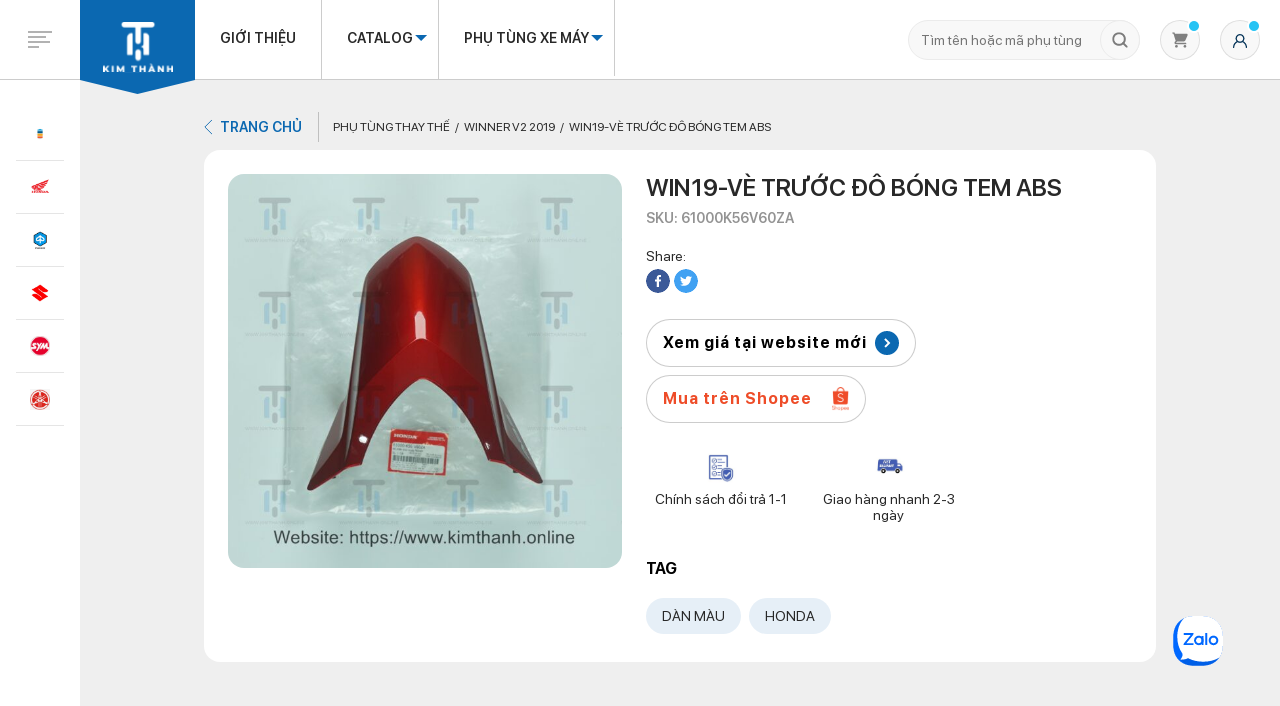

--- FILE ---
content_type: text/html; charset=UTF-8
request_url: https://kimthanh.online/san-pham/win19-ve-truoc-do-tem-abs/
body_size: 43068
content:

<!DOCTYPE html>
<html lang="vi">

<head>
    <script defer data-domain="kimthanh.online" src="https://web-analytics.mona.host/js/script.js"></script>
        <link rel="canonical" href="https://kimthanh.online/san-pham/win19-ve-truoc-do-tem-abs/" />
    <style>
#wpadminbar #wp-admin-bar-wccp_free_top_button .ab-icon:before {
	content: "\f160";
	color: #02CA02;
	top: 3px;
}
#wpadminbar #wp-admin-bar-wccp_free_top_button .ab-icon {
	transform: rotate(45deg);
}
</style>
<meta name='robots' content='index, follow, max-image-preview:large, max-snippet:-1, max-video-preview:-1' />

<!-- Google Tag Manager for WordPress by gtm4wp.com -->
<script data-cfasync="false" data-pagespeed-no-defer>
	var gtm4wp_datalayer_name = "dataLayer";
	var dataLayer = dataLayer || [];
	const gtm4wp_use_sku_instead = false;
	const gtm4wp_id_prefix = '';
	const gtm4wp_remarketing = false;
	const gtm4wp_eec = true;
	const gtm4wp_classicec = false;
	const gtm4wp_currency = 'VND';
	const gtm4wp_product_per_impression = 10;
	const gtm4wp_needs_shipping_address = false;
	const gtm4wp_business_vertical = 'retail';
	const gtm4wp_business_vertical_id = 'id';
</script>
<!-- End Google Tag Manager for WordPress by gtm4wp.com -->
	<!-- This site is optimized with the Yoast SEO plugin v19.1 - https://yoast.com/wordpress/plugins/seo/ -->
	<title>Win19-Vè trước đô bóng tem ABS</title>
	<meta property="og:locale" content="vi_VN" />
	<meta property="og:type" content="article" />
	<meta property="og:title" content="Win19-Vè trước đô bóng tem ABS" />
	<meta property="og:url" content="https://kimthanh.online/san-pham/win19-ve-truoc-do-tem-abs/" />
	<meta property="og:site_name" content="Kim Thành" />
	<meta property="article:modified_time" content="2022-09-18T06:25:56+00:00" />
	<meta property="og:image" content="https://kimthanh.online/wp-content/uploads/2022/06/61000K56V60ZA.jpg" />
	<meta property="og:image:width" content="2096" />
	<meta property="og:image:height" content="2095" />
	<meta property="og:image:type" content="image/jpeg" />
	<meta name="twitter:card" content="summary_large_image" />
	<!-- / Yoast SEO plugin. -->


<link rel='dns-prefetch' href='//kimthanh.online' />
<link rel='dns-prefetch' href='//s.w.org' />
<link rel="alternate" type="application/rss+xml" title="Kim Thành &raquo; Win19-Vè trước đô bóng tem ABS Dòng phản hồi" href="https://kimthanh.online/san-pham/win19-ve-truoc-do-tem-abs/feed/" />
<script type="text/javascript">
window._wpemojiSettings = {"baseUrl":"https:\/\/s.w.org\/images\/core\/emoji\/13.1.0\/72x72\/","ext":".png","svgUrl":"https:\/\/s.w.org\/images\/core\/emoji\/13.1.0\/svg\/","svgExt":".svg","source":{"concatemoji":"https:\/\/kimthanh.online\/wp-includes\/js\/wp-emoji-release.min.js"}};
/*! This file is auto-generated */
!function(e,a,t){var n,r,o,i=a.createElement("canvas"),p=i.getContext&&i.getContext("2d");function s(e,t){var a=String.fromCharCode;p.clearRect(0,0,i.width,i.height),p.fillText(a.apply(this,e),0,0);e=i.toDataURL();return p.clearRect(0,0,i.width,i.height),p.fillText(a.apply(this,t),0,0),e===i.toDataURL()}function c(e){var t=a.createElement("script");t.src=e,t.defer=t.type="text/javascript",a.getElementsByTagName("head")[0].appendChild(t)}for(o=Array("flag","emoji"),t.supports={everything:!0,everythingExceptFlag:!0},r=0;r<o.length;r++)t.supports[o[r]]=function(e){if(!p||!p.fillText)return!1;switch(p.textBaseline="top",p.font="600 32px Arial",e){case"flag":return s([127987,65039,8205,9895,65039],[127987,65039,8203,9895,65039])?!1:!s([55356,56826,55356,56819],[55356,56826,8203,55356,56819])&&!s([55356,57332,56128,56423,56128,56418,56128,56421,56128,56430,56128,56423,56128,56447],[55356,57332,8203,56128,56423,8203,56128,56418,8203,56128,56421,8203,56128,56430,8203,56128,56423,8203,56128,56447]);case"emoji":return!s([10084,65039,8205,55357,56613],[10084,65039,8203,55357,56613])}return!1}(o[r]),t.supports.everything=t.supports.everything&&t.supports[o[r]],"flag"!==o[r]&&(t.supports.everythingExceptFlag=t.supports.everythingExceptFlag&&t.supports[o[r]]);t.supports.everythingExceptFlag=t.supports.everythingExceptFlag&&!t.supports.flag,t.DOMReady=!1,t.readyCallback=function(){t.DOMReady=!0},t.supports.everything||(n=function(){t.readyCallback()},a.addEventListener?(a.addEventListener("DOMContentLoaded",n,!1),e.addEventListener("load",n,!1)):(e.attachEvent("onload",n),a.attachEvent("onreadystatechange",function(){"complete"===a.readyState&&t.readyCallback()})),(n=t.source||{}).concatemoji?c(n.concatemoji):n.wpemoji&&n.twemoji&&(c(n.twemoji),c(n.wpemoji)))}(window,document,window._wpemojiSettings);
</script>
<style type="text/css">
img.wp-smiley,
img.emoji {
	display: inline !important;
	border: none !important;
	box-shadow: none !important;
	height: 1em !important;
	width: 1em !important;
	margin: 0 0.07em !important;
	vertical-align: -0.1em !important;
	background: none !important;
	padding: 0 !important;
}
</style>
	<link rel='stylesheet' id='wp-block-library-css'  href='https://kimthanh.online/wp-includes/css/dist/block-library/style.min.css' type='text/css' media='all' />
<link rel='stylesheet' id='wc-blocks-vendors-style-css'  href='https://kimthanh.online/wp-content/plugins/woocommerce/packages/woocommerce-blocks/build/wc-blocks-vendors-style.css?ver=6.3.3' type='text/css' media='all' />
<link rel='stylesheet' id='wc-blocks-style-css'  href='https://kimthanh.online/wp-content/plugins/woocommerce/packages/woocommerce-blocks/build/wc-blocks-style.css?ver=6.3.3' type='text/css' media='all' />
<style id='global-styles-inline-css' type='text/css'>
body{--wp--preset--color--black: #000000;--wp--preset--color--cyan-bluish-gray: #abb8c3;--wp--preset--color--white: #ffffff;--wp--preset--color--pale-pink: #f78da7;--wp--preset--color--vivid-red: #cf2e2e;--wp--preset--color--luminous-vivid-orange: #ff6900;--wp--preset--color--luminous-vivid-amber: #fcb900;--wp--preset--color--light-green-cyan: #7bdcb5;--wp--preset--color--vivid-green-cyan: #00d084;--wp--preset--color--pale-cyan-blue: #8ed1fc;--wp--preset--color--vivid-cyan-blue: #0693e3;--wp--preset--color--vivid-purple: #9b51e0;--wp--preset--gradient--vivid-cyan-blue-to-vivid-purple: linear-gradient(135deg,rgba(6,147,227,1) 0%,rgb(155,81,224) 100%);--wp--preset--gradient--light-green-cyan-to-vivid-green-cyan: linear-gradient(135deg,rgb(122,220,180) 0%,rgb(0,208,130) 100%);--wp--preset--gradient--luminous-vivid-amber-to-luminous-vivid-orange: linear-gradient(135deg,rgba(252,185,0,1) 0%,rgba(255,105,0,1) 100%);--wp--preset--gradient--luminous-vivid-orange-to-vivid-red: linear-gradient(135deg,rgba(255,105,0,1) 0%,rgb(207,46,46) 100%);--wp--preset--gradient--very-light-gray-to-cyan-bluish-gray: linear-gradient(135deg,rgb(238,238,238) 0%,rgb(169,184,195) 100%);--wp--preset--gradient--cool-to-warm-spectrum: linear-gradient(135deg,rgb(74,234,220) 0%,rgb(151,120,209) 20%,rgb(207,42,186) 40%,rgb(238,44,130) 60%,rgb(251,105,98) 80%,rgb(254,248,76) 100%);--wp--preset--gradient--blush-light-purple: linear-gradient(135deg,rgb(255,206,236) 0%,rgb(152,150,240) 100%);--wp--preset--gradient--blush-bordeaux: linear-gradient(135deg,rgb(254,205,165) 0%,rgb(254,45,45) 50%,rgb(107,0,62) 100%);--wp--preset--gradient--luminous-dusk: linear-gradient(135deg,rgb(255,203,112) 0%,rgb(199,81,192) 50%,rgb(65,88,208) 100%);--wp--preset--gradient--pale-ocean: linear-gradient(135deg,rgb(255,245,203) 0%,rgb(182,227,212) 50%,rgb(51,167,181) 100%);--wp--preset--gradient--electric-grass: linear-gradient(135deg,rgb(202,248,128) 0%,rgb(113,206,126) 100%);--wp--preset--gradient--midnight: linear-gradient(135deg,rgb(2,3,129) 0%,rgb(40,116,252) 100%);--wp--preset--duotone--dark-grayscale: url('#wp-duotone-dark-grayscale');--wp--preset--duotone--grayscale: url('#wp-duotone-grayscale');--wp--preset--duotone--purple-yellow: url('#wp-duotone-purple-yellow');--wp--preset--duotone--blue-red: url('#wp-duotone-blue-red');--wp--preset--duotone--midnight: url('#wp-duotone-midnight');--wp--preset--duotone--magenta-yellow: url('#wp-duotone-magenta-yellow');--wp--preset--duotone--purple-green: url('#wp-duotone-purple-green');--wp--preset--duotone--blue-orange: url('#wp-duotone-blue-orange');--wp--preset--font-size--small: 13px;--wp--preset--font-size--medium: 20px;--wp--preset--font-size--large: 36px;--wp--preset--font-size--x-large: 42px;}.has-black-color{color: var(--wp--preset--color--black) !important;}.has-cyan-bluish-gray-color{color: var(--wp--preset--color--cyan-bluish-gray) !important;}.has-white-color{color: var(--wp--preset--color--white) !important;}.has-pale-pink-color{color: var(--wp--preset--color--pale-pink) !important;}.has-vivid-red-color{color: var(--wp--preset--color--vivid-red) !important;}.has-luminous-vivid-orange-color{color: var(--wp--preset--color--luminous-vivid-orange) !important;}.has-luminous-vivid-amber-color{color: var(--wp--preset--color--luminous-vivid-amber) !important;}.has-light-green-cyan-color{color: var(--wp--preset--color--light-green-cyan) !important;}.has-vivid-green-cyan-color{color: var(--wp--preset--color--vivid-green-cyan) !important;}.has-pale-cyan-blue-color{color: var(--wp--preset--color--pale-cyan-blue) !important;}.has-vivid-cyan-blue-color{color: var(--wp--preset--color--vivid-cyan-blue) !important;}.has-vivid-purple-color{color: var(--wp--preset--color--vivid-purple) !important;}.has-black-background-color{background-color: var(--wp--preset--color--black) !important;}.has-cyan-bluish-gray-background-color{background-color: var(--wp--preset--color--cyan-bluish-gray) !important;}.has-white-background-color{background-color: var(--wp--preset--color--white) !important;}.has-pale-pink-background-color{background-color: var(--wp--preset--color--pale-pink) !important;}.has-vivid-red-background-color{background-color: var(--wp--preset--color--vivid-red) !important;}.has-luminous-vivid-orange-background-color{background-color: var(--wp--preset--color--luminous-vivid-orange) !important;}.has-luminous-vivid-amber-background-color{background-color: var(--wp--preset--color--luminous-vivid-amber) !important;}.has-light-green-cyan-background-color{background-color: var(--wp--preset--color--light-green-cyan) !important;}.has-vivid-green-cyan-background-color{background-color: var(--wp--preset--color--vivid-green-cyan) !important;}.has-pale-cyan-blue-background-color{background-color: var(--wp--preset--color--pale-cyan-blue) !important;}.has-vivid-cyan-blue-background-color{background-color: var(--wp--preset--color--vivid-cyan-blue) !important;}.has-vivid-purple-background-color{background-color: var(--wp--preset--color--vivid-purple) !important;}.has-black-border-color{border-color: var(--wp--preset--color--black) !important;}.has-cyan-bluish-gray-border-color{border-color: var(--wp--preset--color--cyan-bluish-gray) !important;}.has-white-border-color{border-color: var(--wp--preset--color--white) !important;}.has-pale-pink-border-color{border-color: var(--wp--preset--color--pale-pink) !important;}.has-vivid-red-border-color{border-color: var(--wp--preset--color--vivid-red) !important;}.has-luminous-vivid-orange-border-color{border-color: var(--wp--preset--color--luminous-vivid-orange) !important;}.has-luminous-vivid-amber-border-color{border-color: var(--wp--preset--color--luminous-vivid-amber) !important;}.has-light-green-cyan-border-color{border-color: var(--wp--preset--color--light-green-cyan) !important;}.has-vivid-green-cyan-border-color{border-color: var(--wp--preset--color--vivid-green-cyan) !important;}.has-pale-cyan-blue-border-color{border-color: var(--wp--preset--color--pale-cyan-blue) !important;}.has-vivid-cyan-blue-border-color{border-color: var(--wp--preset--color--vivid-cyan-blue) !important;}.has-vivid-purple-border-color{border-color: var(--wp--preset--color--vivid-purple) !important;}.has-vivid-cyan-blue-to-vivid-purple-gradient-background{background: var(--wp--preset--gradient--vivid-cyan-blue-to-vivid-purple) !important;}.has-light-green-cyan-to-vivid-green-cyan-gradient-background{background: var(--wp--preset--gradient--light-green-cyan-to-vivid-green-cyan) !important;}.has-luminous-vivid-amber-to-luminous-vivid-orange-gradient-background{background: var(--wp--preset--gradient--luminous-vivid-amber-to-luminous-vivid-orange) !important;}.has-luminous-vivid-orange-to-vivid-red-gradient-background{background: var(--wp--preset--gradient--luminous-vivid-orange-to-vivid-red) !important;}.has-very-light-gray-to-cyan-bluish-gray-gradient-background{background: var(--wp--preset--gradient--very-light-gray-to-cyan-bluish-gray) !important;}.has-cool-to-warm-spectrum-gradient-background{background: var(--wp--preset--gradient--cool-to-warm-spectrum) !important;}.has-blush-light-purple-gradient-background{background: var(--wp--preset--gradient--blush-light-purple) !important;}.has-blush-bordeaux-gradient-background{background: var(--wp--preset--gradient--blush-bordeaux) !important;}.has-luminous-dusk-gradient-background{background: var(--wp--preset--gradient--luminous-dusk) !important;}.has-pale-ocean-gradient-background{background: var(--wp--preset--gradient--pale-ocean) !important;}.has-electric-grass-gradient-background{background: var(--wp--preset--gradient--electric-grass) !important;}.has-midnight-gradient-background{background: var(--wp--preset--gradient--midnight) !important;}.has-small-font-size{font-size: var(--wp--preset--font-size--small) !important;}.has-medium-font-size{font-size: var(--wp--preset--font-size--medium) !important;}.has-large-font-size{font-size: var(--wp--preset--font-size--large) !important;}.has-x-large-font-size{font-size: var(--wp--preset--font-size--x-large) !important;}
</style>
<link rel='stylesheet' id='contact-form-7-css'  href='https://kimthanh.online/wp-content/plugins/contact-form-7/includes/css/styles.css?ver=5.4.2' type='text/css' media='all' />
<link rel='stylesheet' id='buttons-css'  href='https://kimthanh.online/wp-includes/css/buttons.min.css' type='text/css' media='all' />
<link rel='stylesheet' id='dashicons-css'  href='https://kimthanh.online/wp-includes/css/dashicons.min.css' type='text/css' media='all' />
<link rel='stylesheet' id='mediaelement-css'  href='https://kimthanh.online/wp-includes/js/mediaelement/mediaelementplayer-legacy.min.css?ver=4.2.16' type='text/css' media='all' />
<link rel='stylesheet' id='wp-mediaelement-css'  href='https://kimthanh.online/wp-includes/js/mediaelement/wp-mediaelement.min.css' type='text/css' media='all' />
<link rel='stylesheet' id='media-views-css'  href='https://kimthanh.online/wp-includes/css/media-views.min.css' type='text/css' media='all' />
<link rel='stylesheet' id='imgareaselect-css'  href='https://kimthanh.online/wp-includes/js/imgareaselect/imgareaselect.css?ver=0.9.8' type='text/css' media='all' />
<link rel='stylesheet' id='mona-style-blockquote-template-css'  href='https://kimthanh.online/wp-content/plugins/mona-blocks/assets/css/blockquote.css' type='text/css' media='all' />
<link rel='stylesheet' id='mona-button-front-css'  href='https://kimthanh.online/wp-content/plugins/mona-button/css/style.css' type='text/css' media='all' />
<link rel='stylesheet' id='woocommerce-layout-css'  href='https://kimthanh.online/wp-content/plugins/woocommerce/assets/css/woocommerce-layout.css?ver=6.0.0' type='text/css' media='all' />
<link rel='stylesheet' id='woocommerce-smallscreen-css'  href='https://kimthanh.online/wp-content/plugins/woocommerce/assets/css/woocommerce-smallscreen.css?ver=6.0.0' type='text/css' media='only screen and (max-width: 768px)' />
<link rel='stylesheet' id='woocommerce-general-css'  href='https://kimthanh.online/wp-content/plugins/woocommerce/assets/css/woocommerce.css?ver=6.0.0' type='text/css' media='all' />
<style id='woocommerce-inline-inline-css' type='text/css'>
.woocommerce form .form-row .required { visibility: visible; }
</style>
<link rel='stylesheet' id='mona-magnific-ex-front-css'  href='https://kimthanh.online/wp-content/plugins/mona-filter-login/js/Magnific-Popup-master/magnific-popup.css' type='text/css' media='all' />
<link rel='stylesheet' id='mona-awesome-css'  href='https://kimthanh.online/wp-content/plugins/mona-filter-login/js/font-awesome-4.7.0/css/font-awesome.min.css' type='text/css' media='all' />
<link rel='stylesheet' id='mona-dpicker-css'  href='https://kimthanh.online/wp-content/plugins/mona-filter-login/js/Date-picker/datepicker.min.css' type='text/css' media='all' />
<link rel='stylesheet' id='mona--filter-ex-front-css-css'  href='https://kimthanh.online/wp-content/plugins/mona-filter-login/css/style.css' type='text/css' media='all' />
<link rel='stylesheet' id='kirki-demo-css'  href='https://kimthanh.online/wp-content/themes/monatheme/style.css?ver=1768993673' type='text/css' media='all' />
<link rel='stylesheet' id='mona-custom-css'  href='https://kimthanh.online/wp-content/themes/monatheme/css/mona-custom.css?a=2' type='text/css' media='all' />
<script type='text/javascript' id='utils-js-extra'>
/* <![CDATA[ */
var userSettings = {"url":"\/","uid":"0","time":"1768993673","secure":"1"};
/* ]]> */
</script>
<script type='text/javascript' src='https://kimthanh.online/wp-includes/js/utils.min.js' id='utils-js'></script>
<script type='text/javascript' src='https://kimthanh.online/wp-includes/js/jquery/jquery.min.js?ver=3.6.0' id='jquery-core-js'></script>
<script type='text/javascript' src='https://kimthanh.online/wp-includes/js/jquery/jquery-migrate.min.js?ver=3.3.2' id='jquery-migrate-js'></script>
<script type='text/javascript' src='https://kimthanh.online/wp-includes/js/plupload/moxie.min.js?ver=1.3.5' id='moxiejs-js'></script>
<script type='text/javascript' src='https://kimthanh.online/wp-includes/js/plupload/plupload.min.js?ver=2.1.9' id='plupload-js'></script>
<!--[if lt IE 8]>
<script type='text/javascript' src='https://kimthanh.online/wp-includes/js/json2.min.js?ver=2015-05-03' id='json2-js'></script>
<![endif]-->
<script type='text/javascript' src='https://kimthanh.online/wp-content/plugins/mona-button/js/front.js' id='mona-button-front-js'></script>
<script type='text/javascript' src='https://kimthanh.online/wp-content/plugins/duracelltomi-google-tag-manager/js/gtm4wp-woocommerce-enhanced.js?ver=1.16.2' id='gtm4wp-woocommerce-enhanced-js'></script>
<link rel="https://api.w.org/" href="https://kimthanh.online/wp-json/" /><link rel="alternate" type="application/json" href="https://kimthanh.online/wp-json/wp/v2/product/29288" /><link rel="EditURI" type="application/rsd+xml" title="RSD" href="https://kimthanh.online/xmlrpc.php?rsd" />
<link rel="wlwmanifest" type="application/wlwmanifest+xml" href="https://kimthanh.online/wp-includes/wlwmanifest.xml" /> 

<link rel='shortlink' href='https://kimthanh.online/?p=29288' />
<link rel="alternate" type="application/json+oembed" href="https://kimthanh.online/wp-json/oembed/1.0/embed?url=https%3A%2F%2Fkimthanh.online%2Fsan-pham%2Fwin19-ve-truoc-do-tem-abs%2F" />
<link rel="alternate" type="text/xml+oembed" href="https://kimthanh.online/wp-json/oembed/1.0/embed?url=https%3A%2F%2Fkimthanh.online%2Fsan-pham%2Fwin19-ve-truoc-do-tem-abs%2F&#038;format=xml" />
<!-- Google Tag Manager -->
<script>(function(w,d,s,l,i){w[l]=w[l]||[];w[l].push({'gtm.start':
new Date().getTime(),event:'gtm.js'});var f=d.getElementsByTagName(s)[0],
j=d.createElement(s),dl=l!='dataLayer'?'&l='+l:'';j.async=true;j.src=
'https://www.googletagmanager.com/gtm.js?id='+i+dl;f.parentNode.insertBefore(j,f);
})(window,document,'script','dataLayer','GTM-5DBJM3W');</script>
<!-- End Google Tag Manager -->
<script type="application/ld+json">
{
  "@context": "https://schema.org",
  "@type": "LocalBusiness",
  "name": "Kim Thành Online",
  "image": "https://kimthanh.online/wp-content/uploads/2021/12/logo-1.svg",
  "@id": "https://kimthanh.online/#LocalBusiness",
  "url": "https://kimthanh.online/",
  "telephone": "028 3854 7570",
  "priceRange": "4000-14000000",
  "address": {
    "@type": "PostalAddress",
    "streetAddress": "72 Phạm Hữu Chí, Phường 12, Quận 5, Thành phố Hồ Chí Minh",
    "addressLocality": "Thành phố Hồ Chí Minh",
    "postalCode": "700000",
    "addressCountry": "VN"
  },
  "geo": {
    "@type": "GeoCoordinates",
    "latitude": 10.7556729,
    "longitude": 106.6567877
  },
  "openingHoursSpecification": {
    "@type": "OpeningHoursSpecification",
    "dayOfWeek": [
      "Monday",
      "Tuesday",
      "Wednesday",
      "Thursday",
      "Friday",
      "Saturday",
      "Sunday"
    ],
    "opens": "08:00",
    "closes": "17:30"
  },
  "sameAs": [
    "https://twitter.com/phutungkimthanh",
    "https://www.youtube.com/channel/UCfNaAfSCMxgcx6cQ0F5QbsQ",
    "https://www.linkedin.com/in/phutungkimthanh/",
    "https://www.pinterest.com/phutungkimthanh/",
    "https://kimthanh.online/",
    "https://www.tumblr.com/phutungkimthanh"
  ] 
}
</script>
<script type="application/ld+json">
{
  "@context": "https://schema.org",
  "@type": "Organization",
  "name": "Kim Thành Online",
  "alternateName": "Kim Thành Online",
  "url": "https://kimthanh.online/",
  "logo": "https://kimthanh.online/wp-content/uploads/2021/12/logo-1.svg",
  "contactPoint": {
    "@type": "ContactPoint",
    "telephone": "028 3854 7570",
    "contactType": "customer service",
    "areaServed": "VN",
    "availableLanguage": "Vietnamese"
  }
}
</script>

<script type="application/ld+json">{
"@context": "http://schema.org",
"@type": "Professionalservice",
"@id":"https://kimthanh.online/",
"url": "https://kimthanh.online/",
"logo": "https://kimthanh.online/wp-content/uploads/2021/12/logo-1.svg",
"image":"https://kimthanh.online/wp-content/uploads/2021/12/logo-1.svg",
"priceRange":"4000-14000000",
"hasMap": "https://goo.gl/maps/wd8X6UmCU4Lgvsps9", 
"email": "chkimthanh72@gmail.com
",
"founder": "Kim Thành Online",
"address": {
        "@type": "PostalAddress",
        "addressLocality": "Quận 5",
        "addressCountry": "VIỆT NAM",
        "addressRegion": "Hồ Chí Minh",
        "postalCode": "700000",
        "streetAddress": "72 Phạm Hữu Chí, Phường 12, Quận 5, Thành phố Hồ Chí Minh"
    },
    "description": "Phụ tùng xe máy Kim Thành đảm bảo 100% chính hãng, đa dạng phụ kiện cho từng dòng xe. Khách hàng có thể mua phụ tùng xe máy Online nhanh chóng.",
    "name": "Kim Thành Online",
    "telephone": "028 3854 7570",
    "openingHoursSpecification": [{
        "@type": "OpeningHoursSpecification",
        "dayOfWeek": [
            "Monday",
            "Tuesday",
            "Wednesday",
            "Thursday",
            "Friday",
            "Saturday",
            "Sunday"
        ],
        "opens": "08:00",
        "closes": "17:30"
    }],
    "geo": {
        "@type": "GeoCoordinates",
        "latitude": 10.7556729,
        "longitude": 106.6567877
    },
	 "sameAs" : ["https://twitter.com/phutungkimthanh",
    "https://www.youtube.com/channel/UCfNaAfSCMxgcx6cQ0F5QbsQ",
    "https://www.linkedin.com/in/phutungkimthanh/",
    "https://www.pinterest.com/phutungkimthanh/",
    "https://kimthanh.online/",
    "https://www.tumblr.com/phutungkimthanh"
	]
}
</script>
<script type="application/ld+json" >
[{"@context":"https://schema.org",
"@type":"WebSite",
"@id":"https://kimthanh.online/#website",
"url":"https://kimthanh.online/",
"headline":"Kim Thành Online",
    "name": "Kim Thành Online",
  "alternateName": "Kim Thành Online, cửa hàng phụ tùng xe Kim Thành, phụ tùng xe máy Kim Thành, Kim Thành",
"description": "Phụ tùng xe máy Kim Thành đảm bảo 100% chính hãng, đa dạng phụ kiện cho từng dòng xe. Khách hàng có thể mua phụ tùng xe máy Online nhanh chóng.",
"potentialAction":
{"@type":"SearchAction",
"target":"https://kimthanh.online/?s={search_term_string}",
"query-input":"required name=search_term_string"
}
}
]
</script>


<!-- Hotjar Tracking Code for https://kimthanh.online/ -->
<script>
    (function(h,o,t,j,a,r){
        h.hj=h.hj||function(){(h.hj.q=h.hj.q||[]).push(arguments)};
        h._hjSettings={hjid:3348628,hjsv:6};
        a=o.getElementsByTagName('head')[0];
        r=o.createElement('script');r.async=1;
        r.src=t+h._hjSettings.hjid+j+h._hjSettings.hjsv;
        a.appendChild(r);
    })(window,document,'https://static.hotjar.com/c/hotjar-','.js?sv=');
</script>

<meta name='dmca-site-verification' content='cUlCeU54MTdWVkVUVjkrOUhqTlZvUT090' />

<script type="text/javascript">
    (function(c,l,a,r,i,t,y){
        c[a]=c[a]||function(){(c[a].q=c[a].q||[]).push(arguments)};
        t=l.createElement(r);t.async=1;t.src="https://www.clarity.ms/tag/"+i;
        y=l.getElementsByTagName(r)[0];y.parentNode.insertBefore(t,y);
    })(window, document, "clarity", "script", "h8qwg11o0b");
</script><script id="wpcp_disable_selection" type="text/javascript">
var image_save_msg='You are not allowed to save images!';
	var no_menu_msg='Context Menu disabled!';
	var smessage = "Cảm ơn bạn đã vào website Kim Thành.";

function disableEnterKey(e)
{
	var elemtype = e.target.tagName;
	
	elemtype = elemtype.toUpperCase();
	
	if (elemtype == "TEXT" || elemtype == "TEXTAREA" || elemtype == "INPUT" || elemtype == "PASSWORD" || elemtype == "SELECT" || elemtype == "OPTION" || elemtype == "EMBED")
	{
		elemtype = 'TEXT';
	}
	
	if (e.ctrlKey){
     var key;
     if(window.event)
          key = window.event.keyCode;     //IE
     else
          key = e.which;     //firefox (97)
    //if (key != 17) alert(key);
     if (elemtype!= 'TEXT' && (key == 97 || key == 65 || key == 67 || key == 99 || key == 88 || key == 120 || key == 26 || key == 85  || key == 86 || key == 83 || key == 43 || key == 73))
     {
		if(wccp_free_iscontenteditable(e)) return true;
		show_wpcp_message('You are not allowed to copy content or view source');
		return false;
     }else
     	return true;
     }
}


/*For contenteditable tags*/
function wccp_free_iscontenteditable(e)
{
	var e = e || window.event; // also there is no e.target property in IE. instead IE uses window.event.srcElement
  	
	var target = e.target || e.srcElement;

	var elemtype = e.target.nodeName;
	
	elemtype = elemtype.toUpperCase();
	
	var iscontenteditable = "false";
		
	if(typeof target.getAttribute!="undefined" ) iscontenteditable = target.getAttribute("contenteditable"); // Return true or false as string
	
	var iscontenteditable2 = false;
	
	if(typeof target.isContentEditable!="undefined" ) iscontenteditable2 = target.isContentEditable; // Return true or false as boolean

	if(target.parentElement.isContentEditable) iscontenteditable2 = true;
	
	if (iscontenteditable == "true" || iscontenteditable2 == true)
	{
		if(typeof target.style!="undefined" ) target.style.cursor = "text";
		
		return true;
	}
}

////////////////////////////////////
function disable_copy(e)
{	
	var e = e || window.event; // also there is no e.target property in IE. instead IE uses window.event.srcElement
	
	var elemtype = e.target.tagName;
	
	elemtype = elemtype.toUpperCase();
	
	if (elemtype == "TEXT" || elemtype == "TEXTAREA" || elemtype == "INPUT" || elemtype == "PASSWORD" || elemtype == "SELECT" || elemtype == "OPTION" || elemtype == "EMBED")
	{
		elemtype = 'TEXT';
	}
	
	if(wccp_free_iscontenteditable(e)) return true;
	
	var isSafari = /Safari/.test(navigator.userAgent) && /Apple Computer/.test(navigator.vendor);
	
	var checker_IMG = '';
	if (elemtype == "IMG" && checker_IMG == 'checked' && e.detail >= 2) {show_wpcp_message(alertMsg_IMG);return false;}
	if (elemtype != "TEXT")
	{
		if (smessage !== "" && e.detail == 2)
			show_wpcp_message(smessage);
		
		if (isSafari)
			return true;
		else
			return false;
	}	
}

//////////////////////////////////////////
function disable_copy_ie()
{
	var e = e || window.event;
	var elemtype = window.event.srcElement.nodeName;
	elemtype = elemtype.toUpperCase();
	if(wccp_free_iscontenteditable(e)) return true;
	if (elemtype == "IMG") {show_wpcp_message(alertMsg_IMG);return false;}
	if (elemtype != "TEXT" && elemtype != "TEXTAREA" && elemtype != "INPUT" && elemtype != "PASSWORD" && elemtype != "SELECT" && elemtype != "OPTION" && elemtype != "EMBED")
	{
		return false;
	}
}	
function reEnable()
{
	return true;
}
document.onkeydown = disableEnterKey;
document.onselectstart = disable_copy_ie;
if(navigator.userAgent.indexOf('MSIE')==-1)
{
	document.onmousedown = disable_copy;
	document.onclick = reEnable;
}
function disableSelection(target)
{
    //For IE This code will work
    if (typeof target.onselectstart!="undefined")
    target.onselectstart = disable_copy_ie;
    
    //For Firefox This code will work
    else if (typeof target.style.MozUserSelect!="undefined")
    {target.style.MozUserSelect="none";}
    
    //All other  (ie: Opera) This code will work
    else
    target.onmousedown=function(){return false}
    target.style.cursor = "default";
}
//Calling the JS function directly just after body load
window.onload = function(){disableSelection(document.body);};

//////////////////special for safari Start////////////////
var onlongtouch;
var timer;
var touchduration = 1000; //length of time we want the user to touch before we do something

var elemtype = "";
function touchstart(e) {
	var e = e || window.event;
  // also there is no e.target property in IE.
  // instead IE uses window.event.srcElement
  	var target = e.target || e.srcElement;
	
	elemtype = window.event.srcElement.nodeName;
	
	elemtype = elemtype.toUpperCase();
	
	if(!wccp_pro_is_passive()) e.preventDefault();
	if (!timer) {
		timer = setTimeout(onlongtouch, touchduration);
	}
}

function touchend() {
    //stops short touches from firing the event
    if (timer) {
        clearTimeout(timer);
        timer = null;
    }
	onlongtouch();
}

onlongtouch = function(e) { //this will clear the current selection if anything selected
	
	if (elemtype != "TEXT" && elemtype != "TEXTAREA" && elemtype != "INPUT" && elemtype != "PASSWORD" && elemtype != "SELECT" && elemtype != "EMBED" && elemtype != "OPTION")	
	{
		if (window.getSelection) {
			if (window.getSelection().empty) {  // Chrome
			window.getSelection().empty();
			} else if (window.getSelection().removeAllRanges) {  // Firefox
			window.getSelection().removeAllRanges();
			}
		} else if (document.selection) {  // IE?
			document.selection.empty();
		}
		return false;
	}
};

document.addEventListener("DOMContentLoaded", function(event) { 
    window.addEventListener("touchstart", touchstart, false);
    window.addEventListener("touchend", touchend, false);
});

function wccp_pro_is_passive() {

  var cold = false,
  hike = function() {};

  try {
	  const object1 = {};
  var aid = Object.defineProperty(object1, 'passive', {
  get() {cold = true}
  });
  window.addEventListener('test', hike, aid);
  window.removeEventListener('test', hike, aid);
  } catch (e) {}

  return cold;
}
/*special for safari End*/
</script>
<script id="wpcp_disable_Right_Click" type="text/javascript">
document.ondragstart = function() { return false;}
	function nocontext(e) {
	   return false;
	}
	document.oncontextmenu = nocontext;
</script>
<style>
.unselectable
{
-moz-user-select:none;
-webkit-user-select:none;
cursor: default;
}
html
{
-webkit-touch-callout: none;
-webkit-user-select: none;
-khtml-user-select: none;
-moz-user-select: none;
-ms-user-select: none;
user-select: none;
-webkit-tap-highlight-color: rgba(0,0,0,0);
}
</style>
<script id="wpcp_css_disable_selection" type="text/javascript">
var e = document.getElementsByTagName('body')[0];
if(e)
{
	e.setAttribute('unselectable',"on");
}
</script>

<!-- Google Tag Manager for WordPress by gtm4wp.com -->
<!-- GTM Container placement set to off -->
<script data-cfasync="false" data-pagespeed-no-defer type="text/javascript">
	var dataLayer_content = {"pagePostType":"product","pagePostType2":"single-product","pagePostAuthor":"monamedia","productRatingCounts":[],"productAverageRating":0,"productReviewCount":0,"productType":"simple","productIsVariable":0,"event":"gtm4wp.changeDetailViewEEC","ecommerce":{"currencyCode":"VND","detail":{"products":[{"id":29288,"name":"Win19-Vè trước đô bóng tem ABS","sku":"61000K56V60ZA","category":"Winner V2 2019","price":205000,"stocklevel":null}]}}};
	dataLayer.push( dataLayer_content );
</script>
<script>
	console.warn && console.warn("[GTM4WP] Google Tag Manager container code placement set to OFF !!!");
	console.warn && console.warn("[GTM4WP] Data layer codes are active but GTM container must be loaded using custom coding !!!");
</script>
<!-- End Google Tag Manager for WordPress by gtm4wp.com --><!-- Global site tag (gtag.js) - Google Analytics -->
<script async src="https://www.googletagmanager.com/gtag/js?id=G-6X2PNP17VY"></script>
<script>
    window.dataLayer = window.dataLayer || [];

    function gtag() {
        dataLayer.push(arguments);
    }
    gtag('js', new Date());

    gtag('config', 'G-6X2PNP17VY');
</script>
<!-- meta -->
<meta charset="UTF-8" />
<meta http-equiv="X-UA-Compatible" content="IE=edge" />
<meta name="viewport" content="width=device-width, initial-scale=1.0" />
<!-- site icon -->
<link rel="icon" href="https://kimthanh.online/wp-content/uploads/2022/12/kim-thanh-icon-100x100.png" sizes="32x32" />
<link rel="icon" href="https://kimthanh.online/wp-content/uploads/2022/12/kim-thanh-icon.png" sizes="192x192" />
<link rel="apple-touch-icon" href="https://kimthanh.online/wp-content/uploads/2022/12/kim-thanh-icon.png" />
<meta name="msapplication-TileImage" content="https://kimthanh.online/wp-content/uploads/2022/12/kim-thanh-icon.png" />
<link rel="pingback" href="https://kimthanh.online/xmlrpc.php" />
<!-- style -->
<link rel="stylesheet" href="https://kimthanh.online/template-new/css/style.css" />
<!-- jquery -->
<script src="https://kimthanh.online/template-new/js/libs/jquery/jquery.min.js"></script>	<noscript><style>.woocommerce-product-gallery{ opacity: 1 !important; }</style></noscript>
	<link rel="icon" href="https://kimthanh.online/wp-content/uploads/2022/12/kim-thanh-icon-100x100.png" sizes="32x32" />
<link rel="icon" href="https://kimthanh.online/wp-content/uploads/2022/12/kim-thanh-icon.png" sizes="192x192" />
<link rel="apple-touch-icon" href="https://kimthanh.online/wp-content/uploads/2022/12/kim-thanh-icon.png" />
<meta name="msapplication-TileImage" content="https://kimthanh.online/wp-content/uploads/2022/12/kim-thanh-icon.png" />
		<style type="text/css" id="wp-custom-css">
			.pum-theme-90904 {
    background-color: unset;
}
.cate-slider .swiper-button-next,
.cate-slider .swiper-button-prev {
  width: 3rem;
  height: 3rem;
  border-radius: 100rem;
  background-color: #0b68b1;
  display: flex;
  align-items: center;
  justify-content: center;
}

.cate-slider .swiper-button-next::after,
.cate-slider .swiper-button-prev::after {
  font-size: 1.4rem;
  display: flex;
  align-items: center;
  justify-content: center;
  font-weight: 700;
  color: white;
}
.product-wrap .img .img-tag-shopee {
    z-index: 3;
}
.pum-theme-90904 .pum-content + .pum-close, .pum-theme-lightbox .pum-content + .pum-close {
    position: absolute;
    height: 26px;
    width: 26px;
    left: auto;
    right: -13px;
    bottom: auto;
    top: -13px;
    padding: 0px;
    color: #ffffff;
    font-family: Arial;
    font-weight: 100;
    font-size: 16px;
    line-height: 24px;
    border: 2px none #ffffff;
    border-radius: 26px;
    box-shadow: -3px 0px 0px -23px rgba( 255, 255, 255, 0.00 );
    text-shadow: 0px 0px 0px rgba( 0, 0, 0, 0.23 );
    background-color: rgba( 10, 10, 10, 0.31 );
}
.pum-theme-90904{
    background-color: rgba( 0, 0, 0, 0.28 );
}
.blog .product-wrap .img {
    padding-top: 100%;
}
.pum-theme-90905 .pum-container, .pum-theme-lightbox .pum-container {
    padding: 0;
    border-radius: 0;
    box-shadow: 0px 0px 0px 0px rgba(2, 2, 2, 1.00);
    background-color: unset;
}
html.pum-open.pum-open-overlay-disabled.pum-open-scrollable .pum-overlay.pum-active {
    position: fixed;
}		</style>
		<style id="kirki-inline-styles"></style>    <div class="zalo-chat-widget" data-oaid="3747416196643494750" data-welcome-message="Rất vui khi được hỗ trợ bạn!" data-autopopup="0" data-width="" data-height=""></div>

    <script src="https://sp.zalo.me/plugins/sdk.js"></script>
</head>

<body data-rsssl=1 class="product-template-default single single-product postid-29288 wp-custom-logo desktop-detect theme-monatheme woocommerce woocommerce-page woocommerce-no-js unselectable">

    <header class="hd d-flex">
    <div class="mona-noti-new-website mona-hidden">
        <a class="header-top-text" href="https://kimthanh.com.vn/">Kim Thành đã có website giao diện mới, Quý Khách vui lòng chuyển sang sử dụng kimthanh.com.vn để có trải nghiệm tốt nhất</a>
    </div>
    <div class="d-flex f-between f-1">
        <div class="hd-left d-flex">
            <div class="hd-bar hdBar d-flex f-evenly f-col ">
                <span></span>
                <span></span>
                <span></span>
                <span></span>
            </div>
            <div class="hd-kimthanh d-flex">
                <div class="hd-logo">
                    <a href="https://kimthanh.online/" class="custom-logo-link" rel="home"><img width="70" height="51" src="https://kimthanh.online/wp-content/uploads/2021/12/logo-1.svg" class="custom-logo" alt="Kim Thành" /></a>                </div>
                <div class="hd-menu d-flex hdMenu">
                    <!-- show on mobile -->
                    <div class="hd-menu-header d-flex f-start">
                        <div class="logo-mobile">
                            <a href="#">
                                <img src="https://kimthanh.online/template-new/assets/images/logo.svg" alt="">
                            </a>
                        </div>
                        <div class="search-mobile">
                            <form method="get" action="https://kimthanh.online/">
                                <div class="f-r">
                                    <div class="f-c mona-wrap-search">
                                        <input class="name-product-search" type="text" name="s" value="" placeholder="Tìm tên hoặc mã phụ tùng">
                                        <input type="submit" value="">
                                        <div class="respon"></div>
                                    </div>
                                </div>
                            </form>
                        </div>
                        <div class="close-mobile">
                            <img src="https://kimthanh.online/template-new/assets/images/hd-close.svg" alt="">
                        </div>
                    </div>

                    <!-- show on mobile -->
                    <div class="hd-menu-title">Nhóm sản phẩm</div>
                    <div class="menu-cate">
                                                    <ul class="menu-list ">
                                                                    <li class="menu-item"><a href="https://kimthanh.online/loai/bac-dan-gon-sim-phot/" class="menu-link">Bạc đạn - Gon - Sim - Phốt</a></li>
                                                                    <li class="menu-item"><a href="https://kimthanh.online/loai/banh-xe/" class="menu-link">Bánh xe</a></li>
                                                                    <li class="menu-item"><a href="https://kimthanh.online/loai/binh-ac-quy-nhot-phu-gia/" class="menu-link">Bình ắc quy - Nhớt - Phụ gia</a></li>
                                                                    <li class="menu-item"><a href="https://kimthanh.online/loai/binh-xang-con/" class="menu-link">Bình xăng con</a></li>
                                                                    <li class="menu-item"><a href="https://kimthanh.online/loai/bo-cong-tac/" class="menu-link">Bộ công tắc</a></li>
                                                                    <li class="menu-item"><a href="https://kimthanh.online/loai/bo-dau-den/" class="menu-link">Bộ đầu đèn</a></li>
                                                                    <li class="menu-item"><a href="https://kimthanh.online/loai/bo-lua/" class="menu-link">Bộ lửa</a></li>
                                                                    <li class="menu-item"><a href="https://kimthanh.online/loai/bo-nap-xe/" class="menu-link">Bộ Nắp Xe</a></li>
                                                                    <li class="menu-item"><a href="https://kimthanh.online/loai/bo-noi/" class="menu-link">Bộ nồi</a></li>
                                                                    <li class="menu-item"><a href="https://kimthanh.online/loai/bo-thang/" class="menu-link">Bố thắng</a></li>
                                                                    <li class="menu-item"><a href="https://kimthanh.online/loai/bom-nhot-xang/" class="menu-link">Bơm nhớt - xăng</a></li>
                                                                    <li class="menu-item"><a href="https://kimthanh.online/loai/bugi-xe-may/" class="menu-link">Bugi xe máy</a></li>
                                                                    <li class="menu-item"><a href="https://kimthanh.online/loai/cac-loai-day/" class="menu-link">Các loại dây</a></li>
                                                                    <li class="menu-item"><a href="https://kimthanh.online/loai/cum-de-chan/" class="menu-link">Cụm để chân</a></li>
                                                                    <li class="menu-item"><a href="https://kimthanh.online/loai/dan-nhua/" class="menu-link">Dàn nhựa</a></li>
                                                                    <li class="menu-item"><a href="https://kimthanh.online/loai/den-tin-hieu/" class="menu-link">Đèn - Tín hiệu</a></li>
                                                                    <li class="menu-item"><a href="https://kimthanh.online/loai/dia-phanh-xe-may/" class="menu-link">Đĩa phanh xe máy</a></li>
                                                                    <li class="menu-item"><a href="https://kimthanh.online/loai/do-do/" class="menu-link">Đồ độ</a></li>
                                                                    <li class="menu-item"><a href="https://kimthanh.online/loai/dong-ho-xe-may/" class="menu-link">Đồng hồ xe máy</a></li>
                                                                    <li class="menu-item"><a href="https://kimthanh.online/loai/giam-xoc/" class="menu-link">Giảm xóc xe máy</a></li>
                                                                    <li class="menu-item"><a href="https://kimthanh.online/loai/guong-xe-may/" class="menu-link">Gương xe máy</a></li>
                                                                    <li class="menu-item"><a href="https://kimthanh.online/loai/hong-ga/" class="menu-link">Họng ga</a></li>
                                                                    <li class="menu-item"><a href="https://kimthanh.online/loai/hop-dau-quy-lat/" class="menu-link">Hộp đầu quy lat</a></li>
                                                                    <li class="menu-item"><a href="https://kimthanh.online/loai/khoi-dong-xe/" class="menu-link">Khởi động xe</a></li>
                                                                    <li class="menu-item"><a href="https://kimthanh.online/loai/loc-gio-xe-may/" class="menu-link">Lọc gió xe máy</a></li>
                                                                    <li class="menu-item"><a href="https://kimthanh.online/loai/loc-may/" class="menu-link">Lốc máy</a></li>
                                                                    <li class="menu-item"><a href="https://kimthanh.online/loai/mam-xe/" class="menu-link">Mâm xe</a></li>
                                                                    <li class="menu-item"><a href="https://kimthanh.online/loai/nhong-so/" class="menu-link">Nhông số</a></li>
                                                                    <li class="menu-item"><a href="https://kimthanh.online/loai/phanh-thang/" class="menu-link">Phanh - Thắng</a></li>
                                                                    <li class="menu-item"><a href="https://kimthanh.online/loai/phu-kien/" class="menu-link">Phụ kiện</a></li>
                                                                    <li class="menu-item"><a href="https://kimthanh.online/loai/po-xe-may/" class="menu-link">Pô xe máy</a></li>
                                                                    <li class="menu-item"><a href="https://kimthanh.online/loai/sen/" class="menu-link">Sên</a></li>
                                                                    <li class="menu-item"><a href="https://kimthanh.online/loai/tan-nhiet-loc-khi/" class="menu-link">Tản nhiệt - Lọc khí</a></li>
                                                                    <li class="menu-item"><a href="https://kimthanh.online/loai/tay-lai-can/" class="menu-link">Tay lái - Cản</a></li>
                                                                    <li class="menu-item"><a href="https://kimthanh.online/loai/tem-xe-trang-tri/" class="menu-link">Tem xe - Trang trí</a></li>
                                                                    <li class="menu-item"><a href="https://kimthanh.online/loai/truyen-dong/" class="menu-link">Truyền động</a></li>
                                                                    <li class="menu-item"><a href="https://kimthanh.online/loai/xi-nhan/" class="menu-link">Xi Nhan</a></li>
                                                                    <li class="menu-item"><a href="https://kimthanh.online/loai/yen-thung-xang/" class="menu-link">Yên - Thùng xăng</a></li>
                                                            </ul>
                            <a href="" class="btn-more">-- Xem thêm --</a>
                                            </div>
                    <div class="hd-menu-title">menu</div>

                    <!-- show on mobile - end -->


                    <ul id="menu-menu-chinh" class="menu-list d-flex"><li id="menu-item-175" class="menu-item menu-item-type-post_type menu-item-object-page menu-item-175 submenu-item"><a href="https://kimthanh.online/gioi-thieu/">Giới thiệu</a></li>
<li id="menu-item-34999" class="btn-menu menu-item menu-item-type-post_type menu-item-object-page menu-item-has-children dropdown menu-item-34999 submenu-item"><a href="https://kimthanh.online/catalog/">Catalog</a>
 <img src='https://kimthanh.online/template-new/assets/images/dropdown.svg' class='subBtn'><ul class='submenu'>
	<li id="menu-item-37433" class="menu-item menu-item-type-taxonomy menu-item-object-mona_category_catalogue menu-item-has-children dropdown menu-item-37433 submenu-item"><a href="https://kimthanh.online/danh-muc-catalogue/honda/">Honda</a>
	 <img src='https://kimthanh.online/template-new/assets/images/dropdown.svg' class='subBtn'><ul class='submenu'>
		<li id="menu-item-37434" class="menu-item menu-item-type-taxonomy menu-item-object-mona_category_catalogue menu-item-has-children dropdown menu-item-37434 submenu-item"><a href="https://kimthanh.online/danh-muc-catalogue/air-blade/">Air Blade</a>
		 <img src='https://kimthanh.online/template-new/assets/images/dropdown.svg' class='subBtn'><ul class='submenu'>
			<li id="menu-item-42768" class="menu-item menu-item-type-taxonomy menu-item-object-mona_category_catalogue menu-item-42768 submenu-item"><a href="https://kimthanh.online/danh-muc-catalogue/ab-tl-2010/">Air Blade TL 2010</a></li>
			<li id="menu-item-42733" class="menu-item menu-item-type-taxonomy menu-item-object-mona_category_catalogue menu-item-42733 submenu-item"><a href="https://kimthanh.online/danh-muc-catalogue/air-blade-2008-2010/">Air Blade 2008 &#8211; 2010</a></li>
			<li id="menu-item-42734" class="menu-item menu-item-type-taxonomy menu-item-object-mona_category_catalogue menu-item-42734 submenu-item"><a href="https://kimthanh.online/danh-muc-catalogue/air-blade-2011/">Air Blade 2011</a></li>
			<li id="menu-item-37464" class="menu-item menu-item-type-taxonomy menu-item-object-mona_category_catalogue menu-item-37464 submenu-item"><a href="https://kimthanh.online/danh-muc-catalogue/air-blade-2013/">Air Blade 2013</a></li>
			<li id="menu-item-37465" class="menu-item menu-item-type-taxonomy menu-item-object-mona_category_catalogue menu-item-37465 submenu-item"><a href="https://kimthanh.online/danh-muc-catalogue/air-blade-2016/">Air Blade 2016</a></li>
			<li id="menu-item-40925" class="menu-item menu-item-type-taxonomy menu-item-object-mona_category_catalogue menu-item-40925 submenu-item"><a href="https://kimthanh.online/danh-muc-catalogue/air-blade-2020/">Air Blade 2020</a></li>
			<li id="menu-item-145273" class="menu-item menu-item-type-taxonomy menu-item-object-mona_category_catalogue menu-item-145273 submenu-item"><a href="https://kimthanh.online/danh-muc-catalogue/air-blade-2022/">Air Blade 2022</a></li>
		</ul>
</li>
		<li id="menu-item-37476" class="menu-item menu-item-type-taxonomy menu-item-object-mona_category_catalogue menu-item-has-children dropdown menu-item-37476 submenu-item"><a href="https://kimthanh.online/danh-muc-catalogue/click-vario/">Click &#8211; Vario</a>
		 <img src='https://kimthanh.online/template-new/assets/images/dropdown.svg' class='subBtn'><ul class='submenu'>
			<li id="menu-item-37671" class="menu-item menu-item-type-taxonomy menu-item-object-mona_category_catalogue menu-item-37671 submenu-item"><a href="https://kimthanh.online/danh-muc-catalogue/click-tl-2015/">Click TL 2015</a></li>
			<li id="menu-item-37946" class="menu-item menu-item-type-taxonomy menu-item-object-mona_category_catalogue menu-item-37946 submenu-item"><a href="https://kimthanh.online/danh-muc-catalogue/click-tl-2018/">Click TL 2018</a></li>
			<li id="menu-item-37477" class="menu-item menu-item-type-taxonomy menu-item-object-mona_category_catalogue menu-item-37477 submenu-item"><a href="https://kimthanh.online/danh-muc-catalogue/click-vn-2008/">Click VN 2008</a></li>
			<li id="menu-item-145274" class="menu-item menu-item-type-taxonomy menu-item-object-mona_category_catalogue menu-item-145274 submenu-item"><a href="https://kimthanh.online/danh-muc-catalogue/click-tl-2022/">Click TL 2022</a></li>
		</ul>
</li>
		<li id="menu-item-37472" class="menu-item menu-item-type-taxonomy menu-item-object-mona_category_catalogue menu-item-has-children dropdown menu-item-37472 submenu-item"><a href="https://kimthanh.online/danh-muc-catalogue/lead/">Lead</a>
		 <img src='https://kimthanh.online/template-new/assets/images/dropdown.svg' class='subBtn'><ul class='submenu'>
			<li id="menu-item-37475" class="menu-item menu-item-type-taxonomy menu-item-object-mona_category_catalogue menu-item-37475 submenu-item"><a href="https://kimthanh.online/danh-muc-catalogue/lead-2007/">Lead 2007</a></li>
			<li id="menu-item-37473" class="menu-item menu-item-type-taxonomy menu-item-object-mona_category_catalogue menu-item-37473 submenu-item"><a href="https://kimthanh.online/danh-muc-catalogue/lead-2013/">Lead 2013</a></li>
			<li id="menu-item-37474" class="menu-item menu-item-type-taxonomy menu-item-object-mona_category_catalogue menu-item-37474 submenu-item"><a href="https://kimthanh.online/danh-muc-catalogue/lead-2017/">Lead 2017</a></li>
		</ul>
</li>
		<li id="menu-item-42769" class="menu-item menu-item-type-taxonomy menu-item-object-mona_category_catalogue menu-item-has-children dropdown menu-item-42769 submenu-item"><a href="https://kimthanh.online/danh-muc-catalogue/pcx/">PCX</a>
		 <img src='https://kimthanh.online/template-new/assets/images/dropdown.svg' class='subBtn'><ul class='submenu'>
			<li id="menu-item-42770" class="menu-item menu-item-type-taxonomy menu-item-object-mona_category_catalogue menu-item-42770 submenu-item"><a href="https://kimthanh.online/danh-muc-catalogue/pcx-2010/">PCX 2010</a></li>
			<li id="menu-item-42771" class="menu-item menu-item-type-taxonomy menu-item-object-mona_category_catalogue menu-item-42771 submenu-item"><a href="https://kimthanh.online/danh-muc-catalogue/pcx-2015/">PCX 2015</a></li>
			<li id="menu-item-42772" class="menu-item menu-item-type-taxonomy menu-item-object-mona_category_catalogue menu-item-42772 submenu-item"><a href="https://kimthanh.online/danh-muc-catalogue/pcx-2017/">PCX 2017</a></li>
		</ul>
</li>
		<li id="menu-item-145278" class="menu-item menu-item-type-taxonomy menu-item-object-mona_category_catalogue menu-item-has-children dropdown menu-item-145278 submenu-item"><a href="https://kimthanh.online/danh-muc-catalogue/sco/">Scoopy</a>
		 <img src='https://kimthanh.online/template-new/assets/images/dropdown.svg' class='subBtn'><ul class='submenu'>
			<li id="menu-item-145279" class="menu-item menu-item-type-taxonomy menu-item-object-mona_category_catalogue menu-item-145279 submenu-item"><a href="https://kimthanh.online/danh-muc-catalogue/sco21/">Scoopy 2021</a></li>
		</ul>
</li>
		<li id="menu-item-37466" class="menu-item menu-item-type-taxonomy menu-item-object-mona_category_catalogue menu-item-has-children dropdown menu-item-37466 submenu-item"><a href="https://kimthanh.online/danh-muc-catalogue/sh/">SH</a>
		 <img src='https://kimthanh.online/template-new/assets/images/dropdown.svg' class='subBtn'><ul class='submenu'>
			<li id="menu-item-37467" class="menu-item menu-item-type-taxonomy menu-item-object-mona_category_catalogue menu-item-37467 submenu-item"><a href="https://kimthanh.online/danh-muc-catalogue/sh-vn-2012/">SH VN 2012</a></li>
			<li id="menu-item-37468" class="menu-item menu-item-type-taxonomy menu-item-object-mona_category_catalogue menu-item-37468 submenu-item"><a href="https://kimthanh.online/danh-muc-catalogue/sh-vn-2017/">SH VN 2017</a></li>
			<li id="menu-item-37469" class="menu-item menu-item-type-taxonomy menu-item-object-mona_category_catalogue menu-item-37469 submenu-item"><a href="https://kimthanh.online/danh-muc-catalogue/sh-vn-2020/">SH VN 2020</a></li>
			<li id="menu-item-145280" class="menu-item menu-item-type-taxonomy menu-item-object-mona_category_catalogue menu-item-145280 submenu-item"><a href="https://kimthanh.online/danh-muc-catalogue/sh-vn-2022/">SH VN 2022</a></li>
			<li id="menu-item-37470" class="menu-item menu-item-type-taxonomy menu-item-object-mona_category_catalogue menu-item-37470 submenu-item"><a href="https://kimthanh.online/danh-muc-catalogue/sh-vn-mode-2013/">SH VN Mode 2013</a></li>
			<li id="menu-item-37471" class="menu-item menu-item-type-taxonomy menu-item-object-mona_category_catalogue menu-item-37471 submenu-item"><a href="https://kimthanh.online/danh-muc-catalogue/sh-vn-mode-2021/">SH VN Mode 2021</a></li>
		</ul>
</li>
		<li id="menu-item-38319" class="menu-item menu-item-type-taxonomy menu-item-object-mona_category_catalogue menu-item-has-children dropdown menu-item-38319 submenu-item"><a href="https://kimthanh.online/danh-muc-catalogue/vision/">Vision</a>
		 <img src='https://kimthanh.online/template-new/assets/images/dropdown.svg' class='subBtn'><ul class='submenu'>
			<li id="menu-item-38315" class="menu-item menu-item-type-taxonomy menu-item-object-mona_category_catalogue menu-item-38315 submenu-item"><a href="https://kimthanh.online/danh-muc-catalogue/vision-2010/">Vision 2010</a></li>
			<li id="menu-item-38316" class="menu-item menu-item-type-taxonomy menu-item-object-mona_category_catalogue menu-item-38316 submenu-item"><a href="https://kimthanh.online/danh-muc-catalogue/vision-2015/">Vision 2015</a></li>
			<li id="menu-item-38317" class="menu-item menu-item-type-taxonomy menu-item-object-mona_category_catalogue menu-item-38317 submenu-item"><a href="https://kimthanh.online/danh-muc-catalogue/vision-2021/">Vision 2021</a></li>
		</ul>
</li>
		<li id="menu-item-40933" class="menu-item menu-item-type-taxonomy menu-item-object-mona_category_catalogue menu-item-has-children dropdown menu-item-40933 submenu-item"><a href="https://kimthanh.online/danh-muc-catalogue/winner-sonic/">Winner &#8211; Sonic</a>
		 <img src='https://kimthanh.online/template-new/assets/images/dropdown.svg' class='subBtn'><ul class='submenu'>
			<li id="menu-item-40934" class="menu-item menu-item-type-taxonomy menu-item-object-mona_category_catalogue menu-item-40934 submenu-item"><a href="https://kimthanh.online/danh-muc-catalogue/sonic/">Sonic</a></li>
			<li id="menu-item-40935" class="menu-item menu-item-type-taxonomy menu-item-object-mona_category_catalogue menu-item-40935 submenu-item"><a href="https://kimthanh.online/danh-muc-catalogue/winner-v1-2016/">Winner V1 2016</a></li>
			<li id="menu-item-40936" class="menu-item menu-item-type-taxonomy menu-item-object-mona_category_catalogue menu-item-40936 submenu-item"><a href="https://kimthanh.online/danh-muc-catalogue/winner-v2-2019/">Winner V2 2019</a></li>
			<li id="menu-item-40937" class="menu-item menu-item-type-taxonomy menu-item-object-mona_category_catalogue menu-item-40937 submenu-item"><a href="https://kimthanh.online/danh-muc-catalogue/winner-v3-2021/">Winner V3 2021</a></li>
		</ul>
</li>
	</ul>
</li>
	<li id="menu-item-37479" class="menu-item menu-item-type-taxonomy menu-item-object-mona_category_catalogue menu-item-has-children dropdown menu-item-37479 submenu-item"><a href="https://kimthanh.online/danh-muc-catalogue/yamaha/">Yamaha</a>
	 <img src='https://kimthanh.online/template-new/assets/images/dropdown.svg' class='subBtn'><ul class='submenu'>
		<li id="menu-item-37480" class="menu-item menu-item-type-taxonomy menu-item-object-mona_category_catalogue menu-item-has-children dropdown menu-item-37480 submenu-item"><a href="https://kimthanh.online/danh-muc-catalogue/exciter/">Exciter</a>
		 <img src='https://kimthanh.online/template-new/assets/images/dropdown.svg' class='subBtn'><ul class='submenu'>
			<li id="menu-item-206587" class="menu-item menu-item-type-taxonomy menu-item-object-mona_category_catalogue menu-item-206587 submenu-item"><a href="https://kimthanh.online/danh-muc-catalogue/exciter-2010/">Exciter 2010</a></li>
			<li id="menu-item-37481" class="menu-item menu-item-type-taxonomy menu-item-object-mona_category_catalogue menu-item-37481 submenu-item"><a href="https://kimthanh.online/danh-muc-catalogue/exciter-2011/">Exciter 2011</a></li>
			<li id="menu-item-37482" class="menu-item menu-item-type-taxonomy menu-item-object-mona_category_catalogue menu-item-37482 submenu-item"><a href="https://kimthanh.online/danh-muc-catalogue/exciter-2015/">Exciter 2015</a></li>
			<li id="menu-item-40944" class="menu-item menu-item-type-taxonomy menu-item-object-mona_category_catalogue menu-item-40944 submenu-item"><a href="https://kimthanh.online/danh-muc-catalogue/exciter-2018/">Exciter 2018</a></li>
			<li id="menu-item-40945" class="menu-item menu-item-type-taxonomy menu-item-object-mona_category_catalogue menu-item-40945 submenu-item"><a href="https://kimthanh.online/danh-muc-catalogue/exciter-2021/">Exciter 2021</a></li>
		</ul>
</li>
		<li id="menu-item-37947" class="menu-item menu-item-type-taxonomy menu-item-object-mona_category_catalogue menu-item-has-children dropdown menu-item-37947 submenu-item"><a href="https://kimthanh.online/danh-muc-catalogue/janus/">Janus</a>
		 <img src='https://kimthanh.online/template-new/assets/images/dropdown.svg' class='subBtn'><ul class='submenu'>
			<li id="menu-item-145276" class="menu-item menu-item-type-taxonomy menu-item-object-mona_category_catalogue menu-item-145276 submenu-item"><a href="https://kimthanh.online/danh-muc-catalogue/jan/">Janus 2016</a></li>
			<li id="menu-item-145277" class="menu-item menu-item-type-taxonomy menu-item-object-mona_category_catalogue menu-item-145277 submenu-item"><a href="https://kimthanh.online/danh-muc-catalogue/jan22/">Janus 2022</a></li>
		</ul>
</li>
		<li id="menu-item-40938" class="menu-item menu-item-type-taxonomy menu-item-object-mona_category_catalogue menu-item-has-children dropdown menu-item-40938 submenu-item"><a href="https://kimthanh.online/danh-muc-catalogue/jupiter/">Jupiter</a>
		 <img src='https://kimthanh.online/template-new/assets/images/dropdown.svg' class='subBtn'><ul class='submenu'>
			<li id="menu-item-40928" class="menu-item menu-item-type-taxonomy menu-item-object-mona_category_catalogue menu-item-40928 submenu-item"><a href="https://kimthanh.online/danh-muc-catalogue/jupiter-v/">Jupiter V</a></li>
			<li id="menu-item-40927" class="menu-item menu-item-type-taxonomy menu-item-object-mona_category_catalogue menu-item-40927 submenu-item"><a href="https://kimthanh.online/danh-muc-catalogue/jupiter-mx/">Jupiter MX</a></li>
		</ul>
</li>
		<li id="menu-item-38620" class="menu-item menu-item-type-taxonomy menu-item-object-mona_category_catalogue menu-item-has-children dropdown menu-item-38620 submenu-item"><a href="https://kimthanh.online/danh-muc-catalogue/mio/">Mio</a>
		 <img src='https://kimthanh.online/template-new/assets/images/dropdown.svg' class='subBtn'><ul class='submenu'>
			<li id="menu-item-38619" class="menu-item menu-item-type-taxonomy menu-item-object-mona_category_catalogue menu-item-38619 submenu-item"><a href="https://kimthanh.online/danh-muc-catalogue/mio-2004/">Mio 2004</a></li>
			<li id="menu-item-38616" class="menu-item menu-item-type-taxonomy menu-item-object-mona_category_catalogue menu-item-38616 submenu-item"><a href="https://kimthanh.online/danh-muc-catalogue/classico/">Classico</a></li>
			<li id="menu-item-38621" class="menu-item menu-item-type-taxonomy menu-item-object-mona_category_catalogue menu-item-38621 submenu-item"><a href="https://kimthanh.online/danh-muc-catalogue/ultimo/">Ultimo</a></li>
			<li id="menu-item-38617" class="menu-item menu-item-type-taxonomy menu-item-object-mona_category_catalogue menu-item-38617 submenu-item"><a href="https://kimthanh.online/danh-muc-catalogue/luvias-2010/">Luvias 2010</a></li>
			<li id="menu-item-38618" class="menu-item menu-item-type-taxonomy menu-item-object-mona_category_catalogue menu-item-38618 submenu-item"><a href="https://kimthanh.online/danh-muc-catalogue/luvias-fi-2015/">Luvias Fi 2015</a></li>
		</ul>
</li>
		<li id="menu-item-40926" class="menu-item menu-item-type-taxonomy menu-item-object-mona_category_catalogue menu-item-has-children dropdown menu-item-40926 submenu-item"><a href="https://kimthanh.online/danh-muc-catalogue/nozza/">Nozza</a>
		 <img src='https://kimthanh.online/template-new/assets/images/dropdown.svg' class='subBtn'><ul class='submenu'>
			<li id="menu-item-40939" class="menu-item menu-item-type-taxonomy menu-item-object-mona_category_catalogue menu-item-40939 submenu-item"><a href="https://kimthanh.online/danh-muc-catalogue/nozza-2015/">Nozza 2015</a></li>
			<li id="menu-item-40940" class="menu-item menu-item-type-taxonomy menu-item-object-mona_category_catalogue menu-item-40940 submenu-item"><a href="https://kimthanh.online/danh-muc-catalogue/grande-2017/">Grande 2017</a></li>
			<li id="menu-item-40941" class="menu-item menu-item-type-taxonomy menu-item-object-mona_category_catalogue menu-item-40941 submenu-item"><a href="https://kimthanh.online/danh-muc-catalogue/grande-2019/">Grande 2019</a></li>
			<li id="menu-item-145275" class="menu-item menu-item-type-taxonomy menu-item-object-mona_category_catalogue menu-item-145275 submenu-item"><a href="https://kimthanh.online/danh-muc-catalogue/gran22/">Grande 2022</a></li>
		</ul>
</li>
		<li id="menu-item-37483" class="menu-item menu-item-type-taxonomy menu-item-object-mona_category_catalogue menu-item-has-children dropdown menu-item-37483 submenu-item"><a href="https://kimthanh.online/danh-muc-catalogue/nouvo/">Nouvo</a>
		 <img src='https://kimthanh.online/template-new/assets/images/dropdown.svg' class='subBtn'><ul class='submenu'>
			<li id="menu-item-40929" class="menu-item menu-item-type-taxonomy menu-item-object-mona_category_catalogue menu-item-40929 submenu-item"><a href="https://kimthanh.online/danh-muc-catalogue/nouvo-2/">Nouvo 2</a></li>
			<li id="menu-item-37484" class="menu-item menu-item-type-taxonomy menu-item-object-mona_category_catalogue menu-item-37484 submenu-item"><a href="https://kimthanh.online/danh-muc-catalogue/nouvo-4-lx/">Nouvo 4 LX</a></li>
			<li id="menu-item-37485" class="menu-item menu-item-type-taxonomy menu-item-object-mona_category_catalogue menu-item-37485 submenu-item"><a href="https://kimthanh.online/danh-muc-catalogue/nouvo-5-sx/">Nouvo 5 SX</a></li>
		</ul>
</li>
		<li id="menu-item-40930" class="menu-item menu-item-type-taxonomy menu-item-object-mona_category_catalogue menu-item-has-children dropdown menu-item-40930 submenu-item"><a href="https://kimthanh.online/danh-muc-catalogue/sirius/">Sirius</a>
		 <img src='https://kimthanh.online/template-new/assets/images/dropdown.svg' class='subBtn'><ul class='submenu'>
			<li id="menu-item-40931" class="menu-item menu-item-type-taxonomy menu-item-object-mona_category_catalogue menu-item-40931 submenu-item"><a href="https://kimthanh.online/danh-muc-catalogue/sirius-2010/">Sirius 2010</a></li>
			<li id="menu-item-40932" class="menu-item menu-item-type-taxonomy menu-item-object-mona_category_catalogue menu-item-40932 submenu-item"><a href="https://kimthanh.online/danh-muc-catalogue/sirius-fi-2012-2014/">Sirius Fi 2012-2014</a></li>
		</ul>
</li>
		<li id="menu-item-59341" class="menu-item menu-item-type-taxonomy menu-item-object-mona_category_catalogue menu-item-59341 submenu-item"><a href="https://kimthanh.online/danh-muc-catalogue/taurus/">Taurus</a></li>
	</ul>
</li>
</ul>
</li>
</ul>
                    <!-- show on mobile -->

                    <ul id="menu-menu-header-mobile" class="menu-list mobile"><li class=' menu-item mobile parent fz16 fw6 menu-item menu-item-type-post_type menu-item-object-page current_page_parent'><a class="menu-link" href="https://kimthanh.online/san-pham/">Sản phẩm</a></li>
<li class=' menu-item mobile parent fz16 fw6 menu-item menu-item-type-post_type menu-item-object-page'><a class="menu-link" href="https://kimthanh.online/blog/">Tin tức</a></li>
<li class=' menu-item mobile parent fz16 fw6 menu-item menu-item-type-post_type menu-item-object-page'><a class="menu-link" href="https://kimthanh.online/chinh-sach-bao-hanh/">Chính sách bảo hành</a></li>
<li class=' menu-item mobile parent fz16 fw6 menu-item menu-item-type-post_type menu-item-object-page'><a class="menu-link" href="https://kimthanh.online/chinh-sach-doi-tra/">Chính sách đổi trả</a></li>
<li class=' menu-item mobile parent fz16 fw6 menu-item menu-item-type-post_type menu-item-object-page'><a class="menu-link" href="https://kimthanh.online/chinh-sach-giao-hang/">Chính sách giao hàng</a></li>
<li class=' menu-item mobile parent fz16 fw6 menu-item menu-item-type-post_type menu-item-object-page'><a class="menu-link" href="https://kimthanh.online/chinh-sach-khieu-nai/">Chính sách khiếu nại</a></li>
<li class=' menu-item mobile parent fz16 fw6 menu-item menu-item-type-post_type menu-item-object-page'><a class="menu-link" href="https://kimthanh.online/chinh-sach-thanh-toan/">Chính sách thanh toán</a></li>
</ul>                                            <ul class="menu-list hide-onmoible">
                            <li class="menu-item  dropdown d-flex">
                                <a href="https://kimthanh.online/loai-san-pham/">PHỤ TÙNG XE MÁY</a>
                                <img src="https://kimthanh.online/template-new/assets/images/dropdown.svg" alt="" class="subBtn" />
                                <div class="mega submenu">
                                    <ul class="mega-list">
                                                                                    <li class="mega-item">
                                                <a href="https://kimthanh.online/loai/bac-dan-gon-sim-phot/" class="mega-link">Bạc đạn - Gon - Sim - Phốt</a>
                                            </li>
                                                                                    <li class="mega-item">
                                                <a href="https://kimthanh.online/loai/banh-xe/" class="mega-link">Bánh xe</a>
                                            </li>
                                                                                    <li class="mega-item">
                                                <a href="https://kimthanh.online/loai/binh-ac-quy-nhot-phu-gia/" class="mega-link">Bình ắc quy - Nhớt - Phụ gia</a>
                                            </li>
                                                                                    <li class="mega-item">
                                                <a href="https://kimthanh.online/loai/binh-xang-con/" class="mega-link">Bình xăng con</a>
                                            </li>
                                                                                    <li class="mega-item">
                                                <a href="https://kimthanh.online/loai/bo-cong-tac/" class="mega-link">Bộ công tắc</a>
                                            </li>
                                                                                    <li class="mega-item">
                                                <a href="https://kimthanh.online/loai/bo-dau-den/" class="mega-link">Bộ đầu đèn</a>
                                            </li>
                                                                                    <li class="mega-item">
                                                <a href="https://kimthanh.online/loai/bo-lua/" class="mega-link">Bộ lửa</a>
                                            </li>
                                                                                    <li class="mega-item">
                                                <a href="https://kimthanh.online/loai/bo-nap-xe/" class="mega-link">Bộ Nắp Xe</a>
                                            </li>
                                                                                    <li class="mega-item">
                                                <a href="https://kimthanh.online/loai/bo-noi/" class="mega-link">Bộ nồi</a>
                                            </li>
                                                                                    <li class="mega-item">
                                                <a href="https://kimthanh.online/loai/bo-thang/" class="mega-link">Bố thắng</a>
                                            </li>
                                                                                    <li class="mega-item">
                                                <a href="https://kimthanh.online/loai/bom-nhot-xang/" class="mega-link">Bơm nhớt - xăng</a>
                                            </li>
                                                                                    <li class="mega-item">
                                                <a href="https://kimthanh.online/loai/bugi-xe-may/" class="mega-link">Bugi xe máy</a>
                                            </li>
                                                                                    <li class="mega-item">
                                                <a href="https://kimthanh.online/loai/cac-loai-day/" class="mega-link">Các loại dây</a>
                                            </li>
                                                                                    <li class="mega-item">
                                                <a href="https://kimthanh.online/loai/cum-de-chan/" class="mega-link">Cụm để chân</a>
                                            </li>
                                                                                    <li class="mega-item">
                                                <a href="https://kimthanh.online/loai/dan-nhua/" class="mega-link">Dàn nhựa</a>
                                            </li>
                                                                                    <li class="mega-item">
                                                <a href="https://kimthanh.online/loai/den-tin-hieu/" class="mega-link">Đèn - Tín hiệu</a>
                                            </li>
                                                                                    <li class="mega-item">
                                                <a href="https://kimthanh.online/loai/dia-phanh-xe-may/" class="mega-link">Đĩa phanh xe máy</a>
                                            </li>
                                                                                    <li class="mega-item">
                                                <a href="https://kimthanh.online/loai/do-do/" class="mega-link">Đồ độ</a>
                                            </li>
                                                                                    <li class="mega-item">
                                                <a href="https://kimthanh.online/loai/dong-ho-xe-may/" class="mega-link">Đồng hồ xe máy</a>
                                            </li>
                                                                                    <li class="mega-item">
                                                <a href="https://kimthanh.online/loai/giam-xoc/" class="mega-link">Giảm xóc xe máy</a>
                                            </li>
                                                                                    <li class="mega-item">
                                                <a href="https://kimthanh.online/loai/guong-xe-may/" class="mega-link">Gương xe máy</a>
                                            </li>
                                                                                    <li class="mega-item">
                                                <a href="https://kimthanh.online/loai/hong-ga/" class="mega-link">Họng ga</a>
                                            </li>
                                                                                    <li class="mega-item">
                                                <a href="https://kimthanh.online/loai/hop-dau-quy-lat/" class="mega-link">Hộp đầu quy lat</a>
                                            </li>
                                                                                    <li class="mega-item">
                                                <a href="https://kimthanh.online/loai/khoi-dong-xe/" class="mega-link">Khởi động xe</a>
                                            </li>
                                                                                    <li class="mega-item">
                                                <a href="https://kimthanh.online/loai/loc-gio-xe-may/" class="mega-link">Lọc gió xe máy</a>
                                            </li>
                                                                                    <li class="mega-item">
                                                <a href="https://kimthanh.online/loai/loc-may/" class="mega-link">Lốc máy</a>
                                            </li>
                                                                                    <li class="mega-item">
                                                <a href="https://kimthanh.online/loai/mam-xe/" class="mega-link">Mâm xe</a>
                                            </li>
                                                                                    <li class="mega-item">
                                                <a href="https://kimthanh.online/loai/nhong-so/" class="mega-link">Nhông số</a>
                                            </li>
                                                                                    <li class="mega-item">
                                                <a href="https://kimthanh.online/loai/phanh-thang/" class="mega-link">Phanh - Thắng</a>
                                            </li>
                                                                                    <li class="mega-item">
                                                <a href="https://kimthanh.online/loai/phu-kien/" class="mega-link">Phụ kiện</a>
                                            </li>
                                                                                    <li class="mega-item">
                                                <a href="https://kimthanh.online/loai/po-xe-may/" class="mega-link">Pô xe máy</a>
                                            </li>
                                                                                    <li class="mega-item">
                                                <a href="https://kimthanh.online/loai/sen/" class="mega-link">Sên</a>
                                            </li>
                                                                                    <li class="mega-item">
                                                <a href="https://kimthanh.online/loai/tan-nhiet-loc-khi/" class="mega-link">Tản nhiệt - Lọc khí</a>
                                            </li>
                                                                                    <li class="mega-item">
                                                <a href="https://kimthanh.online/loai/tay-lai-can/" class="mega-link">Tay lái - Cản</a>
                                            </li>
                                                                                    <li class="mega-item">
                                                <a href="https://kimthanh.online/loai/tem-xe-trang-tri/" class="mega-link">Tem xe - Trang trí</a>
                                            </li>
                                                                                    <li class="mega-item">
                                                <a href="https://kimthanh.online/loai/truyen-dong/" class="mega-link">Truyền động</a>
                                            </li>
                                                                                    <li class="mega-item">
                                                <a href="https://kimthanh.online/loai/xi-nhan/" class="mega-link">Xi Nhan</a>
                                            </li>
                                                                                    <li class="mega-item">
                                                <a href="https://kimthanh.online/loai/yen-thung-xang/" class="mega-link">Yên - Thùng xăng</a>
                                            </li>
                                                                            </ul>
                                </div>
                            </li>

                        </ul>
                    


                    <div class="ft-item">
                        <div class="ft-label">Liên hệ</div>
                                                <a href="https://goo.gl/maps/ZW3WNsUA2YrfcATD8" target="_blank" class="item d-flex f-start f-center">
                            <div class="icon">
                                <img src="https://kimthanh.online/template-new/assets/images/icon-pin.svg" alt="">
                            </div>
                            <div class="text">
                                <p class="ft-label">Địa chỉ</p>
                                <p class="ft-desc">72 - 74 Phạm Hữu Chí, P.12, Q.5, TP.HCM</p>
                            </div>
                        </a>
                        <a href="tel:+842838547570" class="item d-flex f-start f-center">
                            <div class="icon">
                                <img src="https://kimthanh.online/template-new/assets/images/contact-phone.svg" alt="">
                            </div>
                            <div class="text">
                                <p class="ft-label">Hỗ trợ nhanh</p>
                                <p class="ft-desc">+842838547570</p>
                            </div>
                        </a>
                        <a href="mailto:chkimthanh72@gmail.com" class="item d-flex f-start f-center">
                            <div class="icon">
                                <img src="https://kimthanh.online/template-new/assets/images/icon-pin.svg" alt="">
                            </div>
                            <div class="text">
                                <p class="ft-label">Email liên hệ
                                </p>
                                <p class="ft-desc">chkimthanh72@gmail.com</p>
                            </div>
                        </a>
                    </div>
                    <!-- show on mobile - end -->
                </div>
            </div>
        </div>
        <div class="hd-right">
            <div class="hd-search">
                <div class="hd-search-form">
                          <form method="get" id="searchform" class="searchform" action="https://kimthanh.online/">
         <div class="f-r mona-wrap-search">
             <input type="text" class="name-product-search" name="s" value="" placeholder="Tìm tên hoặc mã phụ tùng">
             <button type="submit"><img src="https://kimthanh.online/template-new/assets/images/hd-search.svg" alt=""></button>
             <div class="respon"></div>
         </div>
     </form>

 
                </div>
            </div>
            <div class="hd-cart hd-right-item m-catalog-g">
                <div class="cart-icon user-icon">
                    <a href="https://kimthanh.online/catalog/">
                        Catalog                    </a>
                </div>
            </div>
            <div class="hd-cart hd-right-item m-mini-cart">
                <div class="cart-icon">
                    <img src="https://kimthanh.online/template-new/assets/images/hd-cart.svg" alt="">
                </div>
                <div class="cart-box box">
                    <div class="cart-wrap box-polygon wrap-mini-cart">
                        
    <div class="hd-cart-empty">
        <img src="https://kimthanh.online/template-new/assets/images/emptycart.png" alt="">
        <p class="text">Không có sản phẩm nào trong giỏ hàng</p>
    </div>


                    </div>
                </div>
            </div>
                            <div class="hd-cart hd-right-item">
                    <div class="cart-icon user-icon">
                        <a href="https://kimthanh.online/dang-nhap/">
                            <img src="https://kimthanh.online/template-new/assets/images/icon-account.svg" alt="">
                        </a>
                    </div>
                </div>
            
            <div class="hd-menusearch">
                <i class="fas fa-bars"></i>
                <i class="fas fa-search"></i>
            </div>
        </div>
    </div>
</header>
<div class="menu-aside menuAsideJS mini-aside">
            <div class="menu-aside-wrap">
            <div class="menu-aside-list cateList">
                                    <div class="menu-aside-i cateItem">

                        <a href="https://kimthanh.online/./ac-quy-nhot-phu-gia/" class="menu-aside-item d-flex f-center f-start" data-aos="fade-left" data-aos-delay="100">
                            <div class="icon d-flex f-center">
                                <img width="500" height="500" src="https://kimthanh.online/wp-content/uploads/2022/05/battery-logo-vector-icon-illustration-battery-logo-vector-icon-illustration-flat-design-idea-charger-ampere-unique-indicator-155098770-500x500.jpeg" class="attachment-medium size-medium" alt="" loading="lazy" srcset="https://kimthanh.online/wp-content/uploads/2022/05/battery-logo-vector-icon-illustration-battery-logo-vector-icon-illustration-flat-design-idea-charger-ampere-unique-indicator-155098770-500x500.jpeg 500w, https://kimthanh.online/wp-content/uploads/2022/05/battery-logo-vector-icon-illustration-battery-logo-vector-icon-illustration-flat-design-idea-charger-ampere-unique-indicator-155098770-e1652238143742-150x150.jpeg 150w, https://kimthanh.online/wp-content/uploads/2022/05/battery-logo-vector-icon-illustration-battery-logo-vector-icon-illustration-flat-design-idea-charger-ampere-unique-indicator-155098770-768x768.jpeg 768w, https://kimthanh.online/wp-content/uploads/2022/05/battery-logo-vector-icon-illustration-battery-logo-vector-icon-illustration-flat-design-idea-charger-ampere-unique-indicator-155098770-e1652238143742-300x300.jpeg 300w, https://kimthanh.online/wp-content/uploads/2022/05/battery-logo-vector-icon-illustration-battery-logo-vector-icon-illustration-flat-design-idea-charger-ampere-unique-indicator-155098770-600x600.jpeg 600w, https://kimthanh.online/wp-content/uploads/2022/05/battery-logo-vector-icon-illustration-battery-logo-vector-icon-illustration-flat-design-idea-charger-ampere-unique-indicator-155098770-e1652238143742-100x100.jpeg 100w" sizes="(max-width: 500px) 100vw, 500px" />                            </div>
                            <div class="text">
                                <p class="name">Ắc quy - Nhớt - Phụ gia</p>
                                <p class="quantity">70 Sản phẩm</p>
                            </div>
                            <div class="cate-btn cateBtn">
                                <i class="fa fa-caret-right"></i>
                            </div>
                        </a>
                    </div>
                                    <div class="menu-aside-i cateItem">

                        <a href="https://kimthanh.online/./phu-tung-honda/" class="menu-aside-item d-flex f-center f-start" data-aos="fade-left" data-aos-delay="100">
                            <div class="icon d-flex f-center">
                                <img width="500" height="456" src="https://kimthanh.online/wp-content/uploads/2022/05/honda-wing-logo-icon-vector-37066678-e1652173082118-500x456.jpeg" class="attachment-medium size-medium" alt="" loading="lazy" srcset="https://kimthanh.online/wp-content/uploads/2022/05/honda-wing-logo-icon-vector-37066678-e1652173082118-500x456.jpeg 500w, https://kimthanh.online/wp-content/uploads/2022/05/honda-wing-logo-icon-vector-37066678-e1652173082118-768x701.jpeg 768w, https://kimthanh.online/wp-content/uploads/2022/05/honda-wing-logo-icon-vector-37066678-e1652173082118-600x548.jpeg 600w, https://kimthanh.online/wp-content/uploads/2022/05/honda-wing-logo-icon-vector-37066678-e1652173082118.jpeg 895w" sizes="(max-width: 500px) 100vw, 500px" />                            </div>
                            <div class="text">
                                <p class="name">Honda</p>
                                <p class="quantity">9133 Sản phẩm</p>
                            </div>
                            <div class="cate-btn cateBtn">
                                <i class="fa fa-caret-right"></i>
                            </div>
                        </a>
                    </div>
                                    <div class="menu-aside-i cateItem">

                        <a href="https://kimthanh.online/./phu-tung-piaggio/" class="menu-aside-item d-flex f-center f-start" data-aos="fade-left" data-aos-delay="100">
                            <div class="icon d-flex f-center">
                                <img width="496" height="500" src="https://kimthanh.online/wp-content/uploads/2022/05/piaggio-e1652238201420-496x500.jpeg" class="attachment-medium size-medium" alt="" loading="lazy" srcset="https://kimthanh.online/wp-content/uploads/2022/05/piaggio-e1652238201420-496x500.jpeg 496w, https://kimthanh.online/wp-content/uploads/2022/05/piaggio-e1652238201420-150x150.jpeg 150w, https://kimthanh.online/wp-content/uploads/2022/05/piaggio-e1652238201420-100x100.jpeg 100w, https://kimthanh.online/wp-content/uploads/2022/05/piaggio-e1652238201420.jpeg 554w" sizes="(max-width: 496px) 100vw, 496px" />                            </div>
                            <div class="text">
                                <p class="name">Piaggio</p>
                                <p class="quantity">145 Sản phẩm</p>
                            </div>
                            <div class="cate-btn cateBtn">
                                <i class="fa fa-caret-right"></i>
                            </div>
                        </a>
                    </div>
                                    <div class="menu-aside-i cateItem">

                        <a href="https://kimthanh.online/./phu-tung-suzuki/" class="menu-aside-item d-flex f-center f-start" data-aos="fade-left" data-aos-delay="100">
                            <div class="icon d-flex f-center">
                                <img width="497" height="500" src="https://kimthanh.online/wp-content/uploads/2022/05/s-l500.jpeg" class="attachment-medium size-medium" alt="" loading="lazy" srcset="https://kimthanh.online/wp-content/uploads/2022/05/s-l500.jpeg 497w, https://kimthanh.online/wp-content/uploads/2022/05/s-l500-150x150.jpeg 150w, https://kimthanh.online/wp-content/uploads/2022/05/s-l500-100x100.jpeg 100w" sizes="(max-width: 497px) 100vw, 497px" />                            </div>
                            <div class="text">
                                <p class="name">Suzuki</p>
                                <p class="quantity">139 Sản phẩm</p>
                            </div>
                            <div class="cate-btn cateBtn">
                                <i class="fa fa-caret-right"></i>
                            </div>
                        </a>
                    </div>
                                    <div class="menu-aside-i cateItem">

                        <a href="https://kimthanh.online/./phu-tung-sym/" class="menu-aside-item d-flex f-center f-start" data-aos="fade-left" data-aos-delay="100">
                            <div class="icon d-flex f-center">
                                <img width="419" height="418" src="https://kimthanh.online/wp-content/uploads/2022/05/logo-sym-inkythuatso-2-1-02-09-09-00-31.jpeg" class="attachment-medium size-medium" alt="" loading="lazy" srcset="https://kimthanh.online/wp-content/uploads/2022/05/logo-sym-inkythuatso-2-1-02-09-09-00-31.jpeg 419w, https://kimthanh.online/wp-content/uploads/2022/05/logo-sym-inkythuatso-2-1-02-09-09-00-31-150x150.jpeg 150w, https://kimthanh.online/wp-content/uploads/2022/05/logo-sym-inkythuatso-2-1-02-09-09-00-31-300x300.jpeg 300w, https://kimthanh.online/wp-content/uploads/2022/05/logo-sym-inkythuatso-2-1-02-09-09-00-31-100x100.jpeg 100w" sizes="(max-width: 419px) 100vw, 419px" />                            </div>
                            <div class="text">
                                <p class="name">SYM</p>
                                <p class="quantity">477 Sản phẩm</p>
                            </div>
                            <div class="cate-btn cateBtn">
                                <i class="fa fa-caret-right"></i>
                            </div>
                        </a>
                    </div>
                                    <div class="menu-aside-i cateItem">

                        <a href="https://kimthanh.online/./phu-tung-yamaha/" class="menu-aside-item d-flex f-center f-start" data-aos="fade-left" data-aos-delay="100">
                            <div class="icon d-flex f-center">
                                <img width="477" height="500" src="https://kimthanh.online/wp-content/uploads/2022/05/378-3781913_yamaha-logo-2-circle-477x500.jpg" class="attachment-medium size-medium" alt="" loading="lazy" srcset="https://kimthanh.online/wp-content/uploads/2022/05/378-3781913_yamaha-logo-2-circle-477x500.jpg 477w, https://kimthanh.online/wp-content/uploads/2022/05/378-3781913_yamaha-logo-2-circle-768x805.jpg 768w, https://kimthanh.online/wp-content/uploads/2022/05/378-3781913_yamaha-logo-2-circle-600x629.jpg 600w, https://kimthanh.online/wp-content/uploads/2022/05/378-3781913_yamaha-logo-2-circle.jpg 820w" sizes="(max-width: 477px) 100vw, 477px" />                            </div>
                            <div class="text">
                                <p class="name">Yamaha</p>
                                <p class="quantity">5863 Sản phẩm</p>
                            </div>
                            <div class="cate-btn cateBtn">
                                <i class="fa fa-caret-right"></i>
                            </div>
                        </a>
                    </div>
                            </div>
        </div>
                <div class="menu-aside-wrap menuTag" data-aos="fade-up">
                <div class="menu-aside-wrap-tt">Sản phẩm thường mua</div>

                <div class="menu-aside-tag">
                                            <a href="https://kimthanh.online/san-pham/ab-bi-noi-bando-18-14-13/" class="item">
                            <div class="img">
                                <img width="150" height="150" src="https://kimthanh.online/wp-content/uploads/2022/06/1115609-150x150.jpg" class="attachment-thumbnail size-thumbnail wp-post-image" alt="" loading="lazy" srcset="https://kimthanh.online/wp-content/uploads/2022/06/1115609-150x150.jpg 150w, https://kimthanh.online/wp-content/uploads/2022/06/1115609-500x500.jpg 500w, https://kimthanh.online/wp-content/uploads/2022/06/1115609-768x768.jpg 768w, https://kimthanh.online/wp-content/uploads/2022/06/1115609-1536x1536.jpg 1536w, https://kimthanh.online/wp-content/uploads/2022/06/1115609-2048x2048.jpg 2048w, https://kimthanh.online/wp-content/uploads/2022/06/1115609-300x300.jpg 300w, https://kimthanh.online/wp-content/uploads/2022/06/1115609-600x600.jpg 600w, https://kimthanh.online/wp-content/uploads/2022/06/1115609-100x100.jpg 100w" sizes="(max-width: 150px) 100vw, 150px" />                            </div>
                            <div class="info">
                                <p class="name">AB-Bi nồi Bando 18-14-13</p>
                                <p class="sku">SKU: 1115609</p>
                                <p class="price mona-hidden"><span class="big"> <span class="woocommerce-Price-amount amount"><bdi>100.000&nbsp;<span class="woocommerce-Price-currencySymbol">vnđ</span></bdi></span> </span></p>
                            </div>
                        </a>
                                            <a href="https://kimthanh.online/san-pham/ab-cao-su-noi-truoc-tl/" class="item">
                            <div class="img">
                                <img width="150" height="150" src="https://kimthanh.online/wp-content/uploads/2022/06/22011-K81-N00-150x150.jpg" class="attachment-thumbnail size-thumbnail wp-post-image" alt="" loading="lazy" srcset="https://kimthanh.online/wp-content/uploads/2022/06/22011-K81-N00-150x150.jpg 150w, https://kimthanh.online/wp-content/uploads/2022/06/22011-K81-N00-500x500.jpg 500w, https://kimthanh.online/wp-content/uploads/2022/06/22011-K81-N00-768x768.jpg 768w, https://kimthanh.online/wp-content/uploads/2022/06/22011-K81-N00-300x300.jpg 300w, https://kimthanh.online/wp-content/uploads/2022/06/22011-K81-N00-600x600.jpg 600w, https://kimthanh.online/wp-content/uploads/2022/06/22011-K81-N00-100x100.jpg 100w, https://kimthanh.online/wp-content/uploads/2022/06/22011-K81-N00.jpg 1159w" sizes="(max-width: 150px) 100vw, 150px" />                            </div>
                            <div class="info">
                                <p class="name">AB-Cao su nồi trước TL</p>
                                <p class="sku">SKU: 22011-K81-N00</p>
                                <p class="price mona-hidden"><span class="big"> <span class="woocommerce-Price-amount amount"><bdi>40.000&nbsp;<span class="woocommerce-Price-currencySymbol">vnđ</span></bdi></span> </span></p>
                            </div>
                        </a>
                                            <a href="https://kimthanh.online/san-pham/ab-day-curo-tl/" class="item">
                            <div class="img">
                                <img width="150" height="150" src="https://kimthanh.online/wp-content/uploads/2022/06/23100-KVB-901-150x150.jpg" class="attachment-thumbnail size-thumbnail wp-post-image" alt="" loading="lazy" srcset="https://kimthanh.online/wp-content/uploads/2022/06/23100-KVB-901-150x150.jpg 150w, https://kimthanh.online/wp-content/uploads/2022/06/23100-KVB-901-500x500.jpg 500w, https://kimthanh.online/wp-content/uploads/2022/06/23100-KVB-901-768x768.jpg 768w, https://kimthanh.online/wp-content/uploads/2022/06/23100-KVB-901-1536x1536.jpg 1536w, https://kimthanh.online/wp-content/uploads/2022/06/23100-KVB-901-300x300.jpg 300w, https://kimthanh.online/wp-content/uploads/2022/06/23100-KVB-901-600x600.jpg 600w, https://kimthanh.online/wp-content/uploads/2022/06/23100-KVB-901-100x100.jpg 100w, https://kimthanh.online/wp-content/uploads/2022/06/23100-KVB-901.jpg 1946w" sizes="(max-width: 150px) 100vw, 150px" />                            </div>
                            <div class="info">
                                <p class="name">AB-Dây curo TL</p>
                                <p class="sku">SKU: 23100-KVB-901</p>
                                <p class="price mona-hidden"><span class="big"> <span class="woocommerce-Price-amount amount"><bdi>215.000&nbsp;<span class="woocommerce-Price-currencySymbol">vnđ</span></bdi></span> </span></p>
                            </div>
                        </a>
                                            <a href="https://kimthanh.online/san-pham/ab13-day-curo-tl-chu-xanh/" class="item">
                            <div class="img">
                                <img width="150" height="150" src="https://kimthanh.online/wp-content/uploads/2022/06/23100-KZR-601-150x150.jpg" class="attachment-thumbnail size-thumbnail wp-post-image" alt="" loading="lazy" srcset="https://kimthanh.online/wp-content/uploads/2022/06/23100-KZR-601-150x150.jpg 150w, https://kimthanh.online/wp-content/uploads/2022/06/23100-KZR-601-500x500.jpg 500w, https://kimthanh.online/wp-content/uploads/2022/06/23100-KZR-601-768x768.jpg 768w, https://kimthanh.online/wp-content/uploads/2022/06/23100-KZR-601-1536x1536.jpg 1536w, https://kimthanh.online/wp-content/uploads/2022/06/23100-KZR-601-300x300.jpg 300w, https://kimthanh.online/wp-content/uploads/2022/06/23100-KZR-601-600x600.jpg 600w, https://kimthanh.online/wp-content/uploads/2022/06/23100-KZR-601-100x100.jpg 100w, https://kimthanh.online/wp-content/uploads/2022/06/23100-KZR-601.jpg 1922w" sizes="(max-width: 150px) 100vw, 150px" />                            </div>
                            <div class="info">
                                <p class="name">AB13-Dây curo TL chữ xanh</p>
                                <p class="sku">SKU: 23100-KZR-601</p>
                                <p class="price mona-hidden"><span class="big"> <span class="woocommerce-Price-amount amount"><bdi>255.000&nbsp;<span class="woocommerce-Price-currencySymbol">vnđ</span></bdi></span> </span></p>
                            </div>
                        </a>
                                            <a href="https://kimthanh.online/san-pham/ab13-mam-bi-vn/" class="item">
                            <div class="img">
                                <img width="150" height="150" src="https://kimthanh.online/wp-content/uploads/2022/06/22110KZR601-150x150.jpg" class="attachment-thumbnail size-thumbnail wp-post-image" alt="" loading="lazy" srcset="https://kimthanh.online/wp-content/uploads/2022/06/22110KZR601-150x150.jpg 150w, https://kimthanh.online/wp-content/uploads/2022/06/22110KZR601-500x500.jpg 500w, https://kimthanh.online/wp-content/uploads/2022/06/22110KZR601-768x768.jpg 768w, https://kimthanh.online/wp-content/uploads/2022/06/22110KZR601-1536x1536.jpg 1536w, https://kimthanh.online/wp-content/uploads/2022/06/22110KZR601-2048x2048.jpg 2048w, https://kimthanh.online/wp-content/uploads/2022/06/22110KZR601-300x300.jpg 300w, https://kimthanh.online/wp-content/uploads/2022/06/22110KZR601-600x600.jpg 600w, https://kimthanh.online/wp-content/uploads/2022/06/22110KZR601-100x100.jpg 100w" sizes="(max-width: 150px) 100vw, 150px" />                            </div>
                            <div class="info">
                                <p class="name">AB13-Mâm bi VN &#8211; KZR</p>
                                <p class="sku">SKU: 22110KZR601</p>
                                <p class="price mona-hidden"><span class="big"> <span class="woocommerce-Price-amount amount"><bdi>150.000&nbsp;<span class="woocommerce-Price-currencySymbol">vnđ</span></bdi></span> </span></p>
                            </div>
                        </a>
                                            <a href="https://kimthanh.online/san-pham/ati-ru-xi/" class="item">
                            <div class="img">
                                <img width="150" height="150" src="https://kimthanh.online/wp-content/uploads/2022/06/1111112-150x150.jpg" class="attachment-thumbnail size-thumbnail wp-post-image" alt="" loading="lazy" srcset="https://kimthanh.online/wp-content/uploads/2022/06/1111112-150x150.jpg 150w, https://kimthanh.online/wp-content/uploads/2022/06/1111112-500x500.jpg 500w, https://kimthanh.online/wp-content/uploads/2022/06/1111112-768x767.jpg 768w, https://kimthanh.online/wp-content/uploads/2022/06/1111112-300x300.jpg 300w, https://kimthanh.online/wp-content/uploads/2022/06/1111112-600x600.jpg 600w, https://kimthanh.online/wp-content/uploads/2022/06/1111112-100x100.jpg 100w, https://kimthanh.online/wp-content/uploads/2022/06/1111112.jpg 1516w" sizes="(max-width: 150px) 100vw, 150px" />                            </div>
                            <div class="info">
                                <p class="name">Ati-Rù xi</p>
                                <p class="sku">SKU: 1111112</p>
                                <p class="price mona-hidden"><span class="big"> <span class="woocommerce-Price-amount amount"><bdi>45.000&nbsp;<span class="woocommerce-Price-currencySymbol">vnđ</span></bdi></span> </span></p>
                            </div>
                        </a>
                                            <a href="https://kimthanh.online/san-pham/bo-noi-nouvo-4-lx/" class="item">
                            <div class="img">
                                <img width="150" height="150" src="https://kimthanh.online/wp-content/uploads/2022/06/1DBE76320000-150x150.jpg" class="attachment-thumbnail size-thumbnail wp-post-image" alt="" loading="lazy" srcset="https://kimthanh.online/wp-content/uploads/2022/06/1DBE76320000-150x150.jpg 150w, https://kimthanh.online/wp-content/uploads/2022/06/1DBE76320000-500x500.jpg 500w, https://kimthanh.online/wp-content/uploads/2022/06/1DBE76320000-768x768.jpg 768w, https://kimthanh.online/wp-content/uploads/2022/06/1DBE76320000-1536x1536.jpg 1536w, https://kimthanh.online/wp-content/uploads/2022/06/1DBE76320000-2048x2048.jpg 2048w, https://kimthanh.online/wp-content/uploads/2022/06/1DBE76320000-300x300.jpg 300w, https://kimthanh.online/wp-content/uploads/2022/06/1DBE76320000-600x600.jpg 600w, https://kimthanh.online/wp-content/uploads/2022/06/1DBE76320000-100x100.jpg 100w" sizes="(max-width: 150px) 100vw, 150px" />                            </div>
                            <div class="info">
                                <p class="name">Bi nồi &#8211; Bộ nồi Nouvo (6 cục/bộ) &#8211; 1DB</p>
                                <p class="sku">SKU: 1DBE76320000</p>
                                <p class="price mona-hidden"><span class="big"> <span class="woocommerce-Price-amount amount"><bdi>25.000&nbsp;<span class="woocommerce-Price-currencySymbol">vnđ</span></bdi></span> </span></p>
                            </div>
                        </a>
                                            <a href="https://kimthanh.online/san-pham/si-bo-co-hang/" class="item">
                            <div class="img">
                                <img width="150" height="150" src="https://kimthanh.online/wp-content/uploads/2022/06/3S4F61450000-150x150.jpg" class="attachment-thumbnail size-thumbnail wp-post-image" alt="" loading="lazy" srcset="https://kimthanh.online/wp-content/uploads/2022/06/3S4F61450000-150x150.jpg 150w, https://kimthanh.online/wp-content/uploads/2022/06/3S4F61450000-500x500.jpg 500w, https://kimthanh.online/wp-content/uploads/2022/06/3S4F61450000-768x768.jpg 768w, https://kimthanh.online/wp-content/uploads/2022/06/3S4F61450000-1536x1536.jpg 1536w, https://kimthanh.online/wp-content/uploads/2022/06/3S4F61450000-300x300.jpg 300w, https://kimthanh.online/wp-content/uploads/2022/06/3S4F61450000-600x600.jpg 600w, https://kimthanh.online/wp-content/uploads/2022/06/3S4F61450000-100x100.jpg 100w, https://kimthanh.online/wp-content/uploads/2022/06/3S4F61450000.jpg 1860w" sizes="(max-width: 150px) 100vw, 150px" />                            </div>
                            <div class="info">
                                <p class="name">Bợ cổ hãng xe Sirius</p>
                                <p class="sku">SKU: 3S4F61450000</p>
                                <p class="price mona-hidden"><span class="big"> <span class="woocommerce-Price-amount amount"><bdi>85.000&nbsp;<span class="woocommerce-Price-currencySymbol">vnđ</span></bdi></span> </span></p>
                            </div>
                        </a>
                                            <a href="https://kimthanh.online/san-pham/honda-nuoc-giai-nhiet-05l-24-chai-thung/" class="item">
                            <div class="img">
                                <img width="150" height="150" src="https://kimthanh.online/wp-content/uploads/2022/06/08CLAM9910NT1-150x150.jpg" class="attachment-thumbnail size-thumbnail wp-post-image" alt="" loading="lazy" srcset="https://kimthanh.online/wp-content/uploads/2022/06/08CLAM9910NT1-150x150.jpg 150w, https://kimthanh.online/wp-content/uploads/2022/06/08CLAM9910NT1-500x500.jpg 500w, https://kimthanh.online/wp-content/uploads/2022/06/08CLAM9910NT1-768x768.jpg 768w, https://kimthanh.online/wp-content/uploads/2022/06/08CLAM9910NT1-1536x1536.jpg 1536w, https://kimthanh.online/wp-content/uploads/2022/06/08CLAM9910NT1-2048x2048.jpg 2048w, https://kimthanh.online/wp-content/uploads/2022/06/08CLAM9910NT1-300x300.jpg 300w, https://kimthanh.online/wp-content/uploads/2022/06/08CLAM9910NT1-600x600.jpg 600w, https://kimthanh.online/wp-content/uploads/2022/06/08CLAM9910NT1-100x100.jpg 100w" sizes="(max-width: 150px) 100vw, 150px" />                            </div>
                            <div class="info">
                                <p class="name">Honda-Nước giải nhiệt &#8211; 0,5L (24 chai/ thùng)</p>
                                <p class="sku">SKU: 08CLAM9910NT1</p>
                                <p class="price mona-hidden"><span class="big"> <span class="woocommerce-Price-amount amount"><bdi>30.000&nbsp;<span class="woocommerce-Price-currencySymbol">vnđ</span></bdi></span> </span></p>
                            </div>
                        </a>
                                            <a href="https://kimthanh.online/san-pham/honda-nuoc-giai-nhiet-1l-12-chai-thung/" class="item">
                            <div class="img">
                                <img width="750" height="750" src="https://kimthanh.online/wp-content/uploads/2023/04/sp-default.png" class="attachment-232x190 size-232x190" alt="" loading="lazy" srcset="https://kimthanh.online/wp-content/uploads/2023/04/sp-default.png 750w, https://kimthanh.online/wp-content/uploads/2023/04/sp-default-500x500.png 500w, https://kimthanh.online/wp-content/uploads/2023/04/sp-default-150x150.png 150w, https://kimthanh.online/wp-content/uploads/2023/04/sp-default-600x600.png 600w, https://kimthanh.online/wp-content/uploads/2023/04/sp-default-300x300.png 300w, https://kimthanh.online/wp-content/uploads/2023/04/sp-default-100x100.png 100w" sizes="(max-width: 750px) 100vw, 750px" />                            </div>
                            <div class="info">
                                <p class="name">Honda-Nước giải nhiệt &#8211; 1L (12 chai/ thùng)</p>
                                <p class="sku">SKU: 08CLAM9911NT8</p>
                                <p class="price mona-hidden"><span class="big"> <span class="woocommerce-Price-amount amount"><bdi>50.000&nbsp;<span class="woocommerce-Price-currencySymbol">vnđ</span></bdi></span> </span></p>
                            </div>
                        </a>
                    

                </div>
            </div>
    
</div>

<div class="menu-aside-render miniAside mini-aside">
            <div class="product-cate-list d-flex f-start cateRender">
                                <div class="product-cate-item">
                        <a href="https://kimthanh.online/./ac-quy-nhot-phu-gia/acquy-xe-may/" class="product-cate-wrap">
                            <p class="img">
                                <img src="https://kimthanh.online/wp-content/uploads/2023/02/ac-quy-xe-may-500x500.png" alt="">
                            </p>
                            <p class="name">Ắc quy xe máy</p>
                        </a>
                    </div>
                                <div class="product-cate-item">
                        <a href="https://kimthanh.online/./ac-quy-nhot-phu-gia/nhot-xe-may/" class="product-cate-wrap">
                            <p class="img">
                                <img src="https://kimthanh.online/wp-content/uploads/2023/01/nhot-kim-thanh.png" alt="">
                            </p>
                            <p class="name">Dầu nhớt xe máy</p>
                        </a>
                    </div>
                                <div class="product-cate-item">
                        <a href="https://kimthanh.online/./ac-quy-nhot-phu-gia/dung-dich-lam-mat/" class="product-cate-wrap">
                            <p class="img">
                                <img src="https://kimthanh.online/wp-content/uploads/2022/05/Coolant-500x500.jpg" alt="">
                            </p>
                            <p class="name">Dung dịch làm mát</p>
                        </a>
                    </div>
                                <div class="product-cate-item">
                        <a href="https://kimthanh.online/./ac-quy-nhot-phu-gia/motul/" class="product-cate-wrap">
                            <p class="img">
                                <img src="https://kimthanh.online/wp-content/uploads/2023/06/motul-1-500x500.jpg" alt="">
                            </p>
                            <p class="name">Motul</p>
                        </a>
                    </div>
                                <div class="product-cate-item">
                        <a href="https://kimthanh.online/./ac-quy-nhot-phu-gia/shell/" class="product-cate-wrap">
                            <p class="img">
                                <img src="https://kimthanh.online/wp-content/uploads/2023/06/shell-500x500.jpg" alt="">
                            </p>
                            <p class="name">Shell</p>
                        </a>
                    </div>
                    </div>
            <div class="product-cate-list d-flex f-start cateRender">
                                <div class="product-cate-item">
                        <a href="https://kimthanh.online/./phu-tung-honda/a-cong/" class="product-cate-wrap">
                            <p class="img">
                                <img src="https://kimthanh.online/wp-content/uploads/2022/05/a_cong-removebg-preview-500x375.png" alt="">
                            </p>
                            <p class="name">@ (A Còng)</p>
                        </a>
                    </div>
                                <div class="product-cate-item">
                        <a href="https://kimthanh.online/./phu-tung-honda/a-cong-stream/" class="product-cate-wrap">
                            <p class="img">
                                <img src="https://kimthanh.online/wp-content/uploads/2022/05/@Stream.jpeg" alt="">
                            </p>
                            <p class="name">@Stream</p>
                        </a>
                    </div>
                                <div class="product-cate-item">
                        <a href="https://kimthanh.online/./phu-tung-honda/air-blade/" class="product-cate-wrap">
                            <p class="img">
                                <img src="https://kimthanh.online/wp-content/uploads/2022/05/AB-2020.jpg" alt="">
                            </p>
                            <p class="name">Air Blade</p>
                        </a>
                    </div>
                                <div class="product-cate-item">
                        <a href="https://kimthanh.online/./phu-tung-honda/click-vario/" class="product-cate-wrap">
                            <p class="img">
                                <img src="https://kimthanh.online/wp-content/uploads/2022/05/Click-2018-2.jpg" alt="">
                            </p>
                            <p class="name">Click - Vario</p>
                        </a>
                    </div>
                                <div class="product-cate-item">
                        <a href="https://kimthanh.online/./phu-tung-honda/dream-wave/" class="product-cate-wrap">
                            <p class="img">
                                <img src="https://kimthanh.online/wp-content/uploads/2022/05/Dream-500x337-removebg-preview.png" alt="">
                            </p>
                            <p class="name">Dream</p>
                        </a>
                    </div>
                                <div class="product-cate-item">
                        <a href="https://kimthanh.online/./phu-tung-honda/dylan/" class="product-cate-wrap">
                            <p class="img">
                                <img src="https://kimthanh.online/wp-content/uploads/2022/05/dylan-removebg-preview-500x375.png" alt="">
                            </p>
                            <p class="name">Dylan</p>
                        </a>
                    </div>
                                <div class="product-cate-item">
                        <a href="https://kimthanh.online/./phu-tung-honda/future/" class="product-cate-wrap">
                            <p class="img">
                                <img src="https://kimthanh.online/wp-content/uploads/2024/05/xe-futute-1.png" alt="">
                            </p>
                            <p class="name">Future</p>
                        </a>
                    </div>
                                <div class="product-cate-item">
                        <a href="https://kimthanh.online/./phu-tung-honda/lead/" class="product-cate-wrap">
                            <p class="img">
                                <img src="https://kimthanh.online/wp-content/uploads/2022/05/Lead-2013-500x500.jpg" alt="">
                            </p>
                            <p class="name">Lead</p>
                        </a>
                    </div>
                                <div class="product-cate-item">
                        <a href="https://kimthanh.online/./phu-tung-honda/pcx/" class="product-cate-wrap">
                            <p class="img">
                                <img src="https://kimthanh.online/wp-content/uploads/2022/05/PCX-2015-500x500.jpg" alt="">
                            </p>
                            <p class="name">PCX</p>
                        </a>
                    </div>
                                <div class="product-cate-item">
                        <a href="https://kimthanh.online/./phu-tung-honda/sco/" class="product-cate-wrap">
                            <p class="img">
                                <img src="https://kimthanh.online/wp-content/uploads/2023/06/scoopy12-1615127384-837-width650height615-500x473.jpg" alt="">
                            </p>
                            <p class="name">Scoopy</p>
                        </a>
                    </div>
                                <div class="product-cate-item">
                        <a href="https://kimthanh.online/./phu-tung-honda/scr/" class="product-cate-wrap">
                            <p class="img">
                                <img src="https://kimthanh.online/wp-content/uploads/2022/05/Lead-2008.jpg" alt="">
                            </p>
                            <p class="name">SCR</p>
                        </a>
                    </div>
                                <div class="product-cate-item">
                        <a href="https://kimthanh.online/./phu-tung-honda/sh/" class="product-cate-wrap">
                            <p class="img">
                                <img src="https://kimthanh.online/wp-content/uploads/2022/05/SH-2017-500x500.jpg" alt="">
                            </p>
                            <p class="name">SH</p>
                        </a>
                    </div>
                                <div class="product-cate-item">
                        <a href="https://kimthanh.online/./phu-tung-honda/spacy/" class="product-cate-wrap">
                            <p class="img">
                                <img src="https://kimthanh.online/wp-content/uploads/2022/10/honda-spacy.jpg" alt="">
                            </p>
                            <p class="name">Spacy</p>
                        </a>
                    </div>
                                <div class="product-cate-item">
                        <a href="https://kimthanh.online/./phu-tung-honda/vision/" class="product-cate-wrap">
                            <p class="img">
                                <img src="https://kimthanh.online/wp-content/uploads/2022/10/honda-vision.jpg" alt="">
                            </p>
                            <p class="name">Vision</p>
                        </a>
                    </div>
                                <div class="product-cate-item">
                        <a href="https://kimthanh.online/./phu-tung-honda/wave/" class="product-cate-wrap">
                            <p class="img">
                                <img src="https://kimthanh.online/wp-content/uploads/2024/05/xe-wave-1.png" alt="">
                            </p>
                            <p class="name">Wave</p>
                        </a>
                    </div>
                                <div class="product-cate-item">
                        <a href="https://kimthanh.online/./phu-tung-honda/winner-sonic/" class="product-cate-wrap">
                            <p class="img">
                                <img src="https://kimthanh.online/wp-content/uploads/2022/05/Winner-2019-500x500.jpg" alt="">
                            </p>
                            <p class="name">Winner - Sonic</p>
                        </a>
                    </div>
                    </div>
            <div class="product-cate-list d-flex f-start cateRender">
                                <div class="product-cate-item">
                        <a href="https://kimthanh.online/./phu-tung-piaggio/fly/" class="product-cate-wrap">
                            <p class="img">
                                <img src="https://kimthanh.online/wp-content/uploads/2022/05/piaggio-fly-t-8454-500x500.jpg" alt="">
                            </p>
                            <p class="name">Fly</p>
                        </a>
                    </div>
                                <div class="product-cate-item">
                        <a href="https://kimthanh.online/./phu-tung-piaggio/liberty/" class="product-cate-wrap">
                            <p class="img">
                                <img src="https://kimthanh.online/wp-content/uploads/2022/05/Liberty-removebg-preview.png" alt="">
                            </p>
                            <p class="name">Liberty</p>
                        </a>
                    </div>
                                <div class="product-cate-item">
                        <a href="https://kimthanh.online/./phu-tung-piaggio/vespa-lx/" class="product-cate-wrap">
                            <p class="img">
                                <img src="https://kimthanh.online/wp-content/uploads/2022/05/PiLX-removebg-preview-500x500.png" alt="">
                            </p>
                            <p class="name">Vespa LX</p>
                        </a>
                    </div>
                                <div class="product-cate-item">
                        <a href="https://kimthanh.online/./phu-tung-piaggio/vespa-primavera/" class="product-cate-wrap">
                            <p class="img">
                                <img src="https://kimthanh.online/wp-content/uploads/2022/05/vespa-primavera-s-trang-500x500.png" alt="">
                            </p>
                            <p class="name">Vespa Primavera</p>
                        </a>
                    </div>
                                <div class="product-cate-item">
                        <a href="https://kimthanh.online/./phu-tung-piaggio/zip/" class="product-cate-wrap">
                            <p class="img">
                                <img src="https://kimthanh.online/wp-content/uploads/2022/05/Zip.jpg" alt="">
                            </p>
                            <p class="name">Zip</p>
                        </a>
                    </div>
                    </div>
            <div class="product-cate-list d-flex f-start cateRender">
                                <div class="product-cate-item">
                        <a href="https://kimthanh.online/./phu-tung-suzuki/hayate/" class="product-cate-wrap">
                            <p class="img">
                                <img src="https://kimthanh.online/wp-content/uploads/2022/05/Hay.jpg" alt="">
                            </p>
                            <p class="name">Hayate</p>
                        </a>
                    </div>
                                <div class="product-cate-item">
                        <a href="https://kimthanh.online/./phu-tung-suzuki/raider/" class="product-cate-wrap">
                            <p class="img">
                                <img src="https://kimthanh.online/wp-content/uploads/2022/05/Raider-500x500.jpg" alt="">
                            </p>
                            <p class="name">Raider</p>
                        </a>
                    </div>
                                <div class="product-cate-item">
                        <a href="https://kimthanh.online/./phu-tung-suzuki/sapphire/" class="product-cate-wrap">
                            <p class="img">
                                <img src="https://kimthanh.online/wp-content/uploads/2022/05/sap-removebg-preview.png" alt="">
                            </p>
                            <p class="name">Sapphire</p>
                        </a>
                    </div>
                                <div class="product-cate-item">
                        <a href="https://kimthanh.online/./phu-tung-suzuki/satria/" class="product-cate-wrap">
                            <p class="img">
                                <img src="https://kimthanh.online/wp-content/uploads/2022/05/Satria-500x500.png" alt="">
                            </p>
                            <p class="name">Satria</p>
                        </a>
                    </div>
                                <div class="product-cate-item">
                        <a href="https://kimthanh.online/./phu-tung-suzuki/viva/" class="product-cate-wrap">
                            <p class="img">
                                <img src="https://kimthanh.online/wp-content/uploads/2022/05/Viva.jpg" alt="">
                            </p>
                            <p class="name">Viva</p>
                        </a>
                    </div>
                    </div>
            <div class="product-cate-list d-flex f-start cateRender">
                                <div class="product-cate-item">
                        <a href="https://kimthanh.online/./phu-tung-sym/attila/" class="product-cate-wrap">
                            <p class="img">
                                <img src="https://kimthanh.online/wp-content/uploads/2022/05/Victoria-2006.jpg" alt="">
                            </p>
                            <p class="name">Attila</p>
                        </a>
                    </div>
                                <div class="product-cate-item">
                        <a href="https://kimthanh.online/./phu-tung-sym/enjoy/" class="product-cate-wrap">
                            <p class="img">
                                <img src="https://kimthanh.online/wp-content/uploads/2022/05/Enjoy.jpg" alt="">
                            </p>
                            <p class="name">Enjoy</p>
                        </a>
                    </div>
                                <div class="product-cate-item">
                        <a href="https://kimthanh.online/./phu-tung-sym/excel-2/" class="product-cate-wrap">
                            <p class="img">
                                <img src="https://kimthanh.online/wp-content/uploads/2022/05/excel-ii-150.jpg" alt="">
                            </p>
                            <p class="name">Excel 2</p>
                        </a>
                    </div>
                                <div class="product-cate-item">
                        <a href="https://kimthanh.online/./phu-tung-sym/joyride/" class="product-cate-wrap">
                            <p class="img">
                                <img src="https://kimthanh.online/wp-content/uploads/2022/05/Joyride.png" alt="">
                            </p>
                            <p class="name">Joyride</p>
                        </a>
                    </div>
                                <div class="product-cate-item">
                        <a href="https://kimthanh.online/./phu-tung-sym/shark/" class="product-cate-wrap">
                            <p class="img">
                                <img src="https://kimthanh.online/wp-content/uploads/2022/05/Shark.png" alt="">
                            </p>
                            <p class="name">Shark</p>
                        </a>
                    </div>
                                <div class="product-cate-item">
                        <a href="https://kimthanh.online/./phu-tung-sym/venus/" class="product-cate-wrap">
                            <p class="img">
                                <img src="https://kimthanh.online/wp-content/uploads/2022/05/Venus.jpg" alt="">
                            </p>
                            <p class="name">Venus</p>
                        </a>
                    </div>
                    </div>
            <div class="product-cate-list d-flex f-start cateRender">
                                <div class="product-cate-item">
                        <a href="https://kimthanh.online/./phu-tung-yamaha/acr/" class="product-cate-wrap">
                            <p class="img">
                                <img src="https://kimthanh.online/wp-content/uploads/2023/05/yamaha-acruzo.png" alt="">
                            </p>
                            <p class="name">Acruzo</p>
                        </a>
                    </div>
                                <div class="product-cate-item">
                        <a href="https://kimthanh.online/./phu-tung-yamaha/cuxi/" class="product-cate-wrap">
                            <p class="img">
                                <img src="https://kimthanh.online/wp-content/uploads/2022/05/SuaxeYamahaCuxi1.jpeg" alt="">
                            </p>
                            <p class="name">Cuxi</p>
                        </a>
                    </div>
                                <div class="product-cate-item">
                        <a href="https://kimthanh.online/./phu-tung-yamaha/exciter/" class="product-cate-wrap">
                            <p class="img">
                                <img src="https://kimthanh.online/wp-content/uploads/2022/05/Exciter-2015.jpg" alt="">
                            </p>
                            <p class="name">Exciter</p>
                        </a>
                    </div>
                                <div class="product-cate-item">
                        <a href="https://kimthanh.online/./phu-tung-yamaha/fre/" class="product-cate-wrap">
                            <p class="img">
                                <img src="https://kimthanh.online/wp-content/uploads/2022/10/freego.jpg" alt="">
                            </p>
                            <p class="name">Freego</p>
                        </a>
                    </div>
                                <div class="product-cate-item">
                        <a href="https://kimthanh.online/./phu-tung-yamaha/janus/" class="product-cate-wrap">
                            <p class="img">
                                <img src="https://kimthanh.online/wp-content/uploads/2022/05/Janus.png" alt="">
                            </p>
                            <p class="name">Janus</p>
                        </a>
                    </div>
                                <div class="product-cate-item">
                        <a href="https://kimthanh.online/./phu-tung-yamaha/jupiter/" class="product-cate-wrap">
                            <p class="img">
                                <img src="https://kimthanh.online/wp-content/uploads/2022/05/Jupiter-V-500x500.jpg" alt="">
                            </p>
                            <p class="name">Jupiter</p>
                        </a>
                    </div>
                                <div class="product-cate-item">
                        <a href="https://kimthanh.online/./phu-tung-yamaha/mio/" class="product-cate-wrap">
                            <p class="img">
                                <img src="https://kimthanh.online/wp-content/uploads/2022/05/Mio-500x500.jpg" alt="">
                            </p>
                            <p class="name">Mio</p>
                        </a>
                    </div>
                                <div class="product-cate-item">
                        <a href="https://kimthanh.online/./phu-tung-yamaha/nouvo/" class="product-cate-wrap">
                            <p class="img">
                                <img src="https://kimthanh.online/wp-content/uploads/2022/05/Nouvo-5-500x500.jpg" alt="">
                            </p>
                            <p class="name">Nouvo</p>
                        </a>
                    </div>
                                <div class="product-cate-item">
                        <a href="https://kimthanh.online/./phu-tung-yamaha/nozza-grande/" class="product-cate-wrap">
                            <p class="img">
                                <img src="https://kimthanh.online/wp-content/uploads/2022/05/Grande-2017-500x500.jpg" alt="">
                            </p>
                            <p class="name">Nozza - Grande</p>
                        </a>
                    </div>
                                <div class="product-cate-item">
                        <a href="https://kimthanh.online/./phu-tung-yamaha/nvx/" class="product-cate-wrap">
                            <p class="img">
                                <img src="https://kimthanh.online/wp-content/uploads/2023/06/NVX-500x500.jpeg" alt="">
                            </p>
                            <p class="name">NVX</p>
                        </a>
                    </div>
                                <div class="product-cate-item">
                        <a href="https://kimthanh.online/./phu-tung-yamaha/sirius/" class="product-cate-wrap">
                            <p class="img">
                                <img src="https://kimthanh.online/wp-content/uploads/2022/05/Sirius-Fi.png" alt="">
                            </p>
                            <p class="name">Sirius</p>
                        </a>
                    </div>
                                <div class="product-cate-item">
                        <a href="https://kimthanh.online/./phu-tung-yamaha/taurus/" class="product-cate-wrap">
                            <p class="img">
                                <img src="https://kimthanh.online/wp-content/uploads/2022/05/Taurus.jpg" alt="">
                            </p>
                            <p class="name">Taurus</p>
                        </a>
                    </div>
                                <div class="product-cate-item">
                        <a href="https://kimthanh.online/./phu-tung-yamaha/ya-z/" class="product-cate-wrap">
                            <p class="img">
                                <img src="https://kimthanh.online/wp-content/uploads/2022/10/yamahaz.jpg" alt="">
                            </p>
                            <p class="name">Ya Z</p>
                        </a>
                    </div>
                    </div>
    </div>
    <main class="main">
        <div class="content-box product-detail contentJS content-large">
            <div class="container">
                
<ul class="breadcrumb-list">

    <li class='breadcrumb-item' data-aos='fade-right' data-aos-delay='100'><a href='https://kimthanh.online'>TRANG CHỦ</a></li><li class='breadcrumb-item' data-aos='fade-right' data-aos-delay='200'><a href='https://kimthanh.online/loai-san-pham/'>Phụ tùng thay thế</a></li><li class='breadcrumb-item' data-aos='fade-right' data-aos-delay='300'><a href='https://kimthanh.online/./phu-tung-honda/winner-sonic/winner-v2-2019/'>Winner V2 2019</a></li><li class='breadcrumb-item' data-aos='fade-right' data-aos-delay='400'><a href='javascript:;'>Win19-Vè trước đô bóng tem ABS</a></li></ul>
                <div class="product-dt" data-aos="fade-up">
                    <div class="product-dt-ctn d-flex">
                        <div class="product-dt-img">
                            <div class="img">
                                <img width="600" height="600" src="https://kimthanh.online/wp-content/uploads/2022/06/61000K56V60ZA.jpg" class="attachment-600x999 size-600x999 wp-post-image" alt="" srcset="https://kimthanh.online/wp-content/uploads/2022/06/61000K56V60ZA.jpg 2096w, https://kimthanh.online/wp-content/uploads/2022/06/61000K56V60ZA-500x500.jpg 500w, https://kimthanh.online/wp-content/uploads/2022/06/61000K56V60ZA-150x150.jpg 150w, https://kimthanh.online/wp-content/uploads/2022/06/61000K56V60ZA-768x768.jpg 768w, https://kimthanh.online/wp-content/uploads/2022/06/61000K56V60ZA-1536x1536.jpg 1536w, https://kimthanh.online/wp-content/uploads/2022/06/61000K56V60ZA-2048x2048.jpg 2048w, https://kimthanh.online/wp-content/uploads/2022/06/61000K56V60ZA-300x300.jpg 300w, https://kimthanh.online/wp-content/uploads/2022/06/61000K56V60ZA-600x600.jpg 600w, https://kimthanh.online/wp-content/uploads/2022/06/61000K56V60ZA-100x100.jpg 100w" sizes="(max-width: 600px) 100vw, 600px" />                            </div>

                                                    </div>
                        <div class="product-dt-content">
                            <div class="content">
                                <div class="product-dt-name sec-tt">
                                    <h1>Win19-Vè trước đô bóng tem ABS</h1>
                                </div>

                                <div class="product-dt-sku">SKU: 61000K56V60ZA</div>                                <div class="product-dt-attr">
                                    <div class="item mona-hidden">
                                        <p class="attr-label">Đơn giá</p>
                                        <p class="attr-desc price "><span class="big"> <span class="woocommerce-Price-amount amount"><bdi>205.000&nbsp;<span class="woocommerce-Price-currencySymbol">vnđ</span></bdi></span> </span></p>
                                    </div>
                                                                        <!-- <div class="item">
                                        <p class="attr-label">Tình trạng</p>
                                        <p class="attr-desc status">Còn hàng</p>
                                    </div> -->
                                </div>
                                <!-- share -->
                                <div class="social-share">
    <p class="label">Share:</p>
    <ul> 
                    <li>
                <a href="https://www.facebook.com/sharer/sharer.php?u=https%3A%2F%2Fkimthanh.online%2Fsan-pham%2Fwin19-ve-truoc-do-tem-abs%2F&t=Win19-Vè trước đô bóng tem ABS">
                    <img src="https://kimthanh.online/template-new/assets/images/social-fb.svg" alt="icon">                </a>
            </li>
                    <li>
                <a href="http://www.twitter.com/share?url=https%3A%2F%2Fkimthanh.online%2Fsan-pham%2Fwin19-ve-truoc-do-tem-abs%2F">
                    <img src="https://kimthanh.online/template-new/assets/images/social--twitter.svg" alt="icon">                </a>
            </li>
            </ul>
</div>                                    <!-- form buy -->
                                    <form action="/" id="f-data-pd" method="GET">
                                        <input type="hidden" name="productId" value="29288">
                                        <!-- quantity -->
                                        <!-- <div class="product-dt-qty product-detail-group">
                                        <button type="button" class="qty-minus qty-btn">
                                            <img src="https://kimthanh.online/template-new/assets/images/icon-minus.svg" alt="">
                                        </button>
                                        <input type="text" name="quantity" min="1" max="9999" step="1" value="1" class="qty-input" id="quantity">
                                        <button type="button" class="qty-plus qty-btn">
                                            <img src="https://kimthanh.online/template-new/assets/images/icon-plus.svg" alt="">
                                        </button>
                                    </div> -->
                                        <!-- action -->
                                        <div class="btn-group">
                                            <!-- <button type="submit" class="btn m-btn-buy-now m-loading-btn" data-attr="buy-now">
                                            Mua ngay
                                            <img src="https://kimthanh.online/template-new/assets/images/btn-icon.svg" alt="">
                                            
                                                                                    </button> -->
                                            <!-- <button type="submit" class="btn m-loading-btn">
                                            Thêm vào giỏ hàng
                                            <img src="https://kimthanh.online/template-new/assets/images/btn-icon.svg" alt="">
                                            loading
                                                                                    </button> -->
                                                                                            <a href="https://kimthanh.com.vn/san-pham/win19-ve-truoc-do-tem-abs/" class="btn">Xem giá tại website mới <img src="https://kimthanh.online/template-new/assets/images/btn-icon.svg" alt=""></a>
                                                                                        <div class="f-ita m-return-error-add-cart" style="display: none"></div>
                                        </div>

                                    </form>

                                                                    <div class="btn-group">
                                        <a target="_blank" href="https://shopee.vn/product/967960399/23476194710" class="btn shopee-btn">
                                            Mua trên Shopee
                                            <img src="https://kimthanh.online/template-new/assets/images/icon-shopee-red.png" alt="">

                                        </a>
                                    </div>
                                
                                <!-- intro -->
                                <div class="product-dt-policy d-flex f-start">
                                                                                <div class="item">
                                                <p class="icon">
                                                    <img width="150" height="150" src="https://kimthanh.online/wp-content/uploads/2023/04/chinh-sach-1-150x150.jpg" class="attachment-thumbnail size-thumbnail" alt="Chính sách" loading="lazy" srcset="https://kimthanh.online/wp-content/uploads/2023/04/chinh-sach-1-150x150.jpg 150w, https://kimthanh.online/wp-content/uploads/2023/04/chinh-sach-1-300x300.jpg 300w, https://kimthanh.online/wp-content/uploads/2023/04/chinh-sach-1-100x100.jpg 100w" sizes="(max-width: 150px) 100vw, 150px" />                                                </p>
                                                <p class="name">Chính sách đổi trả 1-1</p>
                                            </div>
                                                                                <div class="item">
                                                <p class="icon">
                                                    <img width="150" height="150" src="https://kimthanh.online/wp-content/uploads/2023/04/fast-150x150.jpg" class="attachment-thumbnail size-thumbnail" alt="Giao hàng nhanh" loading="lazy" srcset="https://kimthanh.online/wp-content/uploads/2023/04/fast-150x150.jpg 150w, https://kimthanh.online/wp-content/uploads/2023/04/fast-300x300.jpg 300w, https://kimthanh.online/wp-content/uploads/2023/04/fast-100x100.jpg 100w" sizes="(max-width: 150px) 100vw, 150px" />                                                </p>
                                                <p class="name">Giao hàng nhanh 2-3 ngày</p>
                                            </div>
                                                                    </div>


                                <!-- content -->
                                                                <!-- tags -->
                                                                    <div class="product-dt-tag">
                                        <div class="label">TAG</div>
                                        <ul>
                                            <li><a href="https://kimthanh.online/tu-khoa-san-pham/d%c3%a0n-m%c3%a0u/">Dàn màu</a></li><li><a href="https://kimthanh.online/tu-khoa-san-pham/honda/">Honda</a></li>                                        </ul>
                                    </div>
                                                                                        </div>
                    </div>
                </div>
            </div>

            <div class="category-desc" data-aos="fade-up">
                
            </div>
                        <div class="product product-related">
                <div class="sec-tt" data-aos="fade-left">
                    Sản phẩm liên quan
                </div>
                <div class="product-list d-flex f-start f-stretch">
                    
    <div class="product-item col-3" data-aos="fade-up" data-aos-delay="100">
        <a href="https://kimthanh.online/san-pham/j-dau-bac/" class="product-wrap">
            <div class="img">
                <img width="600" height="600" src="https://kimthanh.online/wp-content/uploads/2023/07/1115206-600x600.jpg" class="attachment-600x999 size-600x999 wp-post-image" alt="" loading="lazy" srcset="https://kimthanh.online/wp-content/uploads/2023/07/1115206-600x600.jpg 600w, https://kimthanh.online/wp-content/uploads/2023/07/1115206-500x500.jpg 500w, https://kimthanh.online/wp-content/uploads/2023/07/1115206-150x150.jpg 150w, https://kimthanh.online/wp-content/uploads/2023/07/1115206-768x768.jpg 768w, https://kimthanh.online/wp-content/uploads/2023/07/1115206-1536x1536.jpg 1536w, https://kimthanh.online/wp-content/uploads/2023/07/1115206-2048x2048.jpg 2048w, https://kimthanh.online/wp-content/uploads/2023/07/1115206-300x300.jpg 300w, https://kimthanh.online/wp-content/uploads/2023/07/1115206-100x100.jpg 100w" sizes="(max-width: 600px) 100vw, 600px" />            </div>
            <div class="info">
                <p class="name">@J-Đầu bạc</p>
                <p class="sku">SKU: 1115206</p>
                <div class="price-wrap">
                    <p class="price mona-hidden"><span class="big"> <span class="woocommerce-Price-amount amount"><bdi>360.000&nbsp;<span class="woocommerce-Price-currencySymbol">vnđ</span></bdi></span> </span></p>
                    <p class="status"></p>
                </div>
            </div>
        </a>
    </div>

    <div class="product-item col-3" data-aos="fade-up" data-aos-delay="200">
        <a href="https://kimthanh.online/san-pham/j-dau-den/" class="product-wrap">
            <div class="img">
                <img width="600" height="600" src="https://kimthanh.online/wp-content/uploads/2023/07/1110079-600x600.jpg" class="attachment-600x999 size-600x999 wp-post-image" alt="" loading="lazy" srcset="https://kimthanh.online/wp-content/uploads/2023/07/1110079-600x600.jpg 600w, https://kimthanh.online/wp-content/uploads/2023/07/1110079-500x500.jpg 500w, https://kimthanh.online/wp-content/uploads/2023/07/1110079-150x150.jpg 150w, https://kimthanh.online/wp-content/uploads/2023/07/1110079-768x768.jpg 768w, https://kimthanh.online/wp-content/uploads/2023/07/1110079-1536x1536.jpg 1536w, https://kimthanh.online/wp-content/uploads/2023/07/1110079-2048x2048.jpg 2048w, https://kimthanh.online/wp-content/uploads/2023/07/1110079-300x300.jpg 300w, https://kimthanh.online/wp-content/uploads/2023/07/1110079-100x100.jpg 100w" sizes="(max-width: 600px) 100vw, 600px" />            </div>
            <div class="info">
                <p class="name">@J-Đầu đen</p>
                <p class="sku">SKU: 1110079</p>
                <div class="price-wrap">
                    <p class="price mona-hidden"><span class="big"> <span class="woocommerce-Price-amount amount"><bdi>370.000&nbsp;<span class="woocommerce-Price-currencySymbol">vnđ</span></bdi></span> </span></p>
                    <p class="status"></p>
                </div>
            </div>
        </a>
    </div>

    <div class="product-item col-3" data-aos="fade-up" data-aos-delay="300">
        <a href="https://kimthanh.online/san-pham/j-dau-trang/" class="product-wrap">
            <div class="img">
                <img width="600" height="600" src="https://kimthanh.online/wp-content/uploads/2023/07/1110081-600x600.jpg" class="attachment-600x999 size-600x999 wp-post-image" alt="" loading="lazy" srcset="https://kimthanh.online/wp-content/uploads/2023/07/1110081-600x600.jpg 600w, https://kimthanh.online/wp-content/uploads/2023/07/1110081-500x500.jpg 500w, https://kimthanh.online/wp-content/uploads/2023/07/1110081-150x150.jpg 150w, https://kimthanh.online/wp-content/uploads/2023/07/1110081-768x768.jpg 768w, https://kimthanh.online/wp-content/uploads/2023/07/1110081-1536x1536.jpg 1536w, https://kimthanh.online/wp-content/uploads/2023/07/1110081-2048x2048.jpg 2048w, https://kimthanh.online/wp-content/uploads/2023/07/1110081-300x300.jpg 300w, https://kimthanh.online/wp-content/uploads/2023/07/1110081-100x100.jpg 100w" sizes="(max-width: 600px) 100vw, 600px" />            </div>
            <div class="info">
                <p class="name">@J-Đầu trắng</p>
                <p class="sku">SKU: 1110081</p>
                <div class="price-wrap">
                    <p class="price mona-hidden"><span class="big"> <span class="woocommerce-Price-amount amount"><bdi>370.000&nbsp;<span class="woocommerce-Price-currencySymbol">vnđ</span></bdi></span> </span></p>
                    <p class="status"></p>
                </div>
            </div>
        </a>
    </div>

    <div class="product-item col-3" data-aos="fade-up" data-aos-delay="400">
        <a href="https://kimthanh.online/san-pham/j-duoi-bang-so/" class="product-wrap">
            <div class="img">
                <img width="600" height="600" src="https://kimthanh.online/wp-content/uploads/2022/09/1115196.jpg" class="attachment-600x999 size-600x999 wp-post-image" alt="" loading="lazy" srcset="https://kimthanh.online/wp-content/uploads/2022/09/1115196.jpg 2150w, https://kimthanh.online/wp-content/uploads/2022/09/1115196-500x500.jpg 500w, https://kimthanh.online/wp-content/uploads/2022/09/1115196-150x150.jpg 150w, https://kimthanh.online/wp-content/uploads/2022/09/1115196-768x768.jpg 768w, https://kimthanh.online/wp-content/uploads/2022/09/1115196-1536x1536.jpg 1536w, https://kimthanh.online/wp-content/uploads/2022/09/1115196-2048x2048.jpg 2048w, https://kimthanh.online/wp-content/uploads/2022/09/1115196-300x300.jpg 300w, https://kimthanh.online/wp-content/uploads/2022/09/1115196-600x600.jpg 600w, https://kimthanh.online/wp-content/uploads/2022/09/1115196-100x100.jpg 100w" sizes="(max-width: 600px) 100vw, 600px" />            </div>
            <div class="info">
                <p class="name">@J-Đuôi bảng số</p>
                <p class="sku">SKU: 1115196</p>
                <div class="price-wrap">
                    <p class="price mona-hidden"><span class="big"> <span class="woocommerce-Price-amount amount"><bdi>255.000&nbsp;<span class="woocommerce-Price-currencySymbol">vnđ</span></bdi></span> </span></p>
                    <p class="status"></p>
                </div>
            </div>
        </a>
    </div>

    <div class="product-item col-3" data-aos="fade-up" data-aos-delay="100">
        <a href="https://kimthanh.online/san-pham/j-mat-na-den/" class="product-wrap">
            <div class="img">
                <img width="600" height="600" src="https://kimthanh.online/wp-content/uploads/2023/07/1110099-600x600.jpg" class="attachment-600x999 size-600x999 wp-post-image" alt="" loading="lazy" srcset="https://kimthanh.online/wp-content/uploads/2023/07/1110099-600x600.jpg 600w, https://kimthanh.online/wp-content/uploads/2023/07/1110099-500x500.jpg 500w, https://kimthanh.online/wp-content/uploads/2023/07/1110099-150x150.jpg 150w, https://kimthanh.online/wp-content/uploads/2023/07/1110099-768x768.jpg 768w, https://kimthanh.online/wp-content/uploads/2023/07/1110099-1536x1536.jpg 1536w, https://kimthanh.online/wp-content/uploads/2023/07/1110099-2048x2048.jpg 2048w, https://kimthanh.online/wp-content/uploads/2023/07/1110099-300x300.jpg 300w, https://kimthanh.online/wp-content/uploads/2023/07/1110099-100x100.jpg 100w" sizes="(max-width: 600px) 100vw, 600px" />            </div>
            <div class="info">
                <p class="name">@J-Mặt nạ đen</p>
                <p class="sku">SKU: 1110099</p>
                <div class="price-wrap">
                    <p class="price mona-hidden"><span class="big"> <span class="woocommerce-Price-amount amount"><bdi>430.000&nbsp;<span class="woocommerce-Price-currencySymbol">vnđ</span></bdi></span> </span></p>
                    <p class="status"></p>
                </div>
            </div>
        </a>
    </div>

    <div class="product-item col-3" data-aos="fade-up" data-aos-delay="200">
        <a href="https://kimthanh.online/san-pham/j-mat-na-xanh/" class="product-wrap">
            <div class="img">
                <img width="600" height="600" src="https://kimthanh.online/wp-content/uploads/2023/07/1110101-600x600.jpg" class="attachment-600x999 size-600x999 wp-post-image" alt="" loading="lazy" srcset="https://kimthanh.online/wp-content/uploads/2023/07/1110101-600x600.jpg 600w, https://kimthanh.online/wp-content/uploads/2023/07/1110101-500x500.jpg 500w, https://kimthanh.online/wp-content/uploads/2023/07/1110101-150x150.jpg 150w, https://kimthanh.online/wp-content/uploads/2023/07/1110101-768x768.jpg 768w, https://kimthanh.online/wp-content/uploads/2023/07/1110101-1536x1536.jpg 1536w, https://kimthanh.online/wp-content/uploads/2023/07/1110101-2048x2048.jpg 2048w, https://kimthanh.online/wp-content/uploads/2023/07/1110101-300x300.jpg 300w, https://kimthanh.online/wp-content/uploads/2023/07/1110101-100x100.jpg 100w" sizes="(max-width: 600px) 100vw, 600px" />            </div>
            <div class="info">
                <p class="name">@J-Mặt nạ xanh</p>
                <p class="sku">SKU: 1110101</p>
                <div class="price-wrap">
                    <p class="price mona-hidden"><span class="big"> <span class="woocommerce-Price-amount amount"><bdi>430.000&nbsp;<span class="woocommerce-Price-currencySymbol">vnđ</span></bdi></span> </span></p>
                    <p class="status"></p>
                </div>
            </div>
        </a>
    </div>

    <div class="product-item col-3" data-aos="fade-up" data-aos-delay="300">
        <a href="https://kimthanh.online/san-pham/j-nep-bac-r/" class="product-wrap">
            <div class="img">
                <img width="600" height="600" src="https://kimthanh.online/wp-content/uploads/2023/07/1116486-600x600.jpg" class="attachment-600x999 size-600x999 wp-post-image" alt="" loading="lazy" srcset="https://kimthanh.online/wp-content/uploads/2023/07/1116486-600x600.jpg 600w, https://kimthanh.online/wp-content/uploads/2023/07/1116486-500x500.jpg 500w, https://kimthanh.online/wp-content/uploads/2023/07/1116486-150x150.jpg 150w, https://kimthanh.online/wp-content/uploads/2023/07/1116486-768x768.jpg 768w, https://kimthanh.online/wp-content/uploads/2023/07/1116486-1536x1536.jpg 1536w, https://kimthanh.online/wp-content/uploads/2023/07/1116486-2048x2048.jpg 2048w, https://kimthanh.online/wp-content/uploads/2023/07/1116486-300x300.jpg 300w, https://kimthanh.online/wp-content/uploads/2023/07/1116486-100x100.jpg 100w" sizes="(max-width: 600px) 100vw, 600px" />            </div>
            <div class="info">
                <p class="name">@J-Nẹp bạc R</p>
                <p class="sku">SKU: 1116486</p>
                <div class="price-wrap">
                    <p class="price mona-hidden"><span class="big"> <span class="woocommerce-Price-amount amount"><bdi>325.000&nbsp;<span class="woocommerce-Price-currencySymbol">vnđ</span></bdi></span> </span></p>
                    <p class="status"></p>
                </div>
            </div>
        </a>
    </div>

    <div class="product-item col-3" data-aos="fade-up" data-aos-delay="400">
        <a href="https://kimthanh.online/san-pham/j-nep-trang-r/" class="product-wrap">
            <div class="img">
                <img width="600" height="600" src="https://kimthanh.online/wp-content/uploads/2023/07/1115684-600x600.jpg" class="attachment-600x999 size-600x999 wp-post-image" alt="" loading="lazy" srcset="https://kimthanh.online/wp-content/uploads/2023/07/1115684-600x600.jpg 600w, https://kimthanh.online/wp-content/uploads/2023/07/1115684-500x500.jpg 500w, https://kimthanh.online/wp-content/uploads/2023/07/1115684-150x150.jpg 150w, https://kimthanh.online/wp-content/uploads/2023/07/1115684-768x768.jpg 768w, https://kimthanh.online/wp-content/uploads/2023/07/1115684-1536x1536.jpg 1536w, https://kimthanh.online/wp-content/uploads/2023/07/1115684-2048x2048.jpg 2048w, https://kimthanh.online/wp-content/uploads/2023/07/1115684-300x300.jpg 300w, https://kimthanh.online/wp-content/uploads/2023/07/1115684-100x100.jpg 100w" sizes="(max-width: 600px) 100vw, 600px" />            </div>
            <div class="info">
                <p class="name">@J-Nẹp trắng R</p>
                <p class="sku">SKU: 1115684</p>
                <div class="price-wrap">
                    <p class="price mona-hidden"><span class="big"> <span class="woocommerce-Price-amount amount"><bdi>320.000&nbsp;<span class="woocommerce-Price-currencySymbol">vnđ</span></bdi></span> </span></p>
                    <p class="status"></p>
                </div>
            </div>
        </a>
    </div>

    <div class="product-item col-3" data-aos="fade-up" data-aos-delay="100">
        <a href="https://kimthanh.online/san-pham/j-op-suon-bac-r/" class="product-wrap">
            <div class="img">
                <img width="600" height="600" src="https://kimthanh.online/wp-content/uploads/2023/07/1110122-600x600.jpg" class="attachment-600x999 size-600x999 wp-post-image" alt="" loading="lazy" srcset="https://kimthanh.online/wp-content/uploads/2023/07/1110122-600x600.jpg 600w, https://kimthanh.online/wp-content/uploads/2023/07/1110122-500x500.jpg 500w, https://kimthanh.online/wp-content/uploads/2023/07/1110122-150x150.jpg 150w, https://kimthanh.online/wp-content/uploads/2023/07/1110122-768x768.jpg 768w, https://kimthanh.online/wp-content/uploads/2023/07/1110122-1536x1536.jpg 1536w, https://kimthanh.online/wp-content/uploads/2023/07/1110122-2048x2048.jpg 2048w, https://kimthanh.online/wp-content/uploads/2023/07/1110122-300x300.jpg 300w, https://kimthanh.online/wp-content/uploads/2023/07/1110122-100x100.jpg 100w" sizes="(max-width: 600px) 100vw, 600px" />            </div>
            <div class="info">
                <p class="name">@J-Ốp sườn bạc R</p>
                <p class="sku">SKU: 1110122</p>
                <div class="price-wrap">
                    <p class="price mona-hidden"><span class="big"> <span class="woocommerce-Price-amount amount"><bdi>410.000&nbsp;<span class="woocommerce-Price-currencySymbol">vnđ</span></bdi></span> </span></p>
                    <p class="status"></p>
                </div>
            </div>
        </a>
    </div>

    <div class="product-item col-3" data-aos="fade-up" data-aos-delay="200">
        <a href="https://kimthanh.online/san-pham/j-op-suon-den-r/" class="product-wrap">
            <div class="img">
                <img width="600" height="600" src="https://kimthanh.online/wp-content/uploads/2023/07/1114228-600x600.jpg" class="attachment-600x999 size-600x999 wp-post-image" alt="" loading="lazy" srcset="https://kimthanh.online/wp-content/uploads/2023/07/1114228-600x600.jpg 600w, https://kimthanh.online/wp-content/uploads/2023/07/1114228-500x500.jpg 500w, https://kimthanh.online/wp-content/uploads/2023/07/1114228-150x150.jpg 150w, https://kimthanh.online/wp-content/uploads/2023/07/1114228-768x768.jpg 768w, https://kimthanh.online/wp-content/uploads/2023/07/1114228-1536x1536.jpg 1536w, https://kimthanh.online/wp-content/uploads/2023/07/1114228-2048x2048.jpg 2048w, https://kimthanh.online/wp-content/uploads/2023/07/1114228-300x300.jpg 300w, https://kimthanh.online/wp-content/uploads/2023/07/1114228-100x100.jpg 100w" sizes="(max-width: 600px) 100vw, 600px" />            </div>
            <div class="info">
                <p class="name">@J-Ốp sườn đen R</p>
                <p class="sku">SKU: 1114228</p>
                <div class="price-wrap">
                    <p class="price mona-hidden"><span class="big"> <span class="woocommerce-Price-amount amount"><bdi>410.000&nbsp;<span class="woocommerce-Price-currencySymbol">vnđ</span></bdi></span> </span></p>
                    <p class="status"></p>
                </div>
            </div>
        </a>
    </div>

    <div class="product-item col-3" data-aos="fade-up" data-aos-delay="300">
        <a href="https://kimthanh.online/san-pham/j-op-suon-trang-r/" class="product-wrap">
            <div class="img">
                <img width="600" height="600" src="https://kimthanh.online/wp-content/uploads/2023/07/1110130-600x600.jpg" class="attachment-600x999 size-600x999 wp-post-image" alt="" loading="lazy" srcset="https://kimthanh.online/wp-content/uploads/2023/07/1110130-600x600.jpg 600w, https://kimthanh.online/wp-content/uploads/2023/07/1110130-500x500.jpg 500w, https://kimthanh.online/wp-content/uploads/2023/07/1110130-150x150.jpg 150w, https://kimthanh.online/wp-content/uploads/2023/07/1110130-768x768.jpg 768w, https://kimthanh.online/wp-content/uploads/2023/07/1110130-1536x1536.jpg 1536w, https://kimthanh.online/wp-content/uploads/2023/07/1110130-2048x2048.jpg 2048w, https://kimthanh.online/wp-content/uploads/2023/07/1110130-300x300.jpg 300w, https://kimthanh.online/wp-content/uploads/2023/07/1110130-100x100.jpg 100w" sizes="(max-width: 600px) 100vw, 600px" />            </div>
            <div class="info">
                <p class="name">@J-Ốp sườn trắng R</p>
                <p class="sku">SKU: 1110130</p>
                <div class="price-wrap">
                    <p class="price mona-hidden"><span class="big"> <span class="woocommerce-Price-amount amount"><bdi>410.000&nbsp;<span class="woocommerce-Price-currencySymbol">vnđ</span></bdi></span> </span></p>
                    <p class="status"></p>
                </div>
            </div>
        </a>
    </div>

    <div class="product-item col-3" data-aos="fade-up" data-aos-delay="400">
        <a href="https://kimthanh.online/san-pham/j-rua-lon-do/" class="product-wrap">
            <div class="img">
                <img width="600" height="600" src="https://kimthanh.online/wp-content/uploads/2023/07/1115678-600x600.jpg" class="attachment-600x999 size-600x999 wp-post-image" alt="" loading="lazy" srcset="https://kimthanh.online/wp-content/uploads/2023/07/1115678-600x600.jpg 600w, https://kimthanh.online/wp-content/uploads/2023/07/1115678-500x500.jpg 500w, https://kimthanh.online/wp-content/uploads/2023/07/1115678-150x150.jpg 150w, https://kimthanh.online/wp-content/uploads/2023/07/1115678-768x768.jpg 768w, https://kimthanh.online/wp-content/uploads/2023/07/1115678-1536x1536.jpg 1536w, https://kimthanh.online/wp-content/uploads/2023/07/1115678-2048x2048.jpg 2048w, https://kimthanh.online/wp-content/uploads/2023/07/1115678-300x300.jpg 300w, https://kimthanh.online/wp-content/uploads/2023/07/1115678-100x100.jpg 100w" sizes="(max-width: 600px) 100vw, 600px" />            </div>
            <div class="info">
                <p class="name">@J-Rùa lớn đỏ</p>
                <p class="sku">SKU: 1115678</p>
                <div class="price-wrap">
                    <p class="price mona-hidden"><span class="big"> <span class="woocommerce-Price-amount amount"><bdi>235.000&nbsp;<span class="woocommerce-Price-currencySymbol">vnđ</span></bdi></span> </span></p>
                    <p class="status"></p>
                </div>
            </div>
        </a>
    </div>

    <div class="product-item col-3" data-aos="fade-up" data-aos-delay="100">
        <a href="https://kimthanh.online/san-pham/j-rua-lon-trang/" class="product-wrap">
            <div class="img">
                <img width="600" height="600" src="https://kimthanh.online/wp-content/uploads/2023/07/1110136-600x600.jpg" class="attachment-600x999 size-600x999 wp-post-image" alt="" loading="lazy" srcset="https://kimthanh.online/wp-content/uploads/2023/07/1110136-600x600.jpg 600w, https://kimthanh.online/wp-content/uploads/2023/07/1110136-500x500.jpg 500w, https://kimthanh.online/wp-content/uploads/2023/07/1110136-150x150.jpg 150w, https://kimthanh.online/wp-content/uploads/2023/07/1110136-768x768.jpg 768w, https://kimthanh.online/wp-content/uploads/2023/07/1110136-1536x1536.jpg 1536w, https://kimthanh.online/wp-content/uploads/2023/07/1110136-2048x2048.jpg 2048w, https://kimthanh.online/wp-content/uploads/2023/07/1110136-300x300.jpg 300w, https://kimthanh.online/wp-content/uploads/2023/07/1110136-100x100.jpg 100w" sizes="(max-width: 600px) 100vw, 600px" />            </div>
            <div class="info">
                <p class="name">@J-Rùa lớn trắng</p>
                <p class="sku">SKU: 1110136</p>
                <div class="price-wrap">
                    <p class="price mona-hidden"><span class="big"> <span class="woocommerce-Price-amount amount"><bdi>235.000&nbsp;<span class="woocommerce-Price-currencySymbol">vnđ</span></bdi></span> </span></p>
                    <p class="status"></p>
                </div>
            </div>
        </a>
    </div>

    <div class="product-item col-3" data-aos="fade-up" data-aos-delay="200">
        <a href="https://kimthanh.online/san-pham/j-rua-nho-trang/" class="product-wrap">
            <div class="img">
                <img width="600" height="600" src="https://kimthanh.online/wp-content/uploads/2023/07/1110138-600x600.jpg" class="attachment-600x999 size-600x999 wp-post-image" alt="" loading="lazy" srcset="https://kimthanh.online/wp-content/uploads/2023/07/1110138-600x600.jpg 600w, https://kimthanh.online/wp-content/uploads/2023/07/1110138-500x500.jpg 500w, https://kimthanh.online/wp-content/uploads/2023/07/1110138-150x150.jpg 150w, https://kimthanh.online/wp-content/uploads/2023/07/1110138-768x768.jpg 768w, https://kimthanh.online/wp-content/uploads/2023/07/1110138-1536x1536.jpg 1536w, https://kimthanh.online/wp-content/uploads/2023/07/1110138-2048x2048.jpg 2048w, https://kimthanh.online/wp-content/uploads/2023/07/1110138-300x300.jpg 300w, https://kimthanh.online/wp-content/uploads/2023/07/1110138-100x100.jpg 100w" sizes="(max-width: 600px) 100vw, 600px" />            </div>
            <div class="info">
                <p class="name">@J-Rùa nhỏ trắng</p>
                <p class="sku">SKU: 1110138</p>
                <div class="price-wrap">
                    <p class="price mona-hidden"><span class="big"> <span class="woocommerce-Price-amount amount"><bdi>155.000&nbsp;<span class="woocommerce-Price-currencySymbol">vnđ</span></bdi></span> </span></p>
                    <p class="status"></p>
                </div>
            </div>
        </a>
    </div>

    <div class="product-item col-3" data-aos="fade-up" data-aos-delay="300">
        <a href="https://kimthanh.online/san-pham/ab-bac-dan-6207-den-lon/" class="product-wrap">
            <div class="img">
                <img width="600" height="600" src="https://kimthanh.online/wp-content/uploads/2022/10/1110361-600x600.jpg" class="attachment-600x999 size-600x999 wp-post-image" alt="" loading="lazy" srcset="https://kimthanh.online/wp-content/uploads/2022/10/1110361-600x600.jpg 600w, https://kimthanh.online/wp-content/uploads/2022/10/1110361-500x500.jpg 500w, https://kimthanh.online/wp-content/uploads/2022/10/1110361-150x150.jpg 150w, https://kimthanh.online/wp-content/uploads/2022/10/1110361-768x768.jpg 768w, https://kimthanh.online/wp-content/uploads/2022/10/1110361-300x300.jpg 300w, https://kimthanh.online/wp-content/uploads/2022/10/1110361-100x100.jpg 100w, https://kimthanh.online/wp-content/uploads/2022/10/1110361.jpg 1165w" sizes="(max-width: 600px) 100vw, 600px" />            </div>
            <div class="info">
                <p class="name">AB-Bạc đạn 6207 &#8211; dên lớn</p>
                <p class="sku">SKU: 1110361</p>
                <div class="price-wrap">
                    <p class="price mona-hidden"><span class="big"> <span class="woocommerce-Price-amount amount"><bdi>135.000&nbsp;<span class="woocommerce-Price-currencySymbol">vnđ</span></bdi></span> </span></p>
                    <p class="status"></p>
                </div>
            </div>
        </a>
    </div>

    <div class="product-item col-3" data-aos="fade-up" data-aos-delay="400">
        <a href="https://kimthanh.online/san-pham/ab-bo-co-tl/" class="product-wrap">
            <div class="img">
                <img width="600" height="600" src="https://kimthanh.online/wp-content/uploads/2022/06/53206-KVG-900.jpg" class="attachment-600x999 size-600x999 wp-post-image" alt="" loading="lazy" srcset="https://kimthanh.online/wp-content/uploads/2022/06/53206-KVG-900.jpg 2150w, https://kimthanh.online/wp-content/uploads/2022/06/53206-KVG-900-500x500.jpg 500w, https://kimthanh.online/wp-content/uploads/2022/06/53206-KVG-900-150x150.jpg 150w, https://kimthanh.online/wp-content/uploads/2022/06/53206-KVG-900-768x768.jpg 768w, https://kimthanh.online/wp-content/uploads/2022/06/53206-KVG-900-1536x1536.jpg 1536w, https://kimthanh.online/wp-content/uploads/2022/06/53206-KVG-900-2048x2048.jpg 2048w, https://kimthanh.online/wp-content/uploads/2022/06/53206-KVG-900-300x300.jpg 300w, https://kimthanh.online/wp-content/uploads/2022/06/53206-KVG-900-600x600.jpg 600w, https://kimthanh.online/wp-content/uploads/2022/06/53206-KVG-900-100x100.jpg 100w" sizes="(max-width: 600px) 100vw, 600px" />                    <span class="img-tag-shopee" data-url="https://shopee.vn/product/967960399/23173681440">
                        
                            <img src="https://kimthanh.online/template-new/assets/images/icon-shopee-red.png" alt="">
                        
                    </span>
                    
                            </div>
            <div class="info">
                <p class="name">AB-Bợ cổ TL</p>
                <p class="sku">SKU: 53206-KVG-900</p>
                <div class="price-wrap">
                    <p class="price mona-hidden"><span class="big"> <span class="woocommerce-Price-amount amount"><bdi>140.000&nbsp;<span class="woocommerce-Price-currencySymbol">vnđ</span></bdi></span> </span></p>
                    <p class="status"></p>
                </div>
            </div>
        </a>
    </div>

    <div class="product-item col-3" data-aos="fade-up" data-aos-delay="100">
        <a href="https://kimthanh.online/san-pham/ab-bo-co-vn/" class="product-wrap">
            <div class="img">
                <img width="600" height="600" src="https://kimthanh.online/wp-content/uploads/2022/06/53206KVG950.jpg" class="attachment-600x999 size-600x999 wp-post-image" alt="" loading="lazy" srcset="https://kimthanh.online/wp-content/uploads/2022/06/53206KVG950.jpg 2150w, https://kimthanh.online/wp-content/uploads/2022/06/53206KVG950-500x500.jpg 500w, https://kimthanh.online/wp-content/uploads/2022/06/53206KVG950-150x150.jpg 150w, https://kimthanh.online/wp-content/uploads/2022/06/53206KVG950-768x768.jpg 768w, https://kimthanh.online/wp-content/uploads/2022/06/53206KVG950-1536x1536.jpg 1536w, https://kimthanh.online/wp-content/uploads/2022/06/53206KVG950-2048x2048.jpg 2048w, https://kimthanh.online/wp-content/uploads/2022/06/53206KVG950-300x300.jpg 300w, https://kimthanh.online/wp-content/uploads/2022/06/53206KVG950-600x600.jpg 600w, https://kimthanh.online/wp-content/uploads/2022/06/53206KVG950-100x100.jpg 100w" sizes="(max-width: 600px) 100vw, 600px" />                    <span class="img-tag-shopee" data-url="https://shopee.vn/product/967960399/23140857764">
                        
                            <img src="https://kimthanh.online/template-new/assets/images/icon-shopee-red.png" alt="">
                        
                    </span>
                    
                            </div>
            <div class="info">
                <p class="name">AB-Bợ cổ VN</p>
                <p class="sku">SKU: 53206KVG950</p>
                <div class="price-wrap">
                    <p class="price mona-hidden"><span class="big"> <span class="woocommerce-Price-amount amount"><bdi>65.000&nbsp;<span class="woocommerce-Price-currencySymbol">vnđ</span></bdi></span> </span></p>
                    <p class="status"></p>
                </div>
            </div>
        </a>
    </div>

    <div class="product-item col-3" data-aos="fade-up" data-aos-delay="200">
        <a href="https://kimthanh.online/san-pham/ab-bung-tl-fi-den/" class="product-wrap">
            <div class="img">
                <img width="600" height="600" src="https://kimthanh.online/wp-content/uploads/2022/06/64340-KVG-A30ZF.jpg" class="attachment-600x999 size-600x999 wp-post-image" alt="" loading="lazy" srcset="https://kimthanh.online/wp-content/uploads/2022/06/64340-KVG-A30ZF.jpg 2150w, https://kimthanh.online/wp-content/uploads/2022/06/64340-KVG-A30ZF-500x500.jpg 500w, https://kimthanh.online/wp-content/uploads/2022/06/64340-KVG-A30ZF-150x150.jpg 150w, https://kimthanh.online/wp-content/uploads/2022/06/64340-KVG-A30ZF-768x768.jpg 768w, https://kimthanh.online/wp-content/uploads/2022/06/64340-KVG-A30ZF-1536x1536.jpg 1536w, https://kimthanh.online/wp-content/uploads/2022/06/64340-KVG-A30ZF-2048x2048.jpg 2048w, https://kimthanh.online/wp-content/uploads/2022/06/64340-KVG-A30ZF-300x300.jpg 300w, https://kimthanh.online/wp-content/uploads/2022/06/64340-KVG-A30ZF-600x600.jpg 600w, https://kimthanh.online/wp-content/uploads/2022/06/64340-KVG-A30ZF-100x100.jpg 100w" sizes="(max-width: 600px) 100vw, 600px" />                    <span class="img-tag-shopee" data-url="https://shopee.vn/product/967960399/23874788998">
                        
                            <img src="https://kimthanh.online/template-new/assets/images/icon-shopee-red.png" alt="">
                        
                    </span>
                    
                            </div>
            <div class="info">
                <p class="name">AB-Bụng TL Fi đen</p>
                <p class="sku">SKU: 64340-KVG-A30ZF</p>
                <div class="price-wrap">
                    <p class="price mona-hidden"><span class="big"> <span class="woocommerce-Price-amount amount"><bdi>225.000&nbsp;<span class="woocommerce-Price-currencySymbol">vnđ</span></bdi></span> </span></p>
                    <p class="status"></p>
                </div>
            </div>
        </a>
    </div>

    <div class="product-item col-3" data-aos="fade-up" data-aos-delay="300">
        <a href="https://kimthanh.online/san-pham/ab-bung-tl-fi-do/" class="product-wrap">
            <div class="img">
                <img width="600" height="600" src="https://kimthanh.online/wp-content/uploads/2022/06/64340-KVG-A30ZD.jpg" class="attachment-600x999 size-600x999 wp-post-image" alt="" loading="lazy" srcset="https://kimthanh.online/wp-content/uploads/2022/06/64340-KVG-A30ZD.jpg 2150w, https://kimthanh.online/wp-content/uploads/2022/06/64340-KVG-A30ZD-500x500.jpg 500w, https://kimthanh.online/wp-content/uploads/2022/06/64340-KVG-A30ZD-150x150.jpg 150w, https://kimthanh.online/wp-content/uploads/2022/06/64340-KVG-A30ZD-768x768.jpg 768w, https://kimthanh.online/wp-content/uploads/2022/06/64340-KVG-A30ZD-1536x1536.jpg 1536w, https://kimthanh.online/wp-content/uploads/2022/06/64340-KVG-A30ZD-2048x2048.jpg 2048w, https://kimthanh.online/wp-content/uploads/2022/06/64340-KVG-A30ZD-300x300.jpg 300w, https://kimthanh.online/wp-content/uploads/2022/06/64340-KVG-A30ZD-600x600.jpg 600w, https://kimthanh.online/wp-content/uploads/2022/06/64340-KVG-A30ZD-100x100.jpg 100w" sizes="(max-width: 600px) 100vw, 600px" />                    <span class="img-tag-shopee" data-url="https://shopee.vn/product/967960399/23874788998">
                        
                            <img src="https://kimthanh.online/template-new/assets/images/icon-shopee-red.png" alt="">
                        
                    </span>
                    
                            </div>
            <div class="info">
                <p class="name">AB-Bụng TL Fi đỏ</p>
                <p class="sku">SKU: 64340-KVG-A30ZD</p>
                <div class="price-wrap">
                    <p class="price mona-hidden"><span class="big"> <span class="woocommerce-Price-amount amount"><bdi>225.000&nbsp;<span class="woocommerce-Price-currencySymbol">vnđ</span></bdi></span> </span></p>
                    <p class="status"></p>
                </div>
            </div>
        </a>
    </div>

    <div class="product-item col-3" data-aos="fade-up" data-aos-delay="400">
        <a href="https://kimthanh.online/san-pham/ab-bung-tl-fi-dong/" class="product-wrap">
            <div class="img">
                <img width="600" height="600" src="https://kimthanh.online/wp-content/uploads/2022/06/64340-KVG-A30ZE.jpg" class="attachment-600x999 size-600x999 wp-post-image" alt="" loading="lazy" srcset="https://kimthanh.online/wp-content/uploads/2022/06/64340-KVG-A30ZE.jpg 2150w, https://kimthanh.online/wp-content/uploads/2022/06/64340-KVG-A30ZE-500x500.jpg 500w, https://kimthanh.online/wp-content/uploads/2022/06/64340-KVG-A30ZE-150x150.jpg 150w, https://kimthanh.online/wp-content/uploads/2022/06/64340-KVG-A30ZE-768x768.jpg 768w, https://kimthanh.online/wp-content/uploads/2022/06/64340-KVG-A30ZE-1536x1536.jpg 1536w, https://kimthanh.online/wp-content/uploads/2022/06/64340-KVG-A30ZE-2048x2048.jpg 2048w, https://kimthanh.online/wp-content/uploads/2022/06/64340-KVG-A30ZE-300x300.jpg 300w, https://kimthanh.online/wp-content/uploads/2022/06/64340-KVG-A30ZE-600x600.jpg 600w, https://kimthanh.online/wp-content/uploads/2022/06/64340-KVG-A30ZE-100x100.jpg 100w" sizes="(max-width: 600px) 100vw, 600px" />                    <span class="img-tag-shopee" data-url="https://shopee.vn/product/967960399/23874788998">
                        
                            <img src="https://kimthanh.online/template-new/assets/images/icon-shopee-red.png" alt="">
                        
                    </span>
                    
                            </div>
            <div class="info">
                <p class="name">AB-Bụng TL Fi đồng</p>
                <p class="sku">SKU: 64340-KVG-A30ZE</p>
                <div class="price-wrap">
                    <p class="price mona-hidden"><span class="big"> <span class="woocommerce-Price-amount amount"><bdi>225.000&nbsp;<span class="woocommerce-Price-currencySymbol">vnđ</span></bdi></span> </span></p>
                    <p class="status"></p>
                </div>
            </div>
        </a>
    </div>

    <div class="product-item col-3" data-aos="fade-up" data-aos-delay="100">
        <a href="https://kimthanh.online/san-pham/ab-bung-tl-fi-trang/" class="product-wrap">
            <div class="img">
                <img width="600" height="600" src="https://kimthanh.online/wp-content/uploads/2022/06/64340-KVG-A30ZA.jpg" class="attachment-600x999 size-600x999 wp-post-image" alt="" loading="lazy" srcset="https://kimthanh.online/wp-content/uploads/2022/06/64340-KVG-A30ZA.jpg 2150w, https://kimthanh.online/wp-content/uploads/2022/06/64340-KVG-A30ZA-500x500.jpg 500w, https://kimthanh.online/wp-content/uploads/2022/06/64340-KVG-A30ZA-150x150.jpg 150w, https://kimthanh.online/wp-content/uploads/2022/06/64340-KVG-A30ZA-768x768.jpg 768w, https://kimthanh.online/wp-content/uploads/2022/06/64340-KVG-A30ZA-1536x1536.jpg 1536w, https://kimthanh.online/wp-content/uploads/2022/06/64340-KVG-A30ZA-2048x2048.jpg 2048w, https://kimthanh.online/wp-content/uploads/2022/06/64340-KVG-A30ZA-300x300.jpg 300w, https://kimthanh.online/wp-content/uploads/2022/06/64340-KVG-A30ZA-600x600.jpg 600w, https://kimthanh.online/wp-content/uploads/2022/06/64340-KVG-A30ZA-100x100.jpg 100w" sizes="(max-width: 600px) 100vw, 600px" />                    <span class="img-tag-shopee" data-url="https://shopee.vn/product/967960399/23874788998">
                        
                            <img src="https://kimthanh.online/template-new/assets/images/icon-shopee-red.png" alt="">
                        
                    </span>
                    
                            </div>
            <div class="info">
                <p class="name">AB-Bụng TL Fi trắng</p>
                <p class="sku">SKU: 64340-KVG-A30ZA</p>
                <div class="price-wrap">
                    <p class="price mona-hidden"><span class="big"> <span class="woocommerce-Price-amount amount"><bdi>225.000&nbsp;<span class="woocommerce-Price-currencySymbol">vnđ</span></bdi></span> </span></p>
                    <p class="status"></p>
                </div>
            </div>
        </a>
    </div>

    <div class="product-item col-3" data-aos="fade-up" data-aos-delay="200">
        <a href="https://kimthanh.online/san-pham/ab-bung-tl-fi-xam/" class="product-wrap">
            <div class="img">
                <img width="600" height="600" src="https://kimthanh.online/wp-content/uploads/2022/06/64340-KVG-A30ZG.jpg" class="attachment-600x999 size-600x999 wp-post-image" alt="" loading="lazy" srcset="https://kimthanh.online/wp-content/uploads/2022/06/64340-KVG-A30ZG.jpg 2150w, https://kimthanh.online/wp-content/uploads/2022/06/64340-KVG-A30ZG-500x500.jpg 500w, https://kimthanh.online/wp-content/uploads/2022/06/64340-KVG-A30ZG-150x150.jpg 150w, https://kimthanh.online/wp-content/uploads/2022/06/64340-KVG-A30ZG-768x768.jpg 768w, https://kimthanh.online/wp-content/uploads/2022/06/64340-KVG-A30ZG-1536x1536.jpg 1536w, https://kimthanh.online/wp-content/uploads/2022/06/64340-KVG-A30ZG-2048x2048.jpg 2048w, https://kimthanh.online/wp-content/uploads/2022/06/64340-KVG-A30ZG-300x300.jpg 300w, https://kimthanh.online/wp-content/uploads/2022/06/64340-KVG-A30ZG-600x600.jpg 600w, https://kimthanh.online/wp-content/uploads/2022/06/64340-KVG-A30ZG-100x100.jpg 100w" sizes="(max-width: 600px) 100vw, 600px" />                    <span class="img-tag-shopee" data-url="https://shopee.vn/product/967960399/23874788998">
                        
                            <img src="https://kimthanh.online/template-new/assets/images/icon-shopee-red.png" alt="">
                        
                    </span>
                    
                            </div>
            <div class="info">
                <p class="name">AB-Bụng TL Fi xám</p>
                <p class="sku">SKU: 64340-KVG-A30ZG</p>
                <div class="price-wrap">
                    <p class="price mona-hidden"><span class="big"> <span class="woocommerce-Price-amount amount"><bdi>225.000&nbsp;<span class="woocommerce-Price-currencySymbol">vnđ</span></bdi></span> </span></p>
                    <p class="status"></p>
                </div>
            </div>
        </a>
    </div>

    <div class="product-item col-3" data-aos="fade-up" data-aos-delay="300">
        <a href="https://kimthanh.online/san-pham/ab-bung-vn-fi-den/" class="product-wrap">
            <div class="img">
                <img width="600" height="600" src="https://kimthanh.online/wp-content/uploads/2022/06/64340KVGV20ZD.jpg" class="attachment-600x999 size-600x999 wp-post-image" alt="" loading="lazy" srcset="https://kimthanh.online/wp-content/uploads/2022/06/64340KVGV20ZD.jpg 2149w, https://kimthanh.online/wp-content/uploads/2022/06/64340KVGV20ZD-500x500.jpg 500w, https://kimthanh.online/wp-content/uploads/2022/06/64340KVGV20ZD-150x150.jpg 150w, https://kimthanh.online/wp-content/uploads/2022/06/64340KVGV20ZD-768x768.jpg 768w, https://kimthanh.online/wp-content/uploads/2022/06/64340KVGV20ZD-1536x1536.jpg 1536w, https://kimthanh.online/wp-content/uploads/2022/06/64340KVGV20ZD-2048x2048.jpg 2048w, https://kimthanh.online/wp-content/uploads/2022/06/64340KVGV20ZD-300x300.jpg 300w, https://kimthanh.online/wp-content/uploads/2022/06/64340KVGV20ZD-600x600.jpg 600w, https://kimthanh.online/wp-content/uploads/2022/06/64340KVGV20ZD-100x100.jpg 100w" sizes="(max-width: 600px) 100vw, 600px" />                    <span class="img-tag-shopee" data-url="https://shopee.vn/product/967960399/23874788994">
                        
                            <img src="https://kimthanh.online/template-new/assets/images/icon-shopee-red.png" alt="">
                        
                    </span>
                    
                            </div>
            <div class="info">
                <p class="name">AB-Bụng VN Fi đen</p>
                <p class="sku">SKU: 64340KVGV20ZD</p>
                <div class="price-wrap">
                    <p class="price mona-hidden"><span class="big"> <span class="woocommerce-Price-amount amount"><bdi>175.000&nbsp;<span class="woocommerce-Price-currencySymbol">vnđ</span></bdi></span> </span></p>
                    <p class="status"></p>
                </div>
            </div>
        </a>
    </div>

    <div class="product-item col-3" data-aos="fade-up" data-aos-delay="400">
        <a href="https://kimthanh.online/san-pham/ab-bung-vn-fi-do/" class="product-wrap">
            <div class="img">
                <img width="600" height="600" src="https://kimthanh.online/wp-content/uploads/2022/06/64340KVGV20ZB.jpg" class="attachment-600x999 size-600x999 wp-post-image" alt="" loading="lazy" srcset="https://kimthanh.online/wp-content/uploads/2022/06/64340KVGV20ZB.jpg 2150w, https://kimthanh.online/wp-content/uploads/2022/06/64340KVGV20ZB-500x500.jpg 500w, https://kimthanh.online/wp-content/uploads/2022/06/64340KVGV20ZB-150x150.jpg 150w, https://kimthanh.online/wp-content/uploads/2022/06/64340KVGV20ZB-768x768.jpg 768w, https://kimthanh.online/wp-content/uploads/2022/06/64340KVGV20ZB-1536x1536.jpg 1536w, https://kimthanh.online/wp-content/uploads/2022/06/64340KVGV20ZB-2048x2048.jpg 2048w, https://kimthanh.online/wp-content/uploads/2022/06/64340KVGV20ZB-300x300.jpg 300w, https://kimthanh.online/wp-content/uploads/2022/06/64340KVGV20ZB-600x600.jpg 600w, https://kimthanh.online/wp-content/uploads/2022/06/64340KVGV20ZB-100x100.jpg 100w" sizes="(max-width: 600px) 100vw, 600px" />                    <span class="img-tag-shopee" data-url="https://shopee.vn/product/967960399/23874788994">
                        
                            <img src="https://kimthanh.online/template-new/assets/images/icon-shopee-red.png" alt="">
                        
                    </span>
                    
                            </div>
            <div class="info">
                <p class="name">AB-Bụng VN Fi đỏ</p>
                <p class="sku">SKU: 64340KVGV20ZB</p>
                <div class="price-wrap">
                    <p class="price mona-hidden"><span class="big"> <span class="woocommerce-Price-amount amount"><bdi>175.000&nbsp;<span class="woocommerce-Price-currencySymbol">vnđ</span></bdi></span> </span></p>
                    <p class="status"></p>
                </div>
            </div>
        </a>
    </div>
                </div>
            </div>
        </div>
        </div>
    </main>


 <!-- new  -->

 <div class="overlay-page overlayPage"></div>



 <div class="move-to-top moveToTop">
     <div class="pyramid"></div>
     <div class="pyramid"></div>
     <div class="pyramid"></div>
 </div>

 <footer class="ft ftJS  ft-large">
     <div class="ft-wrap">
         <div class="ft-r d-flex f-between">
             <div class="ft-content d-flex no-wrap">


                 <div class="ft-item">
                     <div class="wrap-info">
                         <!-- <div class="ft-tt ft-label" style="
    font-size: 3rem;
"> <strong>HỘ KINH DOANH KIM THÀNH
                             </strong></div> -->
                         <!-- <div class="ft-contact-dt" style="
    margin-top: 0;
">
                             <p>GPĐKKD: 41E8014731 do sở Kế Hoạch & Đầu Tư TPHCM cấp ngày 19/4/2015</p>
                             <p><strong> Mã số thuế: 0303758635</strong></p>
                             <p><strong> Ngày cấp: 21/08/2003</strong></p>
                         </div> -->
                         <a href='http://online.gov.vn/Home/WebDetails/138523'><img style=" height: 50px; margin-top: 15px; " src='/template/assets/images/bct.png' /></a>
                     </div>

                                          <!-- <a href="" target="_blank" class="item d-flex f-start f-center no-wrap"> -->
                     <a href="jsvascript:;" class="item d-flex f-start f-center no-wrap" style="">
                         <div class="icon">
                             <img src="https://kimthanh.online/template/assets/images/icon-pin.svg" alt="">
                         </div>
                         <!-- <div class="text">
                             <p class="ft-label">Địa chỉ</p>
                             <p class="ft-desc">72 - 74 Phạm Hữu Chí, P.12, Q.5, TP.HCM</p>
                         </div> -->
                         <div class="text">
                             <p class="ft-label">Địa chỉ văn phòng</p>
                             <p class="ft-desc">1067 Tạ Quang Bửu, Phường Bình Đông, Thành phố Hồ Chí Minh, Việt Nam</p>
                         </div>
                     </a>
                     <a href="jsvascript:;" class="item d-flex f-start f-center no-wrap" style="">
                         <div class="icon">
                             <img src="https://kimthanh.online/template/assets/images/icon-pin.svg" alt="">
                         </div>

                         <div class="text">
                             <p class="ft-label">Địa chỉ cửa hàng</p>
                             <p class="ft-desc">72 Phạm Hữu Chí, Phường Chợ Lớn, Thành phố Hồ Chí Minh, Việt Nam</p>
                         </div>
                     </a>
                     <a href="tel:+842838547570" class="item d-flex f-start f-center no-wrap">
                         <div class="icon">
                             <img src="https://kimthanh.online/template/assets/images/contact-phone.svg" alt="">
                         </div>
                         <div class="text">
                             <p class="ft-label">Hỗ trợ nhanh</p>
                             <p class="ft-desc">
                                 +842838547570                             </p>
                         </div>
                     </a>
                     <a href="mailto:chkimthanh72@gmail.com" class="item d-flex f-start f-center no-wrap">
                         <div class="icon">
                             <img src="https://kimthanh.online/template/assets/images/icon-pin.svg" alt="">
                         </div>
                         <div class="text">
                             <p class="ft-label">Email liên hệ
                             </p>
                             <p class="ft-desc">
                                 chkimthanh72@gmail.com                             </p>
                         </div>
                     </a>
                     <!-- <a target="_blank" href='http://online.gov.vn/Home/WebDetails/91619'><img style=" height: 7rem; " alt='' title='' src='/images/logoSaleNoti.png' /></a> -->

                 </div>
                 <div class="ft-item">
                     <div class="ft-label">Liên kết</div><div class="menu-footer-menu-container"><ul id="menu-footer-menu" class="menu"><li id="menu-item-172" class="menu-item menu-item-type-post_type menu-item-object-page menu-item-172"><a href="https://kimthanh.online/gioi-thieu/">Giới thiệu</a></li>
<li id="menu-item-173" class="menu-item menu-item-type-post_type menu-item-object-page current_page_parent menu-item-173"><a href="https://kimthanh.online/san-pham/">Sản phẩm</a></li>
<li id="menu-item-174" class="menu-item menu-item-type-post_type menu-item-object-page menu-item-174"><a href="https://kimthanh.online/dang-nhap/">Đăng ký &#038; đăng nhập</a></li>
<li id="menu-item-200" class="menu-item menu-item-type-post_type menu-item-object-page menu-item-privacy-policy menu-item-200"><a href="https://kimthanh.online/chinh-sach-bao-mat/">Chính sách bảo mật</a></li>
<li id="menu-item-41771" class="menu-item menu-item-type-post_type menu-item-object-page menu-item-41771"><a href="https://kimthanh.online/chinh-sach-giao-hang/">Chính sách giao hàng</a></li>
<li id="menu-item-41773" class="menu-item menu-item-type-post_type menu-item-object-page menu-item-41773"><a href="https://kimthanh.online/chinh-sach-doi-tra/">Chính sách đổi trả</a></li>
<li id="menu-item-41772" class="menu-item menu-item-type-post_type menu-item-object-page menu-item-41772"><a href="https://kimthanh.online/chinh-sach-thanh-toan/">Chính sách thanh toán</a></li>
<li id="menu-item-41774" class="menu-item menu-item-type-post_type menu-item-object-page menu-item-41774"><a href="https://kimthanh.online/chinh-sach-bao-hanh/">Chính sách bảo hành</a></li>
<li id="menu-item-58492" class="menu-item menu-item-type-post_type menu-item-object-page menu-item-58492"><a href="https://kimthanh.online/chinh-sach-khieu-nai/">Chính sách khiếu nại</a></li>
</ul></div>                 </div>
                 <div class="ft-item">
                     <div class="map"><div class="ft-label">DANH MỤC SẢN PHẨM</div><div class="menu-phu-tung-footer-container"><ul id="menu-phu-tung-footer" class="menu"><li id="menu-item-65935" class="menu-item menu-item-type-taxonomy menu-item-object-product_cat current-product-ancestor menu-item-65935"><a href="https://kimthanh.online/./phu-tung-honda/">Phụ tùng xe Honda</a></li>
<li id="menu-item-65933" class="menu-item menu-item-type-taxonomy menu-item-object-product_cat menu-item-65933"><a href="https://kimthanh.online/./phu-tung-yamaha/">Phụ tùng xe Yamaha</a></li>
<li id="menu-item-65934" class="menu-item menu-item-type-taxonomy menu-item-object-product_cat menu-item-65934"><a href="https://kimthanh.online/./ac-quy-nhot-phu-gia/">Ắc quy &#8211; Nhớt &#8211; Phụ gia</a></li>
<li id="menu-item-65932" class="menu-item menu-item-type-taxonomy menu-item-object-product_cat menu-item-65932"><a href="https://kimthanh.online/./phu-tung-sym/">Phụ tùng xe SYM</a></li>
<li id="menu-item-65936" class="menu-item menu-item-type-taxonomy menu-item-object-product_cat menu-item-65936"><a href="https://kimthanh.online/./phu-tung-piaggio/">Phụ tùng xe Piaggio</a></li>
<li id="menu-item-65931" class="menu-item menu-item-type-taxonomy menu-item-object-product_cat menu-item-65931"><a href="https://kimthanh.online/./phu-tung-suzuki/">Phụ tùng xe Suzuki</a></li>
</ul></div></div>                 </div>
             </div>
             <div class="ft-maps">
                 <div class="maps">
                     <div class="map">			<div class="textwidget"><p><iframe src="https://www.google.com/maps/embed?pb=!1m18!1m12!1m3!1d3919.7248929312477!2d106.6567877!3d10.755672899999999!2m3!1f0!2f0!3f0!3m2!1i1024!2i768!4f13.1!3m3!1m2!1s0x31752ef5c8c13385%3A0x97511fb2387dbc03!2zQ-G7rWEgaMOgbmcgS2ltIFRow6BuaA!5e0!3m2!1svi!2s!4v1711423574056!5m2!1svi!2s" style="border:0;" allowfullscreen="" loading="lazy" referrerpolicy="no-referrer-when-downgrade"></iframe></p>
</div>
		</div><div class="map">			<div class="textwidget"><p><a class="dmca-badge" title="DMCA.com Protection Status" href="//www.dmca.com/Protection/Status.aspx?ID=13a0c9e6-ef68-4c78-a95d-c225577d916d"> <img src="https://images.dmca.com/Badges/dmca_protected_sml_120m.png?ID=13a0c9e6-ef68-4c78-a95d-c225577d916d" alt="DMCA.com Protection Status" /></a></p>
</div>
		</div>
                 </div>
             </div>
         </div>
         <div class="ft-by">
             <p class="m-btn-countdown">DEVELOPED BY KIM THANH</p>
                          <div class="modal-pop modal-pop-js ">
                 <div class="modal-pop-wrap">
                     <div class="modal-pop-close modal-pop-close-js">
                         <i class="fal fa-times"></i>
                     </div>
                     <div class="modal-pop-tt">Điều khoản dịch vụ – Chính sách bảo mật</div>
                     <div class="modal-pop-desc">Thông tin của khách hàng được cam kết bảo mật tuyệt đối theo chính sách bảo vệ thông tin cá nhân . Việc thu thập và sử dụng thông tin của mỗi khách hàng chỉ được thực hiện khi có sự đồng ý của khách hàng đó...</div>
                     <div class="modal-pop-btn">
                         <a href="https://kimthanh.online/chinh-sach-bao-mat/" target="_blank" class="modal-pop-btn-item mona-button-open-link-js tooltipcp-relative" data-wpel-link="internal">
                             XEM THÊM
                             <span class="tooltipcp tooltipcp-js" style="display:none">Warning! Quá trình lấy mã bảo mật <br> sẽ dừng lại nếu chuyển hướng!!!</span>
                         </a>
                         <span class="modal-pop-btn-item get-code mona-count-down-btn" data-code="OTNtMmox" data-time="80"><span class="code">NHẬN MÃ BẢO MẬT</span><span class="hidden-label">Sao chép</span></span>
                                              </div>
                 </div>
             </div>
             
         </div>
     </div>
 </footer><!--Start of Tawk.to Script-->
<!--<script type="text/javascript">
var Tawk_API=Tawk_API||{}, Tawk_LoadStart=new Date();
(function(){
var s1=document.createElement("script"),s0=document.getElementsByTagName("script")[0];
s1.async=true;
s1.src='https://embed.tawk.to/60eea4d0649e0a0a5ccc22b6/1fai37kac';
s1.charset='UTF-8';
s1.setAttribute('crossorigin','*');
s0.parentNode.insertBefore(s1,s0);
})();
</script>-->
<!--End of Tawk.to Script-->        <div id="mona-longin-form-wrap">
            <div class="login-signup-popup">
                <div class="tabs-main login-signup-tabs  ">
                    <div class="tab-nav login-signup-tab-nav">
                        <ul class="ul-nav">
                            <li id="tab-login" data-tab="#login" class="current login-tab">Đăng nhập</li>
                            <span class="or">/</span>
                            <li id="tab-register" data-tab="#sign-up" class="login-tab">Đăng ký</li>
                        </ul>
                    </div>
                    <div class="login-signup-tab-container">
                        <div id="login" class="tab-content" style="display: block;">
                            <form id="mona-login-form" action="" method="post">
                                <div class="login-signup-form">
                                    <div class="f-group">
                                        <label class="label" for="your-name">Tên đăng nhâp</label>
                                        <input required id="your-name" name="user_name" type="text" class="f-control">
                                    </div>
                                    <div class="f-group password-f-group">
                                        <label class="label" for="your-pass">Mật khẩu</label>
                                        <input required id="your-pass" name="user_pass" type="password" class="f-control">
                                    </div>
                                </div>
                                <div class="remember-box flex-justify-between">
                                    <label for="remember-input-2" class="remember-label custom-checkbox">
                                        <input class="checkbox" id="remember-input-2" name="user_remember" value="yes" type="checkbox">
                                        <span class="checkmark"></span>
                                        <span class="ltp">Nhớ đăng nhập</span>
                                    </label>
                                    <a href="https://kimthanh.online/quen-mat-khau/" class="main-btn-3">Bạn quên mật khẩu ?</a>
                                </div>

                                <div class="login-signup-btn-box" style="margin-bottom: 15px;">
                                    <button type="submit" class="submit-btn mona-has-ajax">Đăng nhập</button>

                                </div>
                                <p id="response-login" class="response red"></p>
                            </form>
                        </div>
                        <div id="sign-up" class="tab-content" style="display: none;">
                            <form id="mona-register-popup" action="" method="post">
                                <div class="login-signup-form">
                                    <div class="f-group">
                                        <label class="label" for="your-name">Họ & tên</label>
                                        <input required id="your-name" name="register_name" type="text" class="f-control">
                                    </div>
                                    <div class="f-group">
                                        <label class="label" for="your-phone">Điện thoại</label>
                                        <input required id="your-phone" name="register_phone" type="text" class="f-control">
                                    </div>
                                    <div class="f-group">
                                        <label class="label" for="your-email"> Email</label>
                                        <input required id="your-email" name="register_email"  type="email" class="f-control">
                                    </div>
<!--                                    <div class="f-group">
                                        <label class="label" for="your-birth"> </label>
                                        <input required id="your-birth" name="register_birthday"  type="text" class="f-control">
                                    </div>
                                    <div class="f-group">
                                        <label class="label" for="your-cndd"> </label>
                                        <input required id="your-birth" name="register_cmnd"  type="text" class="f-control">
                                    </div>-->
<!--                                    <div class="f-group">
                                        <label class="label" for="your-addr"> </label>
                                        <textarea required id="your-addr" name="register_address"  type="text" class="f-control"></textarea>
                                    </div>-->

                                    <div class="f-group">
                                        <label class="label" for="your-loginname">Tên đăng nhập</label>
                                        <input required id="your-loginname" name="register_loginname"  type="text" class="f-control">
                                    </div>
                                    <div class="f-group password-f-group">
                                        <label class="label" for="your-pass"> Mật khẩu</label>
                                        <input required id="your-pass" name="register_pass"  type="password" class="f-control">
                                    </div>
                                    <div class="f-group password-f-group">
                                        <label class="label" for="verify-pass"> Xác nhận mật khẩu</label>
                                        <input required id="verify-pass" name="register_repass"  type="password" class="f-control">
                                    </div>
                                </div>

                                <div class="remember-box">
                                    <a href="https://kimthanh.online/quen-mat-khau/" class="main-btn-3">Bạn quên mật khẩu ?</a>

                                </div>
                                <div class="login-signup-btn-box">
                                    <button type="submit" class="submit-btn mona-has-ajax">Đăng ký</button>
                                </div>
                                <p id="response-register" class="response red"></p>
                            </form>
                        </div>
                    </div>
                </div>
                <span class="mona-close-popup"> <i class="fa fa-times" aria-hidden="true"></i> </span>
            </div>
        </div>    
        	<div id="wpcp-error-message" class="msgmsg-box-wpcp hideme"><span>error: </span>Cảm ơn bạn đã vào website Kim Thành.</div>
	<script>
	var timeout_result;
	function show_wpcp_message(smessage)
	{
		if (smessage !== "")
			{
			var smessage_text = '<span>Alert: </span>'+smessage;
			document.getElementById("wpcp-error-message").innerHTML = smessage_text;
			document.getElementById("wpcp-error-message").className = "msgmsg-box-wpcp warning-wpcp showme";
			clearTimeout(timeout_result);
			timeout_result = setTimeout(hide_message, 3000);
			}
	}
	function hide_message()
	{
		document.getElementById("wpcp-error-message").className = "msgmsg-box-wpcp warning-wpcp hideme";
	}
	</script>
		<style>
	@media print {
	body * {display: none !important;}
		body:after {
		content: "You are not allowed to print preview this page, Thank you"; }
	}
	</style>
		<style type="text/css">
	#wpcp-error-message {
	    direction: ltr;
	    text-align: center;
	    transition: opacity 900ms ease 0s;
	    z-index: 99999999;
	}
	.hideme {
    	opacity:0;
    	visibility: hidden;
	}
	.showme {
    	opacity:1;
    	visibility: visible;
	}
	.msgmsg-box-wpcp {
		border:1px solid #f5aca6;
		border-radius: 10px;
		color: #555;
		font-family: Tahoma;
		font-size: 11px;
		margin: 10px;
		padding: 10px 36px;
		position: fixed;
		width: 255px;
		top: 50%;
  		left: 50%;
  		margin-top: -10px;
  		margin-left: -130px;
  		-webkit-box-shadow: 0px 0px 34px 2px rgba(242,191,191,1);
		-moz-box-shadow: 0px 0px 34px 2px rgba(242,191,191,1);
		box-shadow: 0px 0px 34px 2px rgba(242,191,191,1);
	}
	.msgmsg-box-wpcp span {
		font-weight:bold;
		text-transform:uppercase;
	}
		.warning-wpcp {
		background:#ffecec url('https://kimthanh.online/wp-content/plugins/wp-content-copy-protector/images/warning.png') no-repeat 10px 50%;
	}
    </style>


<!-- new -->
<script src="https://kimthanh.online/template-new/js/libs/swiper/swiper-bundle.min.js"></script>
<script src="https://kimthanh.online/template-new/js/libs/lightgallery/lightgallery-all.min.js"></script>
<script src="https://kimthanh.online/template-new/js/libs/magnific/jquery.magnific-popup.min.js"></script>
<script src="https://kimthanh.online/template-new/js/libs/aos/aos.js"></script>
<script src="https://kimthanh.online/template-new/js/libs/wow/wow.min.js"></script>
<script src="https://kimthanh.online/template-new/js/libs/select2/select2.min.js"></script>
<script src="https://kimthanh.online/template-new/js/libs/isotope/isotope.pkgd.min.js"></script>
<script src="https://kimthanh.online/template-new/js/libs/parallax/simpleParallax.min.js"></script>
<script src="https://kimthanh.online/template-new/js/libs/date-picker/moment.min.js"></script>
<script src="https://kimthanh.online/template-new/js/libs/date-picker/daterangepicker.min.js"></script>
<script src="https://kimthanh.online/template-new/js/libs/smoothscroll/SmoothScroll.min.js"></script>
<script src="https://kimthanh.online/template-new/js/libs/masonry/imagesloaded.pkgd.min.js"></script>
<script src="https://kimthanh.online/template-new/js/libs/masonry/masonry.pkgd.min.js"></script>
<script src="https://kimthanh.online/template-new/js/libs/parallax/vanilla-tilt.min.js"></script>
<script src="https://kimthanh.online/template-new/js/libs/popper/popper.min.js"></script>
<script src="https://kimthanh.online/template-new/js/main.js" type="module" defer></script>
		<script type="text/html" id="tmpl-media-frame">
		<div class="media-frame-title" id="media-frame-title"></div>
		<h2 class="media-frame-menu-heading">Hành động</h2>
		<button type="button" class="button button-link media-frame-menu-toggle" aria-expanded="false">
			Menu			<span class="dashicons dashicons-arrow-down" aria-hidden="true"></span>
		</button>
		<div class="media-frame-menu"></div>
		<div class="media-frame-tab-panel">
			<div class="media-frame-router"></div>
			<div class="media-frame-content"></div>
		</div>
		<h2 class="media-frame-actions-heading screen-reader-text">
		Hành động cho các media đã được chọn		</h2>
		<div class="media-frame-toolbar"></div>
		<div class="media-frame-uploader"></div>
	</script>

		<script type="text/html" id="tmpl-media-modal">
		<div tabindex="0" class="media-modal wp-core-ui" role="dialog" aria-labelledby="media-frame-title">
			<# if ( data.hasCloseButton ) { #>
				<button type="button" class="media-modal-close"><span class="media-modal-icon"><span class="screen-reader-text">Đóng hộp thoại</span></span></button>
			<# } #>
			<div class="media-modal-content" role="document"></div>
		</div>
		<div class="media-modal-backdrop"></div>
	</script>

		<script type="text/html" id="tmpl-uploader-window">
		<div class="uploader-window-content">
			<div class="uploader-editor-title">Thả các tập tin để tải lên</div>
		</div>
	</script>

		<script type="text/html" id="tmpl-uploader-editor">
		<div class="uploader-editor-content">
			<div class="uploader-editor-title">Thả các tập tin để tải lên</div>
		</div>
	</script>

		<script type="text/html" id="tmpl-uploader-inline">
		<# var messageClass = data.message ? 'has-upload-message' : 'no-upload-message'; #>
		<# if ( data.canClose ) { #>
		<button class="close dashicons dashicons-no"><span class="screen-reader-text">Đóng trình tải lên</span></button>
		<# } #>
		<div class="uploader-inline-content {{ messageClass }}">
		<# if ( data.message ) { #>
			<h2 class="upload-message">{{ data.message }}</h2>
		<# } #>
					<div class="upload-ui">
				<h2 class="upload-instructions drop-instructions">Thả các tập tin để tải lên</h2>
				<p class="upload-instructions drop-instructions">hoặc</p>
				<button type="button" class="browser button button-hero" aria-labelledby="post-upload-info">Chọn tập tin</button>
			</div>

			<div class="upload-inline-status"></div>

			<div class="post-upload-ui" id="post-upload-info">
				
				<p class="max-upload-size">
				Kích thước tập tin tải lên tối đa: 500 MB				</p>

				<# if ( data.suggestedWidth && data.suggestedHeight ) { #>
					<p class="suggested-dimensions">
						Kích thước ảnh để nghị: {{data.suggestedWidth}} x {{data.suggestedHeight}} pixels.					</p>
				<# } #>

							</div>
				</div>
	</script>

		<script type="text/html" id="tmpl-media-library-view-switcher">
		<a href="https://kimthanh.online/wp-admin/upload.php?mode=list" class="view-list">
			<span class="screen-reader-text">Xem dạng danh sách</span>
		</a>
		<a href="https://kimthanh.online/wp-admin/upload.php?mode=grid" class="view-grid current" aria-current="page">
			<span class="screen-reader-text">Xem dạng lưới</span>
		</a>
	</script>

		<script type="text/html" id="tmpl-uploader-status">
		<h2>Đang tải lên</h2>

		<div class="media-progress-bar"><div></div></div>
		<div class="upload-details">
			<span class="upload-count">
				<span class="upload-index"></span> / <span class="upload-total"></span>
			</span>
			<span class="upload-detail-separator">&ndash;</span>
			<span class="upload-filename"></span>
		</div>
		<div class="upload-errors"></div>
		<button type="button" class="button upload-dismiss-errors">Bỏ qua lỗi</button>
	</script>

		<script type="text/html" id="tmpl-uploader-status-error">
		<span class="upload-error-filename">{{{ data.filename }}}</span>
		<span class="upload-error-message">{{ data.message }}</span>
	</script>

		<script type="text/html" id="tmpl-edit-attachment-frame">
		<div class="edit-media-header">
			<button class="left dashicons"<# if ( ! data.hasPrevious ) { #> disabled<# } #>><span class="screen-reader-text">Chỉnh sửa media trước</span></button>
			<button class="right dashicons"<# if ( ! data.hasNext ) { #> disabled<# } #>><span class="screen-reader-text">Chỉnh sửa media tiếp theo</span></button>
			<button type="button" class="media-modal-close"><span class="media-modal-icon"><span class="screen-reader-text">Đóng hộp thoại</span></span></button>
		</div>
		<div class="media-frame-title"></div>
		<div class="media-frame-content"></div>
	</script>

		<script type="text/html" id="tmpl-attachment-details-two-column">
		<div class="attachment-media-view {{ data.orientation }}">
			<h2 class="screen-reader-text">Xem trước file đính kèm</h2>
			<div class="thumbnail thumbnail-{{ data.type }}">
				<# if ( data.uploading ) { #>
					<div class="media-progress-bar"><div></div></div>
				<# } else if ( data.sizes && data.sizes.large ) { #>
					<img class="details-image" src="{{ data.sizes.large.url }}" draggable="false" alt="" />
				<# } else if ( data.sizes && data.sizes.full ) { #>
					<img class="details-image" src="{{ data.sizes.full.url }}" draggable="false" alt="" />
				<# } else if ( -1 === jQuery.inArray( data.type, [ 'audio', 'video' ] ) ) { #>
					<img class="details-image icon" src="{{ data.icon }}" draggable="false" alt="" />
				<# } #>

				<# if ( 'audio' === data.type ) { #>
				<div class="wp-media-wrapper wp-audio">
					<audio style="visibility: hidden" controls class="wp-audio-shortcode" width="100%" preload="none">
						<source type="{{ data.mime }}" src="{{ data.url }}" />
					</audio>
				</div>
				<# } else if ( 'video' === data.type ) {
					var w_rule = '';
					if ( data.width ) {
						w_rule = 'width: ' + data.width + 'px;';
					} else if ( wp.media.view.settings.contentWidth ) {
						w_rule = 'width: ' + wp.media.view.settings.contentWidth + 'px;';
					}
				#>
				<div style="{{ w_rule }}" class="wp-media-wrapper wp-video">
					<video controls="controls" class="wp-video-shortcode" preload="metadata"
						<# if ( data.width ) { #>width="{{ data.width }}"<# } #>
						<# if ( data.height ) { #>height="{{ data.height }}"<# } #>
						<# if ( data.image && data.image.src !== data.icon ) { #>poster="{{ data.image.src }}"<# } #>>
						<source type="{{ data.mime }}" src="{{ data.url }}" />
					</video>
				</div>
				<# } #>

				<div class="attachment-actions">
					<# if ( 'image' === data.type && ! data.uploading && data.sizes && data.can.save ) { #>
					<button type="button" class="button edit-attachment">Sửa ảnh</button>
					<# } else if ( 'pdf' === data.subtype && data.sizes ) { #>
					<p>Xem trước tài liệu</p>
					<# } #>
				</div>
			</div>
		</div>
		<div class="attachment-info">
			<span class="settings-save-status" role="status">
				<span class="spinner"></span>
				<span class="saved">Đã lưu.</span>
			</span>
			<div class="details">
				<h2 class="screen-reader-text">Chi tiết</h2>
				<div class="uploaded"><strong>Đã tải lên vào lúc:</strong> {{ data.dateFormatted }}</div>
				<div class="uploaded-by">
					<strong>Đã tải lên bởi:</strong>
						<# if ( data.authorLink ) { #>
							<a href="{{ data.authorLink }}">{{ data.authorName }}</a>
						<# } else { #>
							{{ data.authorName }}
						<# } #>
				</div>
				<# if ( data.uploadedToTitle ) { #>
					<div class="uploaded-to">
						<strong>Đã tải lên:</strong>
						<# if ( data.uploadedToLink ) { #>
							<a href="{{ data.uploadedToLink }}">{{ data.uploadedToTitle }}</a>
						<# } else { #>
							{{ data.uploadedToTitle }}
						<# } #>
					</div>
				<# } #>
				<div class="filename"><strong>Tên tập tin:</strong> {{ data.filename }}</div>
				<div class="file-type"><strong>Loại tập tin:</strong> {{ data.mime }}</div>
				<div class="file-size"><strong>Dung lượng tệp:</strong> {{ data.filesizeHumanReadable }}</div>
				<# if ( 'image' === data.type && ! data.uploading ) { #>
					<# if ( data.width && data.height ) { #>
						<div class="dimensions"><strong>Kích thước</strong>
							{{ data.width }} dài và rộng {{ data.height }} pixel						</div>
					<# } #>

					<# if ( data.originalImageURL && data.originalImageName ) { #>
						Ảnh gốc:						<a href="{{ data.originalImageURL }}">{{data.originalImageName}}</a>
					<# } #>
				<# } #>

				<# if ( data.fileLength && data.fileLengthHumanReadable ) { #>
					<div class="file-length"><strong>Độ dài:</strong>
						<span aria-hidden="true">{{ data.fileLength }}</span>
						<span class="screen-reader-text">{{ data.fileLengthHumanReadable }}</span>
					</div>
				<# } #>

				<# if ( 'audio' === data.type && data.meta.bitrate ) { #>
					<div class="bitrate">
						<strong>Bitrate:</strong> {{ Math.round( data.meta.bitrate / 1000 ) }}kb/s
						<# if ( data.meta.bitrate_mode ) { #>
						{{ ' ' + data.meta.bitrate_mode.toUpperCase() }}
						<# } #>
					</div>
				<# } #>

				<# if ( data.mediaStates ) { #>
					<div class="media-states"><strong>Được dùng như:</strong> {{ data.mediaStates }}</div>
				<# } #>

				<div class="compat-meta">
					<# if ( data.compat && data.compat.meta ) { #>
						{{{ data.compat.meta }}}
					<# } #>
				</div>
			</div>

			<div class="settings">
				<# var maybeReadOnly = data.can.save || data.allowLocalEdits ? '' : 'readonly'; #>
				<# if ( 'image' === data.type ) { #>
					<span class="setting has-description" data-setting="alt">
						<label for="attachment-details-two-column-alt-text" class="name">Văn bản thay thế</label>
						<input type="text" id="attachment-details-two-column-alt-text" value="{{ data.alt }}" aria-describedby="alt-text-description" {{ maybeReadOnly }} />
					</span>
					<p class="description" id="alt-text-description"><a href="https://www.w3.org/WAI/tutorials/images/decision-tree" target="_blank" rel="noopener">Learn how to describe the purpose of the image<span class="screen-reader-text"> (mở trong cửa sổ mới)</span></a>. Leave empty if the image is purely decorative.</p>
				<# } #>
								<span class="setting" data-setting="title">
					<label for="attachment-details-two-column-title" class="name">Tiêu đề</label>
					<input type="text" id="attachment-details-two-column-title" value="{{ data.title }}" {{ maybeReadOnly }} />
				</span>
								<# if ( 'audio' === data.type ) { #>
								<span class="setting" data-setting="artist">
					<label for="attachment-details-two-column-artist" class="name">Nghệ sĩ</label>
					<input type="text" id="attachment-details-two-column-artist" value="{{ data.artist || data.meta.artist || '' }}" />
				</span>
								<span class="setting" data-setting="album">
					<label for="attachment-details-two-column-album" class="name">Album</label>
					<input type="text" id="attachment-details-two-column-album" value="{{ data.album || data.meta.album || '' }}" />
				</span>
								<# } #>
				<span class="setting" data-setting="caption">
					<label for="attachment-details-two-column-caption" class="name">Chú thích</label>
					<textarea id="attachment-details-two-column-caption" {{ maybeReadOnly }}>{{ data.caption }}</textarea>
				</span>
				<span class="setting" data-setting="description">
					<label for="attachment-details-two-column-description" class="name">Mô tả</label>
					<textarea id="attachment-details-two-column-description" {{ maybeReadOnly }}>{{ data.description }}</textarea>
				</span>
				<span class="setting" data-setting="url">
					<label for="attachment-details-two-column-copy-link" class="name">File URL:</label>
					<input type="text" class="attachment-details-copy-link" id="attachment-details-two-column-copy-link" value="{{ data.url }}" readonly />
					<span class="copy-to-clipboard-container">
						<button type="button" class="button button-small copy-attachment-url" data-clipboard-target="#attachment-details-two-column-copy-link">Sao chép URL vào bộ nhớ tạm</button>
						<span class="success hidden" aria-hidden="true">Đã sao chép</span>
					</span>
				</span>
				<div class="attachment-compat"></div>
			</div>

			<div class="actions">
				<# if ( data.link ) { #>
					<a class="view-attachment" href="{{ data.link }}">Xem trang đính kèm</a>
				<# } #>
				<# if ( data.can.save ) { #>
					<# if ( data.link ) { #>
						<span class="links-separator">|</span>
					<# } #>
					<a href="{{ data.editLink }}">Chỉnh sửa chi tiết hơn</a>
				<# } #>
				<# if ( ! data.uploading && data.can.remove ) { #>
					<# if ( data.link || data.can.save ) { #>
						<span class="links-separator">|</span>
					<# } #>
											<button type="button" class="button-link delete-attachment">Xóa vĩnh viễn</button>
									<# } #>
			</div>
		</div>
	</script>

		<script type="text/html" id="tmpl-attachment">
		<div class="attachment-preview js--select-attachment type-{{ data.type }} subtype-{{ data.subtype }} {{ data.orientation }}">
			<div class="thumbnail">
				<# if ( data.uploading ) { #>
					<div class="media-progress-bar"><div style="width: {{ data.percent }}%"></div></div>
				<# } else if ( 'image' === data.type && data.size && data.size.url ) { #>
					<div class="centered">
						<img src="{{ data.size.url }}" draggable="false" alt="" />
					</div>
				<# } else { #>
					<div class="centered">
						<# if ( data.image && data.image.src && data.image.src !== data.icon ) { #>
							<img src="{{ data.image.src }}" class="thumbnail" draggable="false" alt="" />
						<# } else if ( data.sizes && data.sizes.medium ) { #>
							<img src="{{ data.sizes.medium.url }}" class="thumbnail" draggable="false" alt="" />
						<# } else { #>
							<img src="{{ data.icon }}" class="icon" draggable="false" alt="" />
						<# } #>
					</div>
					<div class="filename">
						<div>{{ data.filename }}</div>
					</div>
				<# } #>
			</div>
			<# if ( data.buttons.close ) { #>
				<button type="button" class="button-link attachment-close media-modal-icon"><span class="screen-reader-text">Xóa bỏ</span></button>
			<# } #>
		</div>
		<# if ( data.buttons.check ) { #>
			<button type="button" class="check" tabindex="-1"><span class="media-modal-icon"></span><span class="screen-reader-text">Bỏ chọn</span></button>
		<# } #>
		<#
		var maybeReadOnly = data.can.save || data.allowLocalEdits ? '' : 'readonly';
		if ( data.describe ) {
			if ( 'image' === data.type ) { #>
				<input type="text" value="{{ data.caption }}" class="describe" data-setting="caption"
					aria-label="Chú thích"
					placeholder="Chú thích&hellip;" {{ maybeReadOnly }} />
			<# } else { #>
				<input type="text" value="{{ data.title }}" class="describe" data-setting="title"
					<# if ( 'video' === data.type ) { #>
						aria-label="Tiêu đề video"
						placeholder="Tiêu đề video&hellip;"
					<# } else if ( 'audio' === data.type ) { #>
						aria-label="Tiêu đề âm thanh"
						placeholder="Tiêu đề âm thanh&hellip;"
					<# } else { #>
						aria-label="Tiêu đề media"
						placeholder="Tiêu đề media&hellip;"
					<# } #> {{ maybeReadOnly }} />
			<# }
		} #>
	</script>

		<script type="text/html" id="tmpl-attachment-details">
		<h2>
			Chi tiết đính kèm			<span class="settings-save-status" role="status">
				<span class="spinner"></span>
				<span class="saved">Đã lưu.</span>
			</span>
		</h2>
		<div class="attachment-info">

			<# if ( 'audio' === data.type ) { #>
				<div class="wp-media-wrapper wp-audio">
					<audio style="visibility: hidden" controls class="wp-audio-shortcode" width="100%" preload="none">
						<source type="{{ data.mime }}" src="{{ data.url }}" />
					</audio>
				</div>
			<# } else if ( 'video' === data.type ) {
				var w_rule = '';
				if ( data.width ) {
					w_rule = 'width: ' + data.width + 'px;';
				} else if ( wp.media.view.settings.contentWidth ) {
					w_rule = 'width: ' + wp.media.view.settings.contentWidth + 'px;';
				}
			#>
				<div style="{{ w_rule }}" class="wp-media-wrapper wp-video">
					<video controls="controls" class="wp-video-shortcode" preload="metadata"
						<# if ( data.width ) { #>width="{{ data.width }}"<# } #>
						<# if ( data.height ) { #>height="{{ data.height }}"<# } #>
						<# if ( data.image && data.image.src !== data.icon ) { #>poster="{{ data.image.src }}"<# } #>>
						<source type="{{ data.mime }}" src="{{ data.url }}" />
					</video>
				</div>
			<# } else { #>
				<div class="thumbnail thumbnail-{{ data.type }}">
					<# if ( data.uploading ) { #>
						<div class="media-progress-bar"><div></div></div>
					<# } else if ( 'image' === data.type && data.size && data.size.url ) { #>
						<img src="{{ data.size.url }}" draggable="false" alt="" />
					<# } else { #>
						<img src="{{ data.icon }}" class="icon" draggable="false" alt="" />
					<# } #>
				</div>
			<# } #>

			<div class="details">
				<div class="filename">{{ data.filename }}</div>
				<div class="uploaded">{{ data.dateFormatted }}</div>

				<div class="file-size">{{ data.filesizeHumanReadable }}</div>
				<# if ( 'image' === data.type && ! data.uploading ) { #>
					<# if ( data.width && data.height ) { #>
						<div class="dimensions">
							{{ data.width }} dài và rộng {{ data.height }} pixel						</div>
					<# } #>

					<# if ( data.originalImageURL && data.originalImageName ) { #>
						Ảnh gốc:						<a href="{{ data.originalImageURL }}">{{data.originalImageName}}</a>
					<# } #>

					<# if ( data.can.save && data.sizes ) { #>
						<a class="edit-attachment" href="{{ data.editLink }}&amp;image-editor" target="_blank">Sửa ảnh</a>
					<# } #>
				<# } #>

				<# if ( data.fileLength && data.fileLengthHumanReadable ) { #>
					<div class="file-length">Độ dài:						<span aria-hidden="true">{{ data.fileLength }}</span>
						<span class="screen-reader-text">{{ data.fileLengthHumanReadable }}</span>
					</div>
				<# } #>

				<# if ( data.mediaStates ) { #>
					<div class="media-states"><strong>Được dùng như:</strong> {{ data.mediaStates }}</div>
				<# } #>

				<# if ( ! data.uploading && data.can.remove ) { #>
											<button type="button" class="button-link delete-attachment">Xóa vĩnh viễn</button>
									<# } #>

				<div class="compat-meta">
					<# if ( data.compat && data.compat.meta ) { #>
						{{{ data.compat.meta }}}
					<# } #>
				</div>
			</div>
		</div>
		<# var maybeReadOnly = data.can.save || data.allowLocalEdits ? '' : 'readonly'; #>
		<# if ( 'image' === data.type ) { #>
			<span class="setting has-description" data-setting="alt">
				<label for="attachment-details-alt-text" class="name">Văn bản thay thế</label>
				<input type="text" id="attachment-details-alt-text" value="{{ data.alt }}" aria-describedby="alt-text-description" {{ maybeReadOnly }} />
			</span>
			<p class="description" id="alt-text-description"><a href="https://www.w3.org/WAI/tutorials/images/decision-tree" target="_blank" rel="noopener">Learn how to describe the purpose of the image<span class="screen-reader-text"> (mở trong cửa sổ mới)</span></a>. Leave empty if the image is purely decorative.</p>
		<# } #>
				<span class="setting" data-setting="title">
			<label for="attachment-details-title" class="name">Tiêu đề</label>
			<input type="text" id="attachment-details-title" value="{{ data.title }}" {{ maybeReadOnly }} />
		</span>
				<# if ( 'audio' === data.type ) { #>
				<span class="setting" data-setting="artist">
			<label for="attachment-details-artist" class="name">Nghệ sĩ</label>
			<input type="text" id="attachment-details-artist" value="{{ data.artist || data.meta.artist || '' }}" />
		</span>
				<span class="setting" data-setting="album">
			<label for="attachment-details-album" class="name">Album</label>
			<input type="text" id="attachment-details-album" value="{{ data.album || data.meta.album || '' }}" />
		</span>
				<# } #>
		<span class="setting" data-setting="caption">
			<label for="attachment-details-caption" class="name">Chú thích</label>
			<textarea id="attachment-details-caption" {{ maybeReadOnly }}>{{ data.caption }}</textarea>
		</span>
		<span class="setting" data-setting="description">
			<label for="attachment-details-description" class="name">Mô tả</label>
			<textarea id="attachment-details-description" {{ maybeReadOnly }}>{{ data.description }}</textarea>
		</span>
		<span class="setting" data-setting="url">
			<label for="attachment-details-copy-link" class="name">File URL:</label>
			<input type="text" class="attachment-details-copy-link" id="attachment-details-copy-link" value="{{ data.url }}" readonly />
			<div class="copy-to-clipboard-container">
				<button type="button" class="button button-small copy-attachment-url" data-clipboard-target="#attachment-details-copy-link">Sao chép URL vào bộ nhớ tạm</button>
				<span class="success hidden" aria-hidden="true">Đã sao chép</span>
			</div>
		</span>
	</script>

		<script type="text/html" id="tmpl-media-selection">
		<div class="selection-info">
			<span class="count"></span>
			<# if ( data.editable ) { #>
				<button type="button" class="button-link edit-selection">Sửa lựa chọn</button>
			<# } #>
			<# if ( data.clearable ) { #>
				<button type="button" class="button-link clear-selection">Xóa</button>
			<# } #>
		</div>
		<div class="selection-view"></div>
	</script>

		<script type="text/html" id="tmpl-attachment-display-settings">
		<h2>Tùy chọn hiển thị nội dung đính kèm</h2>

		<# if ( 'image' === data.type ) { #>
			<span class="setting align">
				<label for="attachment-display-settings-alignment" class="name">Căn chỉnh</label>
				<select id="attachment-display-settings-alignment" class="alignment"
					data-setting="align"
					<# if ( data.userSettings ) { #>
						data-user-setting="align"
					<# } #>>

					<option value="left">
						Trái					</option>
					<option value="center">
						Chính giữa					</option>
					<option value="right">
						Phải					</option>
					<option value="none" selected>
						Trống					</option>
				</select>
			</span>
		<# } #>

		<span class="setting">
			<label for="attachment-display-settings-link-to" class="name">
				<# if ( data.model.canEmbed ) { #>
					Nhúng hoặc Liên kết				<# } else { #>
					Liên kết tới				<# } #>
			</label>
			<select id="attachment-display-settings-link-to" class="link-to"
				data-setting="link"
				<# if ( data.userSettings && ! data.model.canEmbed ) { #>
					data-user-setting="urlbutton"
				<# } #>>

			<# if ( data.model.canEmbed ) { #>
				<option value="embed" selected>
					Trình điều khiển đa phương tiện nhúng				</option>
				<option value="file">
			<# } else { #>
				<option value="none" selected>
					Trống				</option>
				<option value="file">
			<# } #>
				<# if ( data.model.canEmbed ) { #>
					Liên kết tới tập tin đa phương tiện				<# } else { #>
					Tập tin đa phương tiện				<# } #>
				</option>
				<option value="post">
				<# if ( data.model.canEmbed ) { #>
					Liên kết tới trang nội dung đính kèm				<# } else { #>
					Trang nội dung đính kèm				<# } #>
				</option>
			<# if ( 'image' === data.type ) { #>
				<option value="custom">
					URL tùy chỉnh				</option>
			<# } #>
			</select>
		</span>
		<span class="setting">
			<label for="attachment-display-settings-link-to-custom" class="name">URL</label>
			<input type="text" id="attachment-display-settings-link-to-custom" class="link-to-custom" data-setting="linkUrl" />
		</span>

		<# if ( 'undefined' !== typeof data.sizes ) { #>
			<span class="setting">
				<label for="attachment-display-settings-size" class="name">Kích cỡ</label>
				<select id="attachment-display-settings-size" class="size" name="size"
					data-setting="size"
					<# if ( data.userSettings ) { #>
						data-user-setting="imgsize"
					<# } #>>
											<#
						var size = data.sizes['thumbnail'];
						if ( size ) { #>
							<option value="thumbnail" >
								Ảnh thu nhỏ &ndash; {{ size.width }} &times; {{ size.height }}
							</option>
						<# } #>
											<#
						var size = data.sizes['medium'];
						if ( size ) { #>
							<option value="medium" >
								Trung bình &ndash; {{ size.width }} &times; {{ size.height }}
							</option>
						<# } #>
											<#
						var size = data.sizes['large'];
						if ( size ) { #>
							<option value="large" >
								Lớn &ndash; {{ size.width }} &times; {{ size.height }}
							</option>
						<# } #>
											<#
						var size = data.sizes['full'];
						if ( size ) { #>
							<option value="full"  selected='selected'>
								Kích thước đầy đủ &ndash; {{ size.width }} &times; {{ size.height }}
							</option>
						<# } #>
									</select>
			</span>
		<# } #>
	</script>

		<script type="text/html" id="tmpl-gallery-settings">
		<h2>Tùy chọn hiển thị bộ sưu tập</h2>

		<span class="setting">
			<label for="gallery-settings-link-to" class="name">Liên kết tới</label>
			<select id="gallery-settings-link-to" class="link-to"
				data-setting="link"
				<# if ( data.userSettings ) { #>
					data-user-setting="urlbutton"
				<# } #>>

				<option value="post" <# if ( ! wp.media.galleryDefaults.link || 'post' === wp.media.galleryDefaults.link ) {
					#>selected="selected"<# }
				#>>
					Trang nội dung đính kèm				</option>
				<option value="file" <# if ( 'file' === wp.media.galleryDefaults.link ) { #>selected="selected"<# } #>>
					Tập tin đa phương tiện				</option>
				<option value="none" <# if ( 'none' === wp.media.galleryDefaults.link ) { #>selected="selected"<# } #>>
					Trống				</option>
			</select>
		</span>

		<span class="setting">
			<label for="gallery-settings-columns" class="name select-label-inline">Cột</label>
			<select id="gallery-settings-columns" class="columns" name="columns"
				data-setting="columns">
									<option value="1" <#
						if ( 1 == wp.media.galleryDefaults.columns ) { #>selected="selected"<# }
					#>>
						1					</option>
									<option value="2" <#
						if ( 2 == wp.media.galleryDefaults.columns ) { #>selected="selected"<# }
					#>>
						2					</option>
									<option value="3" <#
						if ( 3 == wp.media.galleryDefaults.columns ) { #>selected="selected"<# }
					#>>
						3					</option>
									<option value="4" <#
						if ( 4 == wp.media.galleryDefaults.columns ) { #>selected="selected"<# }
					#>>
						4					</option>
									<option value="5" <#
						if ( 5 == wp.media.galleryDefaults.columns ) { #>selected="selected"<# }
					#>>
						5					</option>
									<option value="6" <#
						if ( 6 == wp.media.galleryDefaults.columns ) { #>selected="selected"<# }
					#>>
						6					</option>
									<option value="7" <#
						if ( 7 == wp.media.galleryDefaults.columns ) { #>selected="selected"<# }
					#>>
						7					</option>
									<option value="8" <#
						if ( 8 == wp.media.galleryDefaults.columns ) { #>selected="selected"<# }
					#>>
						8					</option>
									<option value="9" <#
						if ( 9 == wp.media.galleryDefaults.columns ) { #>selected="selected"<# }
					#>>
						9					</option>
							</select>
		</span>

		<span class="setting">
			<input type="checkbox" id="gallery-settings-random-order" data-setting="_orderbyRandom" />
			<label for="gallery-settings-random-order" class="checkbox-label-inline">Thứ tự ngẫu nhiên</label>
		</span>

		<span class="setting size">
			<label for="gallery-settings-size" class="name">Kích cỡ</label>
			<select id="gallery-settings-size" class="size" name="size"
				data-setting="size"
				<# if ( data.userSettings ) { #>
					data-user-setting="imgsize"
				<# } #>
				>
									<option value="thumbnail">
						Ảnh thu nhỏ					</option>
									<option value="medium">
						Trung bình					</option>
									<option value="large">
						Lớn					</option>
									<option value="full">
						Kích thước đầy đủ					</option>
							</select>
		</span>
	</script>

		<script type="text/html" id="tmpl-playlist-settings">
		<h2>Cài đặt danh sách phát nhạc</h2>

		<# var emptyModel = _.isEmpty( data.model ),
			isVideo = 'video' === data.controller.get('library').props.get('type'); #>

		<span class="setting">
			<input type="checkbox" id="playlist-settings-show-list" data-setting="tracklist" <# if ( emptyModel ) { #>
				checked="checked"
			<# } #> />
			<label for="playlist-settings-show-list" class="checkbox-label-inline">
				<# if ( isVideo ) { #>
				Hiển thị danh sách video				<# } else { #>
				Hiện danh sách bài hát				<# } #>
			</label>
		</span>

		<# if ( ! isVideo ) { #>
		<span class="setting">
			<input type="checkbox" id="playlist-settings-show-artist" data-setting="artists" <# if ( emptyModel ) { #>
				checked="checked"
			<# } #> />
			<label for="playlist-settings-show-artist" class="checkbox-label-inline">
				Hiện tên nghệ sĩ trong danh sách bài hát			</label>
		</span>
		<# } #>

		<span class="setting">
			<input type="checkbox" id="playlist-settings-show-images" data-setting="images" <# if ( emptyModel ) { #>
				checked="checked"
			<# } #> />
			<label for="playlist-settings-show-images" class="checkbox-label-inline">
				Hiện hình ảnh			</label>
		</span>
	</script>

		<script type="text/html" id="tmpl-embed-link-settings">
		<span class="setting link-text">
			<label for="embed-link-settings-link-text" class="name">Tên đường dẫn</label>
			<input type="text" id="embed-link-settings-link-text" class="alignment" data-setting="linkText" />
		</span>
		<div class="embed-container" style="display: none;">
			<div class="embed-preview"></div>
		</div>
	</script>

		<script type="text/html" id="tmpl-embed-image-settings">
		<div class="wp-clearfix">
			<div class="thumbnail">
				<img src="{{ data.model.url }}" draggable="false" alt="" />
			</div>
		</div>

		<span class="setting alt-text has-description">
			<label for="embed-image-settings-alt-text" class="name">Văn bản thay thế</label>
			<input type="text" id="embed-image-settings-alt-text" data-setting="alt" aria-describedby="alt-text-description" />
		</span>
		<p class="description" id="alt-text-description"><a href="https://www.w3.org/WAI/tutorials/images/decision-tree" target="_blank" rel="noopener">Learn how to describe the purpose of the image<span class="screen-reader-text"> (mở trong cửa sổ mới)</span></a>. Leave empty if the image is purely decorative.</p>

					<span class="setting caption">
				<label for="embed-image-settings-caption" class="name">Chú thích</label>
				<textarea id="embed-image-settings-caption" data-setting="caption"></textarea>
			</span>
		
		<fieldset class="setting-group">
			<legend class="name">Cân dòng</legend>
			<span class="setting align">
				<span class="button-group button-large" data-setting="align">
					<button class="button" value="left">
						Trái					</button>
					<button class="button" value="center">
						Chính giữa					</button>
					<button class="button" value="right">
						Phải					</button>
					<button class="button active" value="none">
						Trống					</button>
				</span>
			</span>
		</fieldset>

		<fieldset class="setting-group">
			<legend class="name">Liên kết tới</legend>
			<span class="setting link-to">
				<span class="button-group button-large" data-setting="link">
					<button class="button" value="file">
						Đường dẫn của ảnh					</button>
					<button class="button" value="custom">
						URL tùy chỉnh					</button>
					<button class="button active" value="none">
						Trống					</button>
				</span>
			</span>
			<span class="setting">
				<label for="embed-image-settings-link-to-custom" class="name">URL</label>
				<input type="text" id="embed-image-settings-link-to-custom" class="link-to-custom" data-setting="linkUrl" />
			</span>
		</fieldset>
	</script>

		<script type="text/html" id="tmpl-image-details">
		<div class="media-embed">
			<div class="embed-media-settings">
				<div class="column-settings">
					<span class="setting alt-text has-description">
						<label for="image-details-alt-text" class="name">Văn bản thay thế</label>
						<input type="text" id="image-details-alt-text" data-setting="alt" value="{{ data.model.alt }}" aria-describedby="alt-text-description" />
					</span>
					<p class="description" id="alt-text-description"><a href="https://www.w3.org/WAI/tutorials/images/decision-tree" target="_blank" rel="noopener">Learn how to describe the purpose of the image<span class="screen-reader-text"> (mở trong cửa sổ mới)</span></a>. Leave empty if the image is purely decorative.</p>

											<span class="setting caption">
							<label for="image-details-caption" class="name">Chú thích</label>
							<textarea id="image-details-caption" data-setting="caption">{{ data.model.caption }}</textarea>
						</span>
					
					<h2>Cài đặt hiển thị</h2>
					<fieldset class="setting-group">
						<legend class="legend-inline">Cân dòng</legend>
						<span class="setting align">
							<span class="button-group button-large" data-setting="align">
								<button class="button" value="left">
									Trái								</button>
								<button class="button" value="center">
									Chính giữa								</button>
								<button class="button" value="right">
									Phải								</button>
								<button class="button active" value="none">
									Trống								</button>
							</span>
						</span>
					</fieldset>

					<# if ( data.attachment ) { #>
						<# if ( 'undefined' !== typeof data.attachment.sizes ) { #>
							<span class="setting size">
								<label for="image-details-size" class="name">Kích cỡ</label>
								<select id="image-details-size" class="size" name="size"
									data-setting="size"
									<# if ( data.userSettings ) { #>
										data-user-setting="imgsize"
									<# } #>>
																			<#
										var size = data.sizes['thumbnail'];
										if ( size ) { #>
											<option value="thumbnail">
												Ảnh thu nhỏ &ndash; {{ size.width }} &times; {{ size.height }}
											</option>
										<# } #>
																			<#
										var size = data.sizes['medium'];
										if ( size ) { #>
											<option value="medium">
												Trung bình &ndash; {{ size.width }} &times; {{ size.height }}
											</option>
										<# } #>
																			<#
										var size = data.sizes['large'];
										if ( size ) { #>
											<option value="large">
												Lớn &ndash; {{ size.width }} &times; {{ size.height }}
											</option>
										<# } #>
																			<#
										var size = data.sizes['full'];
										if ( size ) { #>
											<option value="full">
												Kích thước đầy đủ &ndash; {{ size.width }} &times; {{ size.height }}
											</option>
										<# } #>
																		<option value="custom">
										Tùy chỉnh kích thước									</option>
								</select>
							</span>
						<# } #>
							<div class="custom-size wp-clearfix<# if ( data.model.size !== 'custom' ) { #> hidden<# } #>">
								<span class="custom-size-setting">
									<label for="image-details-size-width">Rộng</label>
									<input type="number" id="image-details-size-width" aria-describedby="image-size-desc" data-setting="customWidth" step="1" value="{{ data.model.customWidth }}" />
								</span>
								<span class="sep" aria-hidden="true">&times;</span>
								<span class="custom-size-setting">
									<label for="image-details-size-height">Cao</label>
									<input type="number" id="image-details-size-height" aria-describedby="image-size-desc" data-setting="customHeight" step="1" value="{{ data.model.customHeight }}" />
								</span>
								<p id="image-size-desc" class="description">Kích thước ảnh bằng đơn vị pixel</p>
							</div>
					<# } #>

					<span class="setting link-to">
						<label for="image-details-link-to" class="name">Liên kết tới</label>
						<select id="image-details-link-to" data-setting="link">
						<# if ( data.attachment ) { #>
							<option value="file">
								Tập tin đa phương tiện							</option>
							<option value="post">
								Trang nội dung đính kèm							</option>
						<# } else { #>
							<option value="file">
								Đường dẫn của ảnh							</option>
						<# } #>
							<option value="custom">
								URL tùy chỉnh							</option>
							<option value="none">
								Trống							</option>
						</select>
					</span>
					<span class="setting">
						<label for="image-details-link-to-custom" class="name">URL</label>
						<input type="text" id="image-details-link-to-custom" class="link-to-custom" data-setting="linkUrl" />
					</span>

					<div class="advanced-section">
						<h2><button type="button" class="button-link advanced-toggle">Tùy chọn nâng cao</button></h2>
						<div class="advanced-settings hidden">
							<div class="advanced-image">
								<span class="setting title-text">
									<label for="image-details-title-attribute" class="name">Thuộc tính tiêu đề hình ảnh</label>
									<input type="text" id="image-details-title-attribute" data-setting="title" value="{{ data.model.title }}" />
								</span>
								<span class="setting extra-classes">
									<label for="image-details-css-class" class="name">Lớp ảnh CSS</label>
									<input type="text" id="image-details-css-class" data-setting="extraClasses" value="{{ data.model.extraClasses }}" />
								</span>
							</div>
							<div class="advanced-link">
								<span class="setting link-target">
									<input type="checkbox" id="image-details-link-target" data-setting="linkTargetBlank" value="_blank" <# if ( data.model.linkTargetBlank ) { #>checked="checked"<# } #>>
									<label for="image-details-link-target" class="checkbox-label">Mở liên kết trong 1 thẻ mới</label>
								</span>
								<span class="setting link-rel">
									<label for="image-details-link-rel" class="name">Đường dẫn</label>
									<input type="text" id="image-details-link-rel" data-setting="linkRel" value="{{ data.model.linkRel }}" />
								</span>
								<span class="setting link-class-name">
									<label for="image-details-link-css-class" class="name">Liên kết lớp CSS</label>
									<input type="text" id="image-details-link-css-class" data-setting="linkClassName" value="{{ data.model.linkClassName }}" />
								</span>
							</div>
						</div>
					</div>
				</div>
				<div class="column-image">
					<div class="image">
						<img src="{{ data.model.url }}" draggable="false" alt="" />
						<# if ( data.attachment && window.imageEdit ) { #>
							<div class="actions">
								<input type="button" class="edit-attachment button" value="Sửa bản gốc" />
								<input type="button" class="replace-attachment button" value="Thay thế" />
							</div>
						<# } #>
					</div>
				</div>
			</div>
		</div>
	</script>

		<script type="text/html" id="tmpl-image-editor">
		<div id="media-head-{{ data.id }}"></div>
		<div id="image-editor-{{ data.id }}"></div>
	</script>

		<script type="text/html" id="tmpl-audio-details">
		<# var ext, html5types = {
			mp3: wp.media.view.settings.embedMimes.mp3,
			ogg: wp.media.view.settings.embedMimes.ogg
		}; #>

				<div class="media-embed media-embed-details">
			<div class="embed-media-settings embed-audio-settings">
				<audio style="visibility: hidden"
	controls
	class="wp-audio-shortcode"
	width="{{ _.isUndefined( data.model.width ) ? 400 : data.model.width }}"
	preload="{{ _.isUndefined( data.model.preload ) ? 'none' : data.model.preload }}"
	<#
		if ( ! _.isUndefined( data.model.autoplay ) && data.model.autoplay ) {
		#> autoplay<#
	}
		if ( ! _.isUndefined( data.model.loop ) && data.model.loop ) {
		#> loop<#
	}
	#>
>
	<# if ( ! _.isEmpty( data.model.src ) ) { #>
	<source src="{{ data.model.src }}" type="{{ wp.media.view.settings.embedMimes[ data.model.src.split('.').pop() ] }}" />
	<# } #>

		<# if ( ! _.isEmpty( data.model.mp3 ) ) { #>
	<source src="{{ data.model.mp3 }}" type="{{ wp.media.view.settings.embedMimes[ 'mp3' ] }}" />
	<# } #>
			<# if ( ! _.isEmpty( data.model.ogg ) ) { #>
	<source src="{{ data.model.ogg }}" type="{{ wp.media.view.settings.embedMimes[ 'ogg' ] }}" />
	<# } #>
			<# if ( ! _.isEmpty( data.model.flac ) ) { #>
	<source src="{{ data.model.flac }}" type="{{ wp.media.view.settings.embedMimes[ 'flac' ] }}" />
	<# } #>
			<# if ( ! _.isEmpty( data.model.m4a ) ) { #>
	<source src="{{ data.model.m4a }}" type="{{ wp.media.view.settings.embedMimes[ 'm4a' ] }}" />
	<# } #>
			<# if ( ! _.isEmpty( data.model.wav ) ) { #>
	<source src="{{ data.model.wav }}" type="{{ wp.media.view.settings.embedMimes[ 'wav' ] }}" />
	<# } #>
		</audio>
	
				<# if ( ! _.isEmpty( data.model.src ) ) {
					ext = data.model.src.split('.').pop();
					if ( html5types[ ext ] ) {
						delete html5types[ ext ];
					}
				#>
				<span class="setting">
					<label for="audio-details-source" class="name">URL</label>
					<input type="text" id="audio-details-source" readonly data-setting="src" value="{{ data.model.src }}" />
					<button type="button" class="button-link remove-setting">Loại bỏ nguồn audio</button>
				</span>
				<# } #>
								<# if ( ! _.isEmpty( data.model.mp3 ) ) {
					if ( ! _.isUndefined( html5types.mp3 ) ) {
						delete html5types.mp3;
					}
				#>
				<span class="setting">
					<label for="audio-details-mp3-source" class="name">MP3</label>
					<input type="text" id="audio-details-mp3-source" readonly data-setting="mp3" value="{{ data.model.mp3 }}" />
					<button type="button" class="button-link remove-setting">Loại bỏ nguồn audio</button>
				</span>
				<# } #>
								<# if ( ! _.isEmpty( data.model.ogg ) ) {
					if ( ! _.isUndefined( html5types.ogg ) ) {
						delete html5types.ogg;
					}
				#>
				<span class="setting">
					<label for="audio-details-ogg-source" class="name">OGG</label>
					<input type="text" id="audio-details-ogg-source" readonly data-setting="ogg" value="{{ data.model.ogg }}" />
					<button type="button" class="button-link remove-setting">Loại bỏ nguồn audio</button>
				</span>
				<# } #>
								<# if ( ! _.isEmpty( data.model.flac ) ) {
					if ( ! _.isUndefined( html5types.flac ) ) {
						delete html5types.flac;
					}
				#>
				<span class="setting">
					<label for="audio-details-flac-source" class="name">FLAC</label>
					<input type="text" id="audio-details-flac-source" readonly data-setting="flac" value="{{ data.model.flac }}" />
					<button type="button" class="button-link remove-setting">Loại bỏ nguồn audio</button>
				</span>
				<# } #>
								<# if ( ! _.isEmpty( data.model.m4a ) ) {
					if ( ! _.isUndefined( html5types.m4a ) ) {
						delete html5types.m4a;
					}
				#>
				<span class="setting">
					<label for="audio-details-m4a-source" class="name">M4A</label>
					<input type="text" id="audio-details-m4a-source" readonly data-setting="m4a" value="{{ data.model.m4a }}" />
					<button type="button" class="button-link remove-setting">Loại bỏ nguồn audio</button>
				</span>
				<# } #>
								<# if ( ! _.isEmpty( data.model.wav ) ) {
					if ( ! _.isUndefined( html5types.wav ) ) {
						delete html5types.wav;
					}
				#>
				<span class="setting">
					<label for="audio-details-wav-source" class="name">WAV</label>
					<input type="text" id="audio-details-wav-source" readonly data-setting="wav" value="{{ data.model.wav }}" />
					<button type="button" class="button-link remove-setting">Loại bỏ nguồn audio</button>
				</span>
				<# } #>
				
				<# if ( ! _.isEmpty( html5types ) ) { #>
				<fieldset class="setting-group">
					<legend class="name">Thêm các nguồn thay thế để hỗ trợ tối đa HTML5:</legend>
					<span class="setting">
						<span class="button-large">
						<# _.each( html5types, function (mime, type) { #>
							<button class="button add-media-source" data-mime="{{ mime }}">{{ type }}</button>
						<# } ) #>
						</span>
					</span>
				</fieldset>
				<# } #>

				<fieldset class="setting-group">
					<legend class="name">Tải trước</legend>
					<span class="setting preload">
						<span class="button-group button-large" data-setting="preload">
							<button class="button" value="auto">Tự động</button>
							<button class="button" value="metadata">Metadata</button>
							<button class="button active" value="none">Trống</button>
						</span>
					</span>
				</fieldset>

				<span class="setting-group">
					<span class="setting checkbox-setting autoplay">
						<input type="checkbox" id="audio-details-autoplay" data-setting="autoplay" />
						<label for="audio-details-autoplay" class="checkbox-label">Phát tự động</label>
					</span>

					<span class="setting checkbox-setting">
						<input type="checkbox" id="audio-details-loop" data-setting="loop" />
						<label for="audio-details-loop" class="checkbox-label">Lặp lại</label>
					</span>
				</span>
			</div>
		</div>
	</script>

		<script type="text/html" id="tmpl-video-details">
		<# var ext, html5types = {
			mp4: wp.media.view.settings.embedMimes.mp4,
			ogv: wp.media.view.settings.embedMimes.ogv,
			webm: wp.media.view.settings.embedMimes.webm
		}; #>

				<div class="media-embed media-embed-details">
			<div class="embed-media-settings embed-video-settings">
				<div class="wp-video-holder">
				<#
				var w = ! data.model.width || data.model.width > 640 ? 640 : data.model.width,
					h = ! data.model.height ? 360 : data.model.height;

				if ( data.model.width && w !== data.model.width ) {
					h = Math.ceil( ( h * w ) / data.model.width );
				}
				#>

				<#  var w_rule = '', classes = [],
		w, h, settings = wp.media.view.settings,
		isYouTube = isVimeo = false;

	if ( ! _.isEmpty( data.model.src ) ) {
		isYouTube = data.model.src.match(/youtube|youtu\.be/);
		isVimeo = -1 !== data.model.src.indexOf('vimeo');
	}

	if ( settings.contentWidth && data.model.width >= settings.contentWidth ) {
		w = settings.contentWidth;
	} else {
		w = data.model.width;
	}

	if ( w !== data.model.width ) {
		h = Math.ceil( ( data.model.height * w ) / data.model.width );
	} else {
		h = data.model.height;
	}

	if ( w ) {
		w_rule = 'width: ' + w + 'px; ';
	}

	if ( isYouTube ) {
		classes.push( 'youtube-video' );
	}

	if ( isVimeo ) {
		classes.push( 'vimeo-video' );
	}

#>
<div style="{{ w_rule }}" class="wp-video">
<video controls
	class="wp-video-shortcode {{ classes.join( ' ' ) }}"
	<# if ( w ) { #>width="{{ w }}"<# } #>
	<# if ( h ) { #>height="{{ h }}"<# } #>
			<#
		if ( ! _.isUndefined( data.model.poster ) && data.model.poster ) {
			#> poster="{{ data.model.poster }}"<#
		} #>
			preload			="{{ _.isUndefined( data.model.preload ) ? 'metadata' : data.model.preload }}"
				<#
		if ( ! _.isUndefined( data.model.autoplay ) && data.model.autoplay ) {
		#> autoplay<#
	}
		if ( ! _.isUndefined( data.model.loop ) && data.model.loop ) {
		#> loop<#
	}
	#>
>
	<# if ( ! _.isEmpty( data.model.src ) ) {
		if ( isYouTube ) { #>
		<source src="{{ data.model.src }}" type="video/youtube" />
		<# } else if ( isVimeo ) { #>
		<source src="{{ data.model.src }}" type="video/vimeo" />
		<# } else { #>
		<source src="{{ data.model.src }}" type="{{ settings.embedMimes[ data.model.src.split('.').pop() ] }}" />
		<# }
	} #>

		<# if ( data.model.mp4 ) { #>
	<source src="{{ data.model.mp4 }}" type="{{ settings.embedMimes[ 'mp4' ] }}" />
	<# } #>
		<# if ( data.model.m4v ) { #>
	<source src="{{ data.model.m4v }}" type="{{ settings.embedMimes[ 'm4v' ] }}" />
	<# } #>
		<# if ( data.model.webm ) { #>
	<source src="{{ data.model.webm }}" type="{{ settings.embedMimes[ 'webm' ] }}" />
	<# } #>
		<# if ( data.model.ogv ) { #>
	<source src="{{ data.model.ogv }}" type="{{ settings.embedMimes[ 'ogv' ] }}" />
	<# } #>
		<# if ( data.model.flv ) { #>
	<source src="{{ data.model.flv }}" type="{{ settings.embedMimes[ 'flv' ] }}" />
	<# } #>
		{{{ data.model.content }}}
</video>
</div>
	
				<# if ( ! _.isEmpty( data.model.src ) ) {
					ext = data.model.src.split('.').pop();
					if ( html5types[ ext ] ) {
						delete html5types[ ext ];
					}
				#>
				<span class="setting">
					<label for="video-details-source" class="name">URL</label>
					<input type="text" id="video-details-source" readonly data-setting="src" value="{{ data.model.src }}" />
					<button type="button" class="button-link remove-setting">Loại bỏ nguồn video</button>
				</span>
				<# } #>
								<# if ( ! _.isEmpty( data.model.mp4 ) ) {
					if ( ! _.isUndefined( html5types.mp4 ) ) {
						delete html5types.mp4;
					}
				#>
				<span class="setting">
					<label for="video-details-mp4-source" class="name">MP4</label>
					<input type="text" id="video-details-mp4-source" readonly data-setting="mp4" value="{{ data.model.mp4 }}" />
					<button type="button" class="button-link remove-setting">Loại bỏ nguồn video</button>
				</span>
				<# } #>
								<# if ( ! _.isEmpty( data.model.m4v ) ) {
					if ( ! _.isUndefined( html5types.m4v ) ) {
						delete html5types.m4v;
					}
				#>
				<span class="setting">
					<label for="video-details-m4v-source" class="name">M4V</label>
					<input type="text" id="video-details-m4v-source" readonly data-setting="m4v" value="{{ data.model.m4v }}" />
					<button type="button" class="button-link remove-setting">Loại bỏ nguồn video</button>
				</span>
				<# } #>
								<# if ( ! _.isEmpty( data.model.webm ) ) {
					if ( ! _.isUndefined( html5types.webm ) ) {
						delete html5types.webm;
					}
				#>
				<span class="setting">
					<label for="video-details-webm-source" class="name">WEBM</label>
					<input type="text" id="video-details-webm-source" readonly data-setting="webm" value="{{ data.model.webm }}" />
					<button type="button" class="button-link remove-setting">Loại bỏ nguồn video</button>
				</span>
				<# } #>
								<# if ( ! _.isEmpty( data.model.ogv ) ) {
					if ( ! _.isUndefined( html5types.ogv ) ) {
						delete html5types.ogv;
					}
				#>
				<span class="setting">
					<label for="video-details-ogv-source" class="name">OGV</label>
					<input type="text" id="video-details-ogv-source" readonly data-setting="ogv" value="{{ data.model.ogv }}" />
					<button type="button" class="button-link remove-setting">Loại bỏ nguồn video</button>
				</span>
				<# } #>
								<# if ( ! _.isEmpty( data.model.flv ) ) {
					if ( ! _.isUndefined( html5types.flv ) ) {
						delete html5types.flv;
					}
				#>
				<span class="setting">
					<label for="video-details-flv-source" class="name">FLV</label>
					<input type="text" id="video-details-flv-source" readonly data-setting="flv" value="{{ data.model.flv }}" />
					<button type="button" class="button-link remove-setting">Loại bỏ nguồn video</button>
				</span>
				<# } #>
								</div>

				<# if ( ! _.isEmpty( html5types ) ) { #>
				<fieldset class="setting-group">
					<legend class="name">Thêm các nguồn thay thế để hỗ trợ tối đa HTML5:</legend>
					<span class="setting">
						<span class="button-large">
						<# _.each( html5types, function (mime, type) { #>
							<button class="button add-media-source" data-mime="{{ mime }}">{{ type }}</button>
						<# } ) #>
						</span>
					</span>
				</fieldset>
				<# } #>

				<# if ( ! _.isEmpty( data.model.poster ) ) { #>
				<span class="setting">
					<label for="video-details-poster-image" class="name">Ảnh poster</label>
					<input type="text" id="video-details-poster-image" readonly data-setting="poster" value="{{ data.model.poster }}" />
					<button type="button" class="button-link remove-setting">Loại bỏ ảnh quảng cáo</button>
				</span>
				<# } #>

				<fieldset class="setting-group">
					<legend class="name">Tải trước</legend>
					<span class="setting preload">
						<span class="button-group button-large" data-setting="preload">
							<button class="button" value="auto">Tự động</button>
							<button class="button" value="metadata">Metadata</button>
							<button class="button active" value="none">Trống</button>
						</span>
					</span>
				</fieldset>

				<span class="setting-group">
					<span class="setting checkbox-setting autoplay">
						<input type="checkbox" id="video-details-autoplay" data-setting="autoplay" />
						<label for="video-details-autoplay" class="checkbox-label">Phát tự động</label>
					</span>

					<span class="setting checkbox-setting">
						<input type="checkbox" id="video-details-loop" data-setting="loop" />
						<label for="video-details-loop" class="checkbox-label">Lặp lại</label>
					</span>
				</span>

				<span class="setting" data-setting="content">
					<#
					var content = '';
					if ( ! _.isEmpty( data.model.content ) ) {
						var tracks = jQuery( data.model.content ).filter( 'track' );
						_.each( tracks.toArray(), function( track, index ) {
							content += track.outerHTML; #>
						<label for="video-details-track-{{ index }}" class="name">Bài hát (phụ đề, chú thích, mô tả, chương, hoặc siêu dữ liệu)</label>
						<input class="content-track" type="text" id="video-details-track-{{ index }}" aria-describedby="video-details-track-desc-{{ index }}" value="{{ track.outerHTML }}" />
						<span class="description" id="video-details-track-desc-{{ index }}">
						Giá trị srclang, label, và kind có thể đã được chỉnh sửa để thêm phụ đề và thể loại.						</span>
						<button type="button" class="button-link remove-setting remove-track">Loại bỏ video</button><br/>
						<# } ); #>
					<# } else { #>
					<span class="name">Bài hát (phụ đề, chú thích, mô tả, chương, hoặc siêu dữ liệu)</span><br />
					<em>Không có phụ đề liên quan.</em>
					<# } #>
					<textarea class="hidden content-setting">{{ content }}</textarea>
				</span>
			</div>
		</div>
	</script>

		<script type="text/html" id="tmpl-editor-gallery">
		<# if ( data.attachments.length ) { #>
			<div class="gallery gallery-columns-{{ data.columns }}">
				<# _.each( data.attachments, function( attachment, index ) { #>
					<dl class="gallery-item">
						<dt class="gallery-icon">
							<# if ( attachment.thumbnail ) { #>
								<img src="{{ attachment.thumbnail.url }}" width="{{ attachment.thumbnail.width }}" height="{{ attachment.thumbnail.height }}" alt="{{ attachment.alt }}" />
							<# } else { #>
								<img src="{{ attachment.url }}" alt="{{ attachment.alt }}" />
							<# } #>
						</dt>
						<# if ( attachment.caption ) { #>
							<dd class="wp-caption-text gallery-caption">
								{{{ data.verifyHTML( attachment.caption ) }}}
							</dd>
						<# } #>
					</dl>
					<# if ( index % data.columns === data.columns - 1 ) { #>
						<br style="clear: both;">
					<# } #>
				<# } ); #>
			</div>
		<# } else { #>
			<div class="wpview-error">
				<div class="dashicons dashicons-format-gallery"></div><p>Không có mục nào được tìm thấy.</p>
			</div>
		<# } #>
	</script>

		<script type="text/html" id="tmpl-crop-content">
		<img class="crop-image" src="{{ data.url }}" alt="Xem trước vùng cắt hình ảnh khu vực. Yêu cầu tương tác với chuột." />
		<div class="upload-errors"></div>
	</script>

		<script type="text/html" id="tmpl-site-icon-preview">
		<h2>Xem thử</h2>
		<strong aria-hidden="true">Là một biểu tượng trình duyệt</strong>
		<div class="favicon-preview">
			<img src="https://kimthanh.online/wp-admin/images/browser.png" class="browser-preview" width="182" height="" alt="" />

			<div class="favicon">
				<img id="preview-favicon" src="{{ data.url }}" alt="Xem trước biểu tượng trình duyệt" />
			</div>
			<span class="browser-title" aria-hidden="true"><# print( 'Kim Thành' ) #></span>
		</div>

		<strong aria-hidden="true">Xem trước như là một biểu tượng ứng dụng</strong>
		<div class="app-icon-preview">
			<img id="preview-app-icon" src="{{ data.url }}" alt="Xem trước biểu tượng ứng dụng" />
		</div>
	</script>

	<script type="text/html" id="tmpl-pum-shortcode-view-popup">		<p class="pum-sub-form-desc">
			Popup: ID "{{attrs.id}}"
		</p>
		</script><script type="text/html" id="tmpl-pum-shortcode-view-popup_trigger">		<#
			const allowedTags = ["a","abbr","acronym","b","blockquote","cite","code","del","em","i","q","s","strike","strong"];
			const tag = allowedTags.indexOf( attrs.tag ) >= 0 ? attrs.tag : 'span';
		#>
		<{{{tag}}} class="pum-trigger  popmake-{{{attrs.id}}} {{{attrs.classes}}}">{{{attrs._inner_content}}}</{{{tag}}}>
		</script><script type="text/html" id="tmpl-pum-shortcode-view-popup_close">		<#
			const allowedTags = ["a","abbr","acronym","b","blockquote","cite","code","del","em","i","q","s","strike","strong"];
			const tag = allowedTags.indexOf( attrs.tag ) >= 0 ? attrs.tag : 'span';
		#>
		<{{{tag}}} class="pum-close  popmake-close <# if (typeof attrs.classes !== 'undefined') print(attrs.classes); #>">{{{attrs._inner_content}}}</{{{tag}}}>
		</script><script type="text/html" id="tmpl-pum-shortcode-view-popup_cookie">		<div class="pum-cookie">Popup Cookie</div>
		</script><script type="text/html" id="tmpl-pum-shortcode-view-pum_sub_form">		<p class="pum-sub-form-desc">
			Subscription Form Placeholder		</p>
		</script>	<script type="text/javascript">
		(function () {
			var c = document.body.className;
			c = c.replace(/woocommerce-no-js/, 'woocommerce-js');
			document.body.className = c;
		})();
	</script>
	<script type='text/javascript' src='https://kimthanh.online/wp-includes/js/dist/vendor/regenerator-runtime.min.js?ver=0.13.9' id='regenerator-runtime-js'></script>
<script type='text/javascript' src='https://kimthanh.online/wp-includes/js/dist/vendor/wp-polyfill.min.js?ver=3.15.0' id='wp-polyfill-js'></script>
<script type='text/javascript' id='contact-form-7-js-extra'>
/* <![CDATA[ */
var wpcf7 = {"api":{"root":"https:\/\/kimthanh.online\/wp-json\/","namespace":"contact-form-7\/v1"}};
/* ]]> */
</script>
<script type='text/javascript' src='https://kimthanh.online/wp-content/plugins/contact-form-7/includes/js/index.js?ver=5.4.2' id='contact-form-7-js'></script>
<script type='text/javascript' src='https://kimthanh.online/wp-includes/js/underscore.min.js?ver=1.13.1' id='underscore-js'></script>
<script type='text/javascript' src='https://kimthanh.online/wp-includes/js/shortcode.min.js' id='shortcode-js'></script>
<script type='text/javascript' src='https://kimthanh.online/wp-includes/js/backbone.min.js?ver=1.4.0' id='backbone-js'></script>
<script type='text/javascript' id='wp-util-js-extra'>
/* <![CDATA[ */
var _wpUtilSettings = {"ajax":{"url":"\/wp-admin\/admin-ajax.php?mona-ajax"}};
/* ]]> */
</script>
<script type='text/javascript' src='https://kimthanh.online/wp-includes/js/wp-util.min.js' id='wp-util-js'></script>
<script type='text/javascript' src='https://kimthanh.online/wp-includes/js/wp-backbone.min.js' id='wp-backbone-js'></script>
<script type='text/javascript' id='media-models-js-extra'>
/* <![CDATA[ */
var _wpMediaModelsL10n = {"settings":{"ajaxurl":"\/wp-admin\/admin-ajax.php?mona-ajax","post":{"id":0}}};
/* ]]> */
</script>
<script type='text/javascript' src='https://kimthanh.online/wp-includes/js/media-models.min.js' id='media-models-js'></script>
<script type='text/javascript' id='wp-plupload-js-extra'>
/* <![CDATA[ */
var pluploadL10n = {"queue_limit_exceeded":"B\u1ea1n cho qu\u00e1 nhi\u1ec1u t\u1eadp tin v\u00e0o danh s\u00e1ch.","file_exceeds_size_limit":"T\u1eadp tin %s c\u00f3 dung l\u01b0\u1ee3ng v\u01b0\u1ee3t qu\u00e1 m\u1ee9c t\u1ed1i \u0111a \u0111\u01b0\u1ee3c ph\u00e9p t\u1ea3i l\u00ean.","zero_byte_file":"T\u1eadp tin r\u1ed7ng. H\u00e3y th\u1eed l\u1ea1i t\u1eadp tin kh\u00e1c.","invalid_filetype":"Sorry, you are not allowed to upload this file type.","not_an_image":"T\u1eadp tin n\u00e0y kh\u00f4ng ph\u1ea3i l\u00e0 h\u00ecnh \u1ea3nh. H\u00e3y th\u1eed t\u1eadp tin kh\u00e1c.","image_memory_exceeded":"Kh\u00f4ng \u0111\u1ee7 b\u1ed9 nh\u1edb. Vui l\u00f2ng th\u1eed t\u1eadp tin kh\u00e1c nh\u1eb9 h\u01a1n.","image_dimensions_exceeded":"T\u1eadp tin n\u00e0y l\u1edbn h\u01a1n dung l\u01b0\u1ee3ng t\u1ed1i \u0111a cho ph\u00e9p. H\u00e3y th\u1eed t\u1eadp tin kh\u00e1c.","default_error":"L\u1ed7i khi t\u1ea3i l\u00ean. H\u00e3y th\u1eed l\u1ea1i sau.","missing_upload_url":"L\u1ed7i c\u00e0i \u0111\u1eb7t. H\u00e3y li\u00ean h\u1ec7 v\u1edbi qu\u1ea3n l\u00fd c\u1ee7a m\u00e1y ch\u1ee7.","upload_limit_exceeded":"B\u1ea1n ch\u1ec9 \u0111\u01b0\u1ee3c t\u1ea3i m\u1ed9t t\u1eadp tin l\u00ean.","http_error":"C\u00f3 ph\u1ea3n h\u1ed3i kh\u00f4ng mong mu\u1ed1n t\u1eeb m\u00e1y ch\u1ee7. C\u00e1c file c\u00f3 th\u1ec3 \u0111\u00e3 \u0111\u01b0\u1ee3c t\u1ea3i l\u00ean th\u00e0nh c\u00f4ng. Ki\u1ec3m tra trong Th\u01b0 vi\u1ec7n ho\u1eb7c t\u1ea3i l\u1ea1i trang.","http_error_image":"The server cannot process the image. This can happen if the server is busy or does not have enough resources to complete the task. Uploading a smaller image may help. Suggested maximum size is 2560 pixels.","upload_failed":"T\u1ea3i l\u00ean kh\u00f4ng th\u00e0nh c\u00f4ng.","big_upload_failed":"Xin vui l\u00f2ng th\u1eed t\u1ea3i l\u00ean t\u1eadp tin n\u00e0y v\u1edbi %1$sbrowser uploader%2$s.","big_upload_queued":"%s v\u01b0\u1ee3t qu\u00e1 k\u00edch th\u01b0\u1edbc t\u1ea3i l\u00ean t\u1ed1i \u0111a trong ch\u01b0\u01a1ng tr\u00ecnh T\u1ea3i l\u00ean b\u1eb1ng tr\u00ecnh duy\u1ec7t c\u1ee7a b\u1ea1n","io_error":"L\u1ed7i IO.","security_error":"L\u1ed7i b\u1ea3o m\u1eadt.","file_cancelled":"T\u1eadp tin b\u1ecb h\u1ee7y b\u1ecf.","upload_stopped":"T\u1ea3i l\u00ean b\u1ecb d\u1eebng.","dismiss":"H\u1ee7y","crunching":"\u0110ang x\u1eed l\u00fd\u2026","deleted":"\u0111\u00e3 b\u1ecb chuy\u1ec3n v\u00e0o Th\u00f9ng r\u00e1c.","error_uploading":"\u201c%s\u201d kh\u00f4ng th\u1ec3 t\u1ea3i l\u00ean.","unsupported_image":"H\u00ecnh \u1ea3nh n\u00e0y kh\u00f4ng th\u1ec3 \u0111\u01b0\u1ee3c hi\u1ec3n th\u1ecb trong tr\u00ecnh duy\u1ec7t web. \u0110\u1ec3 c\u00f3 k\u1ebft qu\u1ea3 t\u1ed1t nh\u1ea5t, h\u00e3y chuy\u1ec3n n\u00f3 th\u00e0nh JPEG tr\u01b0\u1edbc khi t\u1ea3i l\u00ean.","noneditable_image":"M\u00e1y ch\u1ee7 web kh\u00f4ng th\u1ec3 x\u1eed l\u00fd h\u00ecnh \u1ea3nh n\u00e0y. Chuy\u1ec3n \u0111\u1ed5i n\u00f3 th\u00e0nh JPEG ho\u1eb7c PNG tr\u01b0\u1edbc khi t\u1ea3i l\u00ean.","file_url_copied":"URL c\u1ee7a file \u0111\u00e3 \u0111\u01b0\u1ee3c sao ch\u00e9p v\u00e0o b\u1ed9 nh\u1edb t\u1ea1m"};
var _wpPluploadSettings = {"defaults":{"file_data_name":"async-upload","url":"\/wp-admin\/async-upload.php","filters":{"max_file_size":"524288000b","mime_types":[{"extensions":"jpg,jpeg,jpe,gif,png,bmp,tiff,tif,webp,ico,heic,asf,asx,wmv,wmx,wm,avi,divx,flv,mov,qt,mpeg,mpg,mpe,mp4,m4v,ogv,webm,mkv,3gp,3gpp,3g2,3gp2,txt,asc,c,cc,h,srt,csv,tsv,ics,rtx,css,vtt,dfxp,mp3,m4a,m4b,aac,ra,ram,wav,ogg,oga,flac,mid,midi,wma,wax,mka,rtf,pdf,class,tar,zip,gz,gzip,rar,7z,psd,xcf,doc,pot,pps,ppt,wri,xla,xls,xlt,xlw,mdb,mpp,docx,docm,dotx,dotm,xlsx,xlsm,xlsb,xltx,xltm,xlam,pptx,pptm,ppsx,ppsm,potx,potm,ppam,sldx,sldm,onetoc,onetoc2,onetmp,onepkg,oxps,xps,odt,odp,ods,odg,odc,odb,odf,wp,wpd,key,numbers,pages,json,svg,svgz"}]},"webp_upload_error":true,"heic_upload_error":true,"multipart_params":{"action":"upload-attachment","_wpnonce":"7c13803554"}},"browser":{"mobile":false,"supported":true},"limitExceeded":false};
/* ]]> */
</script>
<script type='text/javascript' src='https://kimthanh.online/wp-includes/js/plupload/wp-plupload.min.js' id='wp-plupload-js'></script>
<script type='text/javascript' src='https://kimthanh.online/wp-includes/js/jquery/ui/core.min.js?ver=1.13.1' id='jquery-ui-core-js'></script>
<script type='text/javascript' src='https://kimthanh.online/wp-includes/js/jquery/ui/mouse.min.js?ver=1.13.1' id='jquery-ui-mouse-js'></script>
<script type='text/javascript' src='https://kimthanh.online/wp-includes/js/jquery/ui/sortable.min.js?ver=1.13.1' id='jquery-ui-sortable-js'></script>
<script type='text/javascript' id='mediaelement-core-js-before'>
var mejsL10n = {"language":"vi","strings":{"mejs.download-file":"T\u1ea3i v\u1ec1 t\u1eadp tin","mejs.install-flash":"B\u1ea1n \u0111ang s\u1eed d\u1ee5ng tr\u00ecnh duy\u1ec7t kh\u00f4ng h\u1ed7 tr\u1ee3 Flash player. Vui l\u00f2ng b\u1eadt ho\u1eb7c c\u00e0i \u0111\u1eb7t \n phi\u00ean b\u1ea3n m\u1edbi nh\u1ea5t t\u1ea1i https:\/\/get.adobe.com\/flashplayer\/","mejs.fullscreen":"To\u00e0n m\u00e0n h\u00ecnh","mejs.play":"Ch\u1ea1y","mejs.pause":"T\u1ea1m d\u1eebng","mejs.time-slider":"Th\u1eddi gian tr\u00ecnh chi\u1ebfu","mejs.time-help-text":"S\u1eed d\u1ee5ng c\u00e1c ph\u00edm m\u0169i t\u00ean Tr\u00e1i\/Ph\u1ea3i \u0111\u1ec3 ti\u1ebfn m\u1ed9t gi\u00e2y, m\u0169i t\u00ean L\u00ean\/Xu\u1ed1ng \u0111\u1ec3 ti\u1ebfn m\u01b0\u1eddi gi\u00e2y.","mejs.live-broadcast":"Tr\u1ef1c ti\u1ebfp","mejs.volume-help-text":"S\u1eed d\u1ee5ng c\u00e1c ph\u00edm m\u0169i t\u00ean L\u00ean\/Xu\u1ed1ng \u0111\u1ec3 t\u0103ng ho\u1eb7c gi\u1ea3m \u00e2m l\u01b0\u1ee3ng.","mejs.unmute":"B\u1eadt ti\u1ebfng","mejs.mute":"T\u1eaft ti\u1ebfng","mejs.volume-slider":"\u00c2m l\u01b0\u1ee3ng Tr\u00ecnh chi\u1ebfu","mejs.video-player":"Tr\u00ecnh ch\u01a1i Video","mejs.audio-player":"Tr\u00ecnh ch\u01a1i Audio","mejs.captions-subtitles":"Ph\u1ee5 \u0111\u1ec1","mejs.captions-chapters":"C\u00e1c m\u1ee5c","mejs.none":"Tr\u1ed1ng","mejs.afrikaans":"Ti\u1ebfng Nam Phi","mejs.albanian":"Ti\u1ebfng Albani","mejs.arabic":"Ti\u1ebfng \u1ea2 R\u1eadp","mejs.belarusian":"Ti\u1ebfng Belarus","mejs.bulgarian":"Ti\u1ebfng Bulgari","mejs.catalan":"Ti\u1ebfng Catalan","mejs.chinese":"Ti\u1ebfng Trung Qu\u1ed1c","mejs.chinese-simplified":"Ti\u1ebfng Trung Qu\u1ed1c (gi\u1ea3n th\u1ec3)","mejs.chinese-traditional":"Ti\u1ebfng Trung ( Ph\u1ed3n th\u1ec3 )","mejs.croatian":"Ti\u1ebfng Croatia","mejs.czech":"Ti\u1ebfng S\u00e9c","mejs.danish":"Ti\u1ebfng \u0110an M\u1ea1ch","mejs.dutch":"Ti\u1ebfng H\u00e0 Lan","mejs.english":"Ti\u1ebfng Anh","mejs.estonian":"Ti\u1ebfng Estonia","mejs.filipino":"Ti\u1ebfng Philippin","mejs.finnish":"Ti\u1ebfng Ph\u1ea7n Lan","mejs.french":"Ti\u1ebfng Ph\u00e1p","mejs.galician":"Ti\u1ebfng Galicia","mejs.german":"Ti\u1ebfng \u0110\u1ee9c","mejs.greek":"Ti\u1ebfng Hy L\u1ea1p","mejs.haitian-creole":"Ti\u1ebfng Haiti","mejs.hebrew":"Ti\u1ebfng Do Th\u00e1i","mejs.hindi":"Ti\u1ebfng Hindu","mejs.hungarian":"Ti\u1ebfng Hungary","mejs.icelandic":"Ti\u1ebfng Ailen","mejs.indonesian":"Ti\u1ebfng Indonesia","mejs.irish":"Ti\u1ebfng Ailen","mejs.italian":"Ti\u1ebfng \u00dd","mejs.japanese":"Ti\u1ebfng Nh\u1eadt","mejs.korean":"Ti\u1ebfng H\u00e0n Qu\u1ed1c","mejs.latvian":"Ti\u1ebfng Latvia","mejs.lithuanian":"Ti\u1ebfng Lithuani","mejs.macedonian":"Ti\u1ebfng Macedonia","mejs.malay":"Ti\u1ebfng Malaysia","mejs.maltese":"Ti\u1ebfng Maltese","mejs.norwegian":"Ti\u1ebfng Na Uy","mejs.persian":"Ti\u1ebfng Ba T\u01b0","mejs.polish":"Ti\u1ebfng Ba Lan","mejs.portuguese":"Ti\u1ebfng B\u1ed3 \u0110\u00e0o Nha","mejs.romanian":"Ti\u1ebfng Romani","mejs.russian":"Ti\u1ebfng Nga","mejs.serbian":"Ti\u1ebfng Serbia","mejs.slovak":"Ti\u1ebfng Slovakia","mejs.slovenian":"Ti\u1ebfng Slovenia","mejs.spanish":"Ti\u1ebfng T\u00e2y Ban Nha","mejs.swahili":"Ti\u1ebfng Swahili","mejs.swedish":"Ti\u1ebfng Th\u1ee5y \u0110i\u1ec3n","mejs.tagalog":"Ti\u1ebfng Tagalog","mejs.thai":"Ti\u1ebfng Th\u00e1i","mejs.turkish":"Ti\u1ebfng Th\u1ed5 Nh\u0129 K\u00ec","mejs.ukrainian":"Ti\u1ebfng Ukraina","mejs.vietnamese":"Ti\u1ebfng Vi\u1ec7t","mejs.welsh":"Ti\u1ebfng Welsh","mejs.yiddish":"Ti\u1ebfng Yiddish"}};
</script>
<script type='text/javascript' src='https://kimthanh.online/wp-includes/js/mediaelement/mediaelement-and-player.min.js?ver=4.2.16' id='mediaelement-core-js'></script>
<script type='text/javascript' src='https://kimthanh.online/wp-includes/js/mediaelement/mediaelement-migrate.min.js' id='mediaelement-migrate-js'></script>
<script type='text/javascript' id='mediaelement-js-extra'>
/* <![CDATA[ */
var _wpmejsSettings = {"pluginPath":"\/wp-includes\/js\/mediaelement\/","classPrefix":"mejs-","stretching":"responsive"};
/* ]]> */
</script>
<script type='text/javascript' src='https://kimthanh.online/wp-includes/js/mediaelement/wp-mediaelement.min.js' id='wp-mediaelement-js'></script>
<script type='text/javascript' id='wp-api-request-js-extra'>
/* <![CDATA[ */
var wpApiSettings = {"root":"https:\/\/kimthanh.online\/wp-json\/","nonce":"86a049cc28","versionString":"wp\/v2\/"};
/* ]]> */
</script>
<script type='text/javascript' src='https://kimthanh.online/wp-includes/js/api-request.min.js' id='wp-api-request-js'></script>
<script type='text/javascript' src='https://kimthanh.online/wp-includes/js/dist/dom-ready.min.js?ver=ecda74de0221e1c2ce5c57cbb5af09d5' id='wp-dom-ready-js'></script>
<script type='text/javascript' src='https://kimthanh.online/wp-includes/js/dist/hooks.min.js?ver=1e58c8c5a32b2e97491080c5b10dc71c' id='wp-hooks-js'></script>
<script type='text/javascript' src='https://kimthanh.online/wp-includes/js/dist/i18n.min.js?ver=30fcecb428a0e8383d3776bcdd3a7834' id='wp-i18n-js'></script>
<script type='text/javascript' id='wp-i18n-js-after'>
wp.i18n.setLocaleData( { 'text direction\u0004ltr': [ 'ltr' ] } );
</script>
<script type='text/javascript' id='wp-a11y-js-translations'>
( function( domain, translations ) {
	var localeData = translations.locale_data[ domain ] || translations.locale_data.messages;
	localeData[""].domain = domain;
	wp.i18n.setLocaleData( localeData, domain );
} )( "default", {"translation-revision-date":"2022-06-10 04:01:29+0000","generator":"GlotPress\/4.0.0-alpha.1","domain":"messages","locale_data":{"messages":{"":{"domain":"messages","plural-forms":"nplurals=1; plural=0;","lang":"vi_VN"},"Notifications":["Th\u00f4ng b\u00e1o"]}},"comment":{"reference":"wp-includes\/js\/dist\/a11y.js"}} );
</script>
<script type='text/javascript' src='https://kimthanh.online/wp-includes/js/dist/a11y.min.js?ver=68e470cf840f69530e9db3be229ad4b6' id='wp-a11y-js'></script>
<script type='text/javascript' src='https://kimthanh.online/wp-includes/js/clipboard.min.js' id='clipboard-js'></script>
<script type='text/javascript' id='media-views-js-extra'>
/* <![CDATA[ */
var _wpMediaViewsL10n = {"mediaFrameDefaultTitle":"Media","url":"URL","addMedia":"Th\u00eam media","search":"T\u00ecm ki\u1ebfm","select":"Ch\u1ecdn","cancel":"H\u1ee7y","update":"C\u1eadp nh\u1eadt","replace":"Thay th\u1ebf","remove":"X\u00f3a b\u1ecf","back":"Tr\u1edf l\u1ea1i","selected":"%d \u0111\u01b0\u1ee3c ch\u1ecdn","dragInfo":"K\u00e9o v\u00e0 th\u1ea3 \u0111\u1ec3 s\u1eafp x\u1ebfp l\u1ea1i v\u1ecb tr\u00ed c\u1ee7a c\u00e1c file \u0111a ph\u01b0\u01a1ng ti\u1ec7n.","uploadFilesTitle":"T\u1ea3i file","uploadImagesTitle":"T\u1ea3i \u1ea3nh","mediaLibraryTitle":"Media","insertMediaTitle":"Th\u00eam media","createNewGallery":"T\u1ea1o m\u1ed9t b\u1ed9 s\u01b0u t\u1eadp m\u1edbi","createNewPlaylist":"T\u1ea1o m\u1ed9t danh s\u00e1ch ch\u01a1i nh\u1ea1c m\u1edbi","createNewVideoPlaylist":"T\u1ea1o m\u1ed9t danh s\u00e1ch video m\u1edbi","returnToLibrary":"\u2190 T\u1edbi th\u01b0 vi\u1ec7n","allMediaItems":"T\u1ea5t c\u1ea3","allDates":"T\u1ea5t c\u1ea3 c\u00e1c ng\u00e0y","noItemsFound":"Kh\u00f4ng c\u00f3 m\u1ee5c n\u00e0o \u0111\u01b0\u1ee3c t\u00ecm th\u1ea5y.","insertIntoPost":"Ch\u00e8n v\u00e0o b\u00e0i vi\u1ebft","unattached":"Unattached","mine":"C\u1ee7a b\u1ea1n","trash":"Th\u00f9ng r\u00e1c","uploadedToThisPost":"\u0110\u00e3 t\u1ea3i l\u00ean v\u00e0o b\u00e0i n\u00e0y","warnDelete":"B\u1ea1n s\u1ebd xo\u00e1 v\u0129nh vi\u1ec5n nh\u1eefng m\u1ee5c n\u00e0y kh\u1ecfi trang web c\u1ee7a b\u1ea1n.\nH\u00e0nh \u0111\u1ed9ng n\u00e0y kh\u00f4ng th\u1ec3 ho\u00e0n t\u00e1c.\nClick v\u00e0o 'H\u1ee7y b\u1ecf' \u0111\u1ec3 d\u1eebng l\u1ea1i, ho\u1eb7c 'OK' \u0111\u1ec3 xo\u00e1.","warnBulkDelete":"B\u1ea1n s\u1eafp x\u00f3a v\u0129nh vi\u1ec5n nh\u1eefng m\u1ee5c n\u00e0y kh\u1ecfi trang web c\u1ee7a b\u1ea1n.\nH\u00e0nh \u0111\u1ed9ng n\u00e0y kh\u00f4ng th\u1ec3 ho\u00e0n t\u00e1c.\n 'H\u1ee7y' \u0111\u1ec3 d\u1eebng, 'OK' \u0111\u1ec3 x\u00f3a.","warnBulkTrash":"B\u1ea1n chu\u1ea9n b\u1ecb x\u00f3a c\u00e1c m\u1ee5c n\u00e0y.\n'Cancel' \u0111\u1ec3 d\u1eebng l\u1ea1i, 'OK' \u0111\u1ec3 x\u00f3a.","bulkSelect":"Ch\u1ecdn nhi\u1ec1u","trashSelected":"B\u1ecf v\u00e0o th\u00f9ng r\u00e1c","restoreSelected":"Kh\u00f4i ph\u1ee5c t\u1eeb Th\u00f9ng r\u00e1c","deletePermanently":"X\u00f3a v\u0129nh vi\u1ec5n","apply":"\u00c1p d\u1ee5ng","filterByDate":"L\u1ecdc theo ng\u00e0y","filterByType":"L\u1ecdc theo lo\u1ea1i","searchLabel":"T\u00ecm ki\u1ebfm","searchMediaLabel":"T\u00ecm media","searchMediaPlaceholder":"T\u00ecm c\u00e1c m\u1ee5c media...","mediaFound":"S\u1ed1 m\u1ee5c media \u0111\u01b0\u1ee3c t\u00ecm th\u1ea5y: %d","noMedia":"Kh\u00f4ng t\u00ecm th\u1ea5y file media n\u00e0o.","noMediaTryNewSearch":"Kh\u00f4ng c\u00f3 media n\u00e0o \u0111\u01b0\u1ee3c t\u00ecm th\u1ea5y. H\u00e3y th\u1eed m\u1ed9t t\u00ecm ki\u1ebfm kh\u00e1c.","attachmentDetails":"Chi ti\u1ebft \u0111\u00ednh k\u00e8m","insertFromUrlTitle":"Ch\u00e8n t\u1eeb URL","setFeaturedImageTitle":"\u1ea2nh \u0111\u1ea1i di\u1ec7n","setFeaturedImage":"\u0110\u1eb7t \u1ea3nh \u0111\u1ea1i di\u1ec7n","createGalleryTitle":"T\u1ea1o gallery","editGalleryTitle":"S\u1eeda th\u01b0 vi\u1ec7n","cancelGalleryTitle":"\u2190 Hu\u1ef7 gallery","insertGallery":"Ch\u00e8n b\u1ed9 s\u01b0u t\u1eadp","updateGallery":"C\u1eadp nh\u1eadt b\u1ed9 s\u01b0u t\u1eadp","addToGallery":"Th\u00eam v\u00e0o b\u1ed9 s\u01b0u t\u1eadp","addToGalleryTitle":"Th\u00eam v\u00e0o b\u1ed9 s\u01b0u t\u1eadp","reverseOrder":"\u0110\u1ea3o ng\u01b0\u1ee3c th\u1ee9 t\u1ef1","imageDetailsTitle":"Chi ti\u1ebft h\u00ecnh \u1ea3nh","imageReplaceTitle":"Thay th\u1ebf \u1ea3nh","imageDetailsCancel":"H\u1ee7y b\u1ecf s\u1eeda","editImage":"S\u1eeda \u1ea3nh","chooseImage":"Ch\u1ecdn \u1ea3nh","selectAndCrop":"Ch\u1ecdn v\u00e0 c\u1eaft","skipCropping":"B\u1ecf c\u1eaft","cropImage":"C\u1eaft \u1ea3nh","cropYourImage":"C\u1eaft \u1ea3nh c\u1ee7a b\u1ea1n","cropping":"C\u1eaft&hellip","suggestedDimensions":"K\u00edch th\u01b0\u1edbc \u1ea3nh \u0111\u1ec3 ngh\u1ecb: %1$s x %2$s pixels.","cropError":"Hi\u1ec7n \u0111\u00e3 c\u00f3 m\u1ed9t l\u1ed7i c\u1eaft h\u00ecnh \u1ea3nh c\u1ee7a b\u1ea1n.","audioDetailsTitle":"Chi ti\u1ebft Audio","audioReplaceTitle":"Thay th\u1ebf Audio","audioAddSourceTitle":"Th\u00eam ngu\u1ed3n audio","audioDetailsCancel":"H\u1ee7y b\u1ecf s\u1eeda","videoDetailsTitle":"Chi ti\u1ebft video","videoReplaceTitle":"Thay th\u1ebf video","videoAddSourceTitle":"Th\u00eam ngu\u1ed3n video","videoDetailsCancel":"H\u1ee7y b\u1ecf s\u1eeda","videoSelectPosterImageTitle":"Ch\u1ecdn h\u00ecnh \u1ea3nh \u00e1p ph\u00edch","videoAddTrackTitle":"Th\u00eam ph\u1ee5 \u0111\u1ec1","playlistDragInfo":"K\u00e9o v\u00e0 th\u1ea3 \u0111\u1ec3 s\u1eafp x\u1ebfp danh s\u00e1ch b\u00e0i h\u00e1t","createPlaylistTitle":"T\u1ea1o Danh s\u00e1ch Audio","editPlaylistTitle":"S\u1eeda Danh s\u00e1ch Audio","cancelPlaylistTitle":"\u2190 H\u1ee7y Danh s\u00e1ch audio","insertPlaylist":"Ch\u00e8n danh s\u00e1ch audio","updatePlaylist":"C\u1eadp nh\u1eadt danh s\u00e1ch audio","addToPlaylist":"Th\u00eam v\u00e0o danh s\u00e1ch audio","addToPlaylistTitle":"Th\u00eam v\u00e0o Danh s\u00e1ch nh\u1ea1c","videoPlaylistDragInfo":"K\u00e9o v\u00e0 th\u1ea3 \u0111\u1ec3 s\u1eafp x\u1ebfp l\u1ea1i danh s\u00e1ch video","createVideoPlaylistTitle":"T\u1ea1o danh s\u00e1ch ph\u00e1t video","editVideoPlaylistTitle":"S\u1eeda danh s\u00e1ch Video","cancelVideoPlaylistTitle":"\u2190 Hu\u1ef7 danh s\u00e1ch video","insertVideoPlaylist":"Ch\u00e8n danh s\u00e1ch ph\u00e1t video","updateVideoPlaylist":"C\u1eadp nh\u1eadt sanh s\u00e1ch ch\u01a1i video","addToVideoPlaylist":"Th\u00eam v\u00e0o danh s\u00e1ch ch\u01a1i video","addToVideoPlaylistTitle":"Th\u00eam v\u00e0o danh s\u00e1ch video","filterAttachments":"L\u1ecdc media","attachmentsList":"Danh s\u00e1ch media","settings":{"tabs":[],"tabUrl":"https:\/\/kimthanh.online\/wp-admin\/media-upload.php?chromeless=1","mimeTypes":{"image":"H\u00ecnh \u1ea3nh","audio":"Audio","video":"Video","application\/msword,application\/vnd.openxmlformats-officedocument.wordprocessingml.document,application\/vnd.ms-word.document.macroEnabled.12,application\/vnd.ms-word.template.macroEnabled.12,application\/vnd.oasis.opendocument.text,application\/vnd.apple.pages,application\/pdf,application\/vnd.ms-xpsdocument,application\/oxps,application\/rtf,application\/wordperfect,application\/octet-stream":"T\u00e0i li\u1ec7u","application\/vnd.apple.numbers,application\/vnd.oasis.opendocument.spreadsheet,application\/vnd.ms-excel,application\/vnd.openxmlformats-officedocument.spreadsheetml.sheet,application\/vnd.ms-excel.sheet.macroEnabled.12,application\/vnd.ms-excel.sheet.binary.macroEnabled.12":"B\u1ea3ng t\u00ednh","application\/x-gzip,application\/rar,application\/x-tar,application\/zip,application\/x-7z-compressed":"L\u01b0u tr\u1eef"},"captions":true,"nonce":{"sendToEditor":"f715fdbd3c"},"post":{"id":0},"defaultProps":{"link":"","align":"","size":""},"attachmentCounts":{"audio":1,"video":1},"oEmbedProxyUrl":"https:\/\/kimthanh.online\/wp-json\/oembed\/1.0\/proxy","embedExts":["mp3","ogg","flac","m4a","wav","mp4","m4v","webm","ogv","flv"],"embedMimes":{"mp3":"audio\/mpeg","ogg":"audio\/ogg","flac":"audio\/flac","m4a":"audio\/mpeg","wav":"audio\/wav","mp4":"video\/mp4","m4v":"video\/mp4","webm":"video\/webm","ogv":"video\/ogg","flv":"video\/x-flv"},"contentWidth":null,"months":[{"year":"2025","month":"8","text":"Th\u00e1ng T\u00e1m 2025"},{"year":"2025","month":"7","text":"Th\u00e1ng B\u1ea3y 2025"},{"year":"2025","month":"6","text":"Th\u00e1ng S\u00e1u 2025"},{"year":"2025","month":"5","text":"Th\u00e1ng N\u0103m 2025"},{"year":"2025","month":"4","text":"Th\u00e1ng T\u01b0 2025"},{"year":"2025","month":"3","text":"Th\u00e1ng Ba 2025"},{"year":"2025","month":"2","text":"Th\u00e1ng Hai 2025"},{"year":"2025","month":"1","text":"Th\u00e1ng M\u1ed9t 2025"},{"year":"2024","month":"12","text":"Th\u00e1ng M\u01b0\u1eddi Hai 2024"},{"year":"2024","month":"11","text":"Th\u00e1ng M\u01b0\u1eddi M\u1ed9t 2024"},{"year":"2024","month":"10","text":"Th\u00e1ng M\u01b0\u1eddi 2024"},{"year":"2024","month":"9","text":"Th\u00e1ng Ch\u00edn 2024"},{"year":"2024","month":"8","text":"Th\u00e1ng T\u00e1m 2024"},{"year":"2024","month":"7","text":"Th\u00e1ng B\u1ea3y 2024"},{"year":"2024","month":"6","text":"Th\u00e1ng S\u00e1u 2024"},{"year":"2024","month":"5","text":"Th\u00e1ng N\u0103m 2024"},{"year":"2024","month":"4","text":"Th\u00e1ng T\u01b0 2024"},{"year":"2024","month":"3","text":"Th\u00e1ng Ba 2024"},{"year":"2024","month":"2","text":"Th\u00e1ng Hai 2024"},{"year":"2024","month":"1","text":"Th\u00e1ng M\u1ed9t 2024"},{"year":"2023","month":"12","text":"Th\u00e1ng M\u01b0\u1eddi Hai 2023"},{"year":"2023","month":"11","text":"Th\u00e1ng M\u01b0\u1eddi M\u1ed9t 2023"},{"year":"2023","month":"10","text":"Th\u00e1ng M\u01b0\u1eddi 2023"},{"year":"2023","month":"9","text":"Th\u00e1ng Ch\u00edn 2023"},{"year":"2023","month":"8","text":"Th\u00e1ng T\u00e1m 2023"},{"year":"2023","month":"7","text":"Th\u00e1ng B\u1ea3y 2023"},{"year":"2023","month":"6","text":"Th\u00e1ng S\u00e1u 2023"},{"year":"2023","month":"5","text":"Th\u00e1ng N\u0103m 2023"},{"year":"2023","month":"4","text":"Th\u00e1ng T\u01b0 2023"},{"year":"2023","month":"3","text":"Th\u00e1ng Ba 2023"},{"year":"2023","month":"2","text":"Th\u00e1ng Hai 2023"},{"year":"2023","month":"1","text":"Th\u00e1ng M\u1ed9t 2023"},{"year":"2022","month":"12","text":"Th\u00e1ng M\u01b0\u1eddi Hai 2022"},{"year":"2022","month":"11","text":"Th\u00e1ng M\u01b0\u1eddi M\u1ed9t 2022"},{"year":"2022","month":"10","text":"Th\u00e1ng M\u01b0\u1eddi 2022"},{"year":"2022","month":"9","text":"Th\u00e1ng Ch\u00edn 2022"},{"year":"2022","month":"8","text":"Th\u00e1ng T\u00e1m 2022"},{"year":"2022","month":"7","text":"Th\u00e1ng B\u1ea3y 2022"},{"year":"2022","month":"6","text":"Th\u00e1ng S\u00e1u 2022"},{"year":"2022","month":"5","text":"Th\u00e1ng N\u0103m 2022"},{"year":"2022","month":"1","text":"Th\u00e1ng M\u1ed9t 2022"},{"year":"2021","month":"12","text":"Th\u00e1ng M\u01b0\u1eddi Hai 2021"}],"mediaTrash":0,"infiniteScrolling":0}};
/* ]]> */
</script>
<script type='text/javascript' id='media-views-js-translations'>
( function( domain, translations ) {
	var localeData = translations.locale_data[ domain ] || translations.locale_data.messages;
	localeData[""].domain = domain;
	wp.i18n.setLocaleData( localeData, domain );
} )( "default", {"translation-revision-date":"2022-06-10 04:01:29+0000","generator":"GlotPress\/4.0.0-alpha.1","domain":"messages","locale_data":{"messages":{"":{"domain":"messages","plural-forms":"nplurals=1; plural=0;","lang":"vi_VN"},"Number of media items displayed: %d. Scroll the page for more results.":["S\u1ed1 m\u1ee5c media  \u0111\u01b0\u1ee3c hi\u1ec3n th\u1ecb: %d. K\u00e9o xu\u1ed1ng \u0111\u1ec3 c\u00f3 nhi\u1ec1u k\u1ebft qu\u1ea3 h\u01a1n. Th\u1eed m\u1ed9t t\u00ecm ki\u1ebfm kh\u00e1c."],"%s item selected":["\u0111\u00e3 ch\u1ecdn %s item"],"Number of media items displayed: %d. Click load more for more results.":["S\u1ed1 m\u1ee5c media \u0111\u01b0\u1ee3c hi\u1ec3n th\u1ecb: %d. Nh\u1ea5p v\u00e0o t\u1ea3i th\u00eam \u0111\u1ec3 xem nhi\u1ec1u h\u01a1n."],"Load more":["T\u1ea3i th\u00eam"],"Jump to first loaded item":["Chuy\u1ec3n \u0111\u1ebfn m\u1ee5c \u0111\u01b0\u1ee3c t\u1ea3i \u0111\u1ea7u ti\u00ean"],"Showing %1$s of %2$s media items":["\u0110ang hi\u1ec3n th\u1ecb %1$s c\u1ee7a %2$s file media"],"The file URL has been copied to your clipboard":["URL c\u1ee7a file \u0111\u00e3 \u0111\u01b0\u1ee3c sao ch\u00e9p v\u00e0o b\u1ed9 nh\u1edb t\u1ea1m"]}},"comment":{"reference":"wp-includes\/js\/media-views.js"}} );
</script>
<script type='text/javascript' src='https://kimthanh.online/wp-includes/js/media-views.min.js' id='media-views-js'></script>
<script type='text/javascript' id='media-editor-js-translations'>
( function( domain, translations ) {
	var localeData = translations.locale_data[ domain ] || translations.locale_data.messages;
	localeData[""].domain = domain;
	wp.i18n.setLocaleData( localeData, domain );
} )( "default", {"translation-revision-date":"2022-06-10 04:01:29+0000","generator":"GlotPress\/4.0.0-alpha.1","domain":"messages","locale_data":{"messages":{"":{"domain":"messages","plural-forms":"nplurals=1; plural=0;","lang":"vi_VN"},"Could not set that as the thumbnail image. Try a different attachment.":["Kh\u00f4ng th\u1ec3 s\u1eed d\u1ee5ng t\u1eadp tin b\u1ea1n ch\u1ecdn l\u00e0m \u1ea3nh thu nh\u1ecf, h\u00e3y th\u1eed t\u1eadp tin kh\u00e1c."]}},"comment":{"reference":"wp-includes\/js\/media-editor.js"}} );
</script>
<script type='text/javascript' src='https://kimthanh.online/wp-includes/js/media-editor.min.js' id='media-editor-js'></script>
<script type='text/javascript' src='https://kimthanh.online/wp-includes/js/media-audiovideo.min.js' id='media-audiovideo-js'></script>
<script type='text/javascript' src='https://kimthanh.online/wp-content/plugins/woocommerce/assets/js/jquery-blockui/jquery.blockUI.min.js?ver=2.7.0-wc.6.0.0' id='jquery-blockui-js'></script>
<script type='text/javascript' id='wc-add-to-cart-js-extra'>
/* <![CDATA[ */
var wc_add_to_cart_params = {"ajax_url":"\/wp-admin\/admin-ajax.php?mona-ajax","wc_ajax_url":"\/?wc-ajax=%%endpoint%%","i18n_view_cart":"Xem gi\u1ecf h\u00e0ng","cart_url":"https:\/\/kimthanh.online\/cart\/","is_cart":"","cart_redirect_after_add":"no"};
/* ]]> */
</script>
<script type='text/javascript' src='https://kimthanh.online/wp-content/plugins/woocommerce/assets/js/frontend/add-to-cart.min.js?ver=6.0.0' id='wc-add-to-cart-js'></script>
<script type='text/javascript' id='wc-single-product-js-extra'>
/* <![CDATA[ */
var wc_single_product_params = {"i18n_required_rating_text":"Vui l\u00f2ng ch\u1ecdn m\u1ed9t m\u1ee9c \u0111\u00e1nh gi\u00e1","review_rating_required":"yes","flexslider":{"rtl":false,"animation":"slide","smoothHeight":true,"directionNav":false,"controlNav":"thumbnails","slideshow":false,"animationSpeed":500,"animationLoop":false,"allowOneSlide":false},"zoom_enabled":"","zoom_options":[],"photoswipe_enabled":"","photoswipe_options":{"shareEl":false,"closeOnScroll":false,"history":false,"hideAnimationDuration":0,"showAnimationDuration":0},"flexslider_enabled":""};
/* ]]> */
</script>
<script type='text/javascript' src='https://kimthanh.online/wp-content/plugins/woocommerce/assets/js/frontend/single-product.min.js?ver=6.0.0' id='wc-single-product-js'></script>
<script type='text/javascript' src='https://kimthanh.online/wp-content/plugins/woocommerce/assets/js/js-cookie/js.cookie.min.js?ver=2.1.4-wc.6.0.0' id='js-cookie-js'></script>
<script type='text/javascript' id='woocommerce-js-extra'>
/* <![CDATA[ */
var woocommerce_params = {"ajax_url":"\/wp-admin\/admin-ajax.php?mona-ajax","wc_ajax_url":"\/?wc-ajax=%%endpoint%%"};
/* ]]> */
</script>
<script type='text/javascript' src='https://kimthanh.online/wp-content/plugins/woocommerce/assets/js/frontend/woocommerce.min.js?ver=6.0.0' id='woocommerce-js'></script>
<script type='text/javascript' id='wc-cart-fragments-js-extra'>
/* <![CDATA[ */
var wc_cart_fragments_params = {"ajax_url":"\/wp-admin\/admin-ajax.php?mona-ajax","wc_ajax_url":"\/?wc-ajax=%%endpoint%%","cart_hash_key":"wc_cart_hash_969c9ade3138ef6c5c8a8c26af78dc68","fragment_name":"wc_fragments_969c9ade3138ef6c5c8a8c26af78dc68","request_timeout":"5000"};
/* ]]> */
</script>
<script type='text/javascript' src='https://kimthanh.online/wp-content/plugins/woocommerce/assets/js/frontend/cart-fragments.min.js?ver=6.0.0' id='wc-cart-fragments-js'></script>
<script type='text/javascript' src='https://kimthanh.online/wp-content/plugins/mona-filter-login/js/Date-picker/datepicker.min.js' id='mona-Date-picker-ex-front-js'></script>
<script type='text/javascript' src='https://kimthanh.online/wp-content/plugins/mona-filter-login/js/Magnific-Popup-master/jquery.magnific-popup.min.js' id='mona-Magnific-ex-front-js'></script>
<script type='text/javascript' id='mona--filter-ex-front-js-extra'>
/* <![CDATA[ */
var mona_filter_ajax_url = {"ajaxURL":"https:\/\/kimthanh.online\/wp-admin\/admin-ajax.php?mona-ajax","siteURL":"https:\/\/kimthanh.online"};
/* ]]> */
</script>
<script type='text/javascript' src='https://kimthanh.online/wp-content/plugins/mona-filter-login/js/front.js' id='mona--filter-ex-front-js'></script>
<script type='text/javascript' id='mona-front-js-extra'>
/* <![CDATA[ */
var mona_ajax_url = {"ajaxURL":"https:\/\/kimthanh.online\/wp-admin\/admin-ajax.php?mona-ajax","siteURL":"https:\/\/kimthanh.online"};
/* ]]> */
</script>
<script type="module" src="https://kimthanh.online/wp-content/themes/monatheme/js/front.js?a=3"  > </script></body>

</html>
<!--
Performance optimized by W3 Total Cache. Learn more: https://www.boldgrid.com/w3-total-cache/


Served from: www.kimthanh.online @ 2026-01-21 18:07:54 by W3 Total Cache
-->

--- FILE ---
content_type: text/css
request_url: https://kimthanh.online/wp-content/plugins/mona-filter-login/css/style.css
body_size: 1029
content:
.custom-checkbox {
    display: block;
    position: relative;
    -webkit-user-select: none;
    -moz-user-select: none;
    -ms-user-select: none;
    user-select: none;
    cursor: pointer;
}
.custom-checkbox .checkmark {
    position: relative;
    height: 20px;
    width: 20px;
    background-color: #eee;
    color: #fff;
    cursor: pointer;
    -webkit-transition: 0.2s;
    transition: 0.2s;
    margin-right: 5px;
    display: inline-block;
    vertical-align: middle;
        line-height: 20px;
    text-align: center;
}
.custom-checkbox .checkmark::after {
    content: "✔";
    font-size: 16px;
    line-height: 20px;
    text-align: center;
    -webkit-transform: scale(0);
    transform: scale(0);
    opacity: 0;
    -webkit-transition: 0.2s;
    transition: 0.2s;
}
.custom-checkbox input {
    position: absolute;
    opacity: 0;
    height: 0;
    width: 0;
    display: none;
}
.custom-checkbox input:hover ~ .checkmark {
    background-color: #3498db;
}
.custom-checkbox input:checked ~ .checkmark {
    background-color: #3498db;
}
.custom-checkbox input:checked ~ .checkmark::after {
    -webkit-transform: scale(1);
    transform: scale(1);
    opacity: 1;
}
.get-password-form,
.login-signup-popup {
    width: 600px;
    max-width: 100%;
    margin: auto;
    background-color: #fff;
    padding: 30px;
}
.login-signup-popup .tab-nav {
    margin-bottom: 30px;
}
.login-signup-popup .tab-nav ul {
    list-style-type: none;
    font-size: 22px;
    font-weight: 500;
    text-transform: uppercase;
    padding-left: 0;
}
.login-signup-popup .tab-nav li {
    display: inline-block;
    cursor: pointer;
}
.login-signup-popup .tab-nav li.current {
    color: #3498db;
}
.login-signup-popup .tab-nav .or {
    font-size: 16px;
    color: #555;
}
.login-signup-form {
    margin-bottom: 20px;
}
.login-signup-form .f-group + .f-group {
    margin-top: 15px;
}
.login-signup-form .f-control {
    display: block;
    width: 100%;
    height: 45px;
    border: 1px solid #e1e1e1;
    background-color: #f8f8f8;
    padding: 0 15px;
    appearance: none;
    -moz-appearance: none;
    -webkit-appearance: none;
}
.login-signup-form .label {
    margin-bottom: 10px;
    display: inline-block;
}
.login-signup-form .label i {
    display: inline-block;
    margin-right: 5px;
}
.submit-btn {
    padding: 10px 30px;
    background-color: #cb1f30;
    border: 1px solid #cb1f30;
    color: #fff;
    text-transform: uppercase;
    font-size: 12px;
    font-weight: 500;
    outline: 0;
    transition: 0.2s;
    cursor: pointer;
}
.submit-btn:hover {
    background-color: #fff;
    color: #cb1f30;
}
.flex-justify-between {
    display: flex;
    flex-wrap: wrap;
    justify-content: space-between;
        margin-bottom: 20px;
}
.login-signup-form a{
    display: inline-block;
    text-decoration: none;
    color: #000;
}
.login-signup-form a:hover {
    color: #3498db;
}
.show-pass-f-group {
    position: relative;
}
.show-pass-f-group .show-pass {
    position: absolute;
    right: 5px;
    bottom: 4px;
    padding: 10px;
    cursor: pointer;
}
.datepickers-container {
    z-index: 9999;
}
.login-signup-form textarea.f-control{
    height: 100px;
}
.login-signup-popup{
    max-width: 100%;
    position: relative;
}
.login-signup-popup .mona-close-popup{
     position: absolute;
    top: 0;
    right: 0;
    width: 30px;
    height: 30px;
    display: block;
    line-height: 30px;
    text-align: center;
    cursor: pointer;
}
.red{
    color: red;
}
.mona-has-ajax:after{
        display: inline-block;
    font: normal normal normal 14px/1 FontAwesome;
    font-size: inherit;
    text-rendering: auto;
    -webkit-font-smoothing: antialiased;
    -moz-osx-font-smoothing: grayscale;
    content: "\f10c";
    animation: fa-spin 2s infinite linear;
    font-size: 0;
    margin-left: 5px;
}
.loading .mona-has-ajax:after,
.mona-has-ajax.loading:after{
    font-size: inherit; 
}
#mona-longin-form-wrap{
    display: none;
}
.login-form-wrapper {
    width: 43%;
}

.login-form-wrapper .md-title.login-title {
    margin-bottom: 20px;
    font-size: 25px;
}

.login-form-wrapper  p.login-desc {
    margin-bottom: 15px;
} 

p.foget-pass-link {
    margin-top: 10px;
}
.submit-btn {
    margin-top: 15px;
}


--- FILE ---
content_type: text/css
request_url: https://kimthanh.online/template-new/css/style.css
body_size: 14821
content:
@import url("../assets/fonts/SFProDisplay/stylesheet.css");
/* LIBRARIES */
@import url("../js/libs/fontawesome/css/all.css");
@import url("../js/libs/swiper/swiper-bundle.min.css");
@import url("../js/libs/magnific/magnific-popup.min.css");
@import url("../js/libs/aos/aos.css");
@import url("../js/libs/wow/animate.min.css");
@import url("../js/libs/lightgallery/lightgallery.min.css");
@import url("../js/libs/select2/select2.min.css");
@import url("../js/libs/date-picker/daterangepicker.css");
html,
body,
div,
span,
applet,
object,
iframe,
h1,
h2,
h3,
h4,
h5,
h6,
p,
blockquote,
pre,
a,
abbr,
acronym,
address,
big,
cite,
code,
del,
dfn,
em,
img,
ins,
kbd,
q,
s,
samp,
small,
strike,
strong,
sub,
sup,
tt,
var,
b,
u,
i,
center,
dl,
dt,
dd,
ol,
ul,
li,
fieldset,
form,
label,
legend,
table,
caption,
tbody,
tfoot,
thead,
tr,
th,
td,
article,
aside,
canvas,
details,
embed,
figure,
figcaption,
footer,
header,
hgroup,
menu,
nav,
output,
ruby,
section,
summary,
time,
mark,
audio,
video {
  margin: 0;
  padding: 0;
  border: 0;
  font-size: 100%;
  font: inherit;
  vertical-align: baseline;
}

article,
aside,
details,
figcaption,
figure,
footer,
header,
hgroup,
menu,
nav,
section {
  display: block;
}

body {
  line-height: 1;
}

ol,
ul {
  list-style: none !important;
}

blockquote,
q {
  quotes: none;
}

blockquote:before,
blockquote:after,
q:before,
q:after {
  content: "";
  content: none;
}

table {
  border-collapse: collapse;
  border-spacing: 0;
}

@keyframes fadeIn {
  from {
    opacity: 0;
  }
  to {
    opacity: 1;
  }
}
@keyframes fadeOut {
  from {
    opacity: 1;
  }
  to {
    opacity: 0;
  }
}
@keyframes blink {
  0% {
    width: 3rem;
    height: 3rem;
    opacity: 0.6;
  }
  100% {
    width: 5rem;
    height: 5rem;
    opacity: 0.3;
  }
}
@keyframes moveTop {
  0% {
    opacity: 0;
  }
  33% {
    opacity: 1;
  }
  66% {
    opacity: 0;
  }
  100% {
    opacity: 0;
  }
}
@-moz-keyframes phoneRing {
  0% {
    transform: rotate(0) scale(1) skew(1deg);
  }
  10% {
    transform: rotate(-25deg) scale(1) skew(1deg);
  }
  20% {
    transform: rotate(25deg) scale(1) skew(1deg);
  }
  30% {
    transform: rotate(-25deg) scale(1) skew(1deg);
  }
  40% {
    transform: rotate(25deg) scale(1) skew(1deg);
  }
  50% {
    transform: rotate(0) scale(1) skew(1deg);
  }
  100% {
    transform: rotate(0) scale(1) skew(1deg);
  }
}
@-webkit-keyframes phoneRing {
  0% {
    transform: rotate(0) scale(1) skew(1deg);
  }
  10% {
    transform: rotate(-25deg) scale(1) skew(1deg);
  }
  20% {
    transform: rotate(25deg) scale(1) skew(1deg);
  }
  30% {
    transform: rotate(-25deg) scale(1) skew(1deg);
  }
  40% {
    transform: rotate(25deg) scale(1) skew(1deg);
  }
  50% {
    transform: rotate(0) scale(1) skew(1deg);
  }
  100% {
    transform: rotate(0) scale(1) skew(1deg);
  }
}
@-o-keyframes phoneRing {
  0% {
    transform: rotate(0) scale(1) skew(1deg);
  }
  10% {
    transform: rotate(-25deg) scale(1) skew(1deg);
  }
  20% {
    transform: rotate(25deg) scale(1) skew(1deg);
  }
  30% {
    transform: rotate(-25deg) scale(1) skew(1deg);
  }
  40% {
    transform: rotate(25deg) scale(1) skew(1deg);
  }
  50% {
    transform: rotate(0) scale(1) skew(1deg);
  }
  100% {
    transform: rotate(0) scale(1) skew(1deg);
  }
}
@keyframes phoneRing {
  0% {
    transform: rotate(0) scale(1) skew(1deg);
  }
  10% {
    transform: rotate(-25deg) scale(1) skew(1deg);
  }
  20% {
    transform: rotate(25deg) scale(1) skew(1deg);
  }
  30% {
    transform: rotate(-25deg) scale(1) skew(1deg);
  }
  40% {
    transform: rotate(25deg) scale(1) skew(1deg);
  }
  50% {
    transform: rotate(0) scale(1) skew(1deg);
  }
  100% {
    transform: rotate(0) scale(1) skew(1deg);
  }
}
.d-flex {
  display: -webkit-flex;
  display: -moz-flex;
  display: -ms-flex;
  display: -o-flex;
  display: flex;
  flex-wrap: wrap;
  -webkit-flex-wrap: wrap;
}
.d-flex.no-wrap {
  flex-wrap: nowrap;
  -webkit-flex-wrap: nowrap;
}
.d-flex.f-1 {
  flex: 1;
}
.d-flex.f-stretch {
  align-items: stretch;
  -webkit-align-items: stretch;
}
.d-flex.f-between {
  justify-content: space-between;
  -webkit-justify-content: space-between;
}
.d-flex.f-evenly {
  justify-content: space-evenly;
  -webkit-justify-content: space-evenly;
}
.d-flex.f-center {
  align-items: center;
  -ms-align-items: center;
  -webkit-align-items: center;
  justify-content: center;
  -webkit-justify-content: center;
}
.d-flex.f-start {
  justify-content: flex-start;
  -webkit-justify-content: flex-start;
}
.d-flex.f-end {
  justify-content: flex-end;
  -webkit-justify-content: flex-end;
}
.d-flex.f-col {
  flex-direction: column;
  -webkit-flex-direction: column;
}
.d-flex.f-ctn {
  width: calc(100% + 3rem);
  margin-left: -1.5rem;
}
@media (max-width: 1200px) {
  .d-flex.f-ctn {
    width: calc(100% + 1.5rem);
    margin-left: -0.75rem;
  }
}

.col {
  padding: 0 1.5rem;
}
@media (max-width: 1200px) {
  .col {
    padding: 0 0.75rem;
  }
}

.col-1 {
  width: 8.3333333333%;
}

.col-2 {
  width: 16.6666666667%;
}

.col-3 {
  width: 25%;
}

.col-4 {
  width: 33.3333333333%;
}

.col-5 {
  width: 41.6666666667%;
}

.col-6 {
  width: 50%;
}

.col-7 {
  width: 58.3333333333%;
}

.col-8 {
  width: 66.6666666667%;
}

.col-9 {
  width: 75%;
}

.col-10 {
  width: 83.3333333333%;
}

.col-11 {
  width: 91.6666666667%;
}

.col-12 {
  width: 100%;
}

* {
  box-sizing: border-box;
}

html {
  font-size: 10px;
}

body {
  font-family: "SF Pro Display", "sans-serif";
  font-size: 1.6rem;
  line-height: 1.2;
  overflow: hidden auto;
  position: relative;
  -webkit-tap-highlight-color: transparent;
  color: #282828;
}

html, body {
  background-color: #EFEFEF;
}

/* width */
::-webkit-scrollbar {
  width: 7px;
  height: 8px;
}
@media (max-width: 1200px) {
  ::-webkit-scrollbar {
    width: 3px;
    height: 3px;
  }
}

/* Track */
::-webkit-scrollbar-track {
  background: transparent;
}

/* Handle */
::-webkit-scrollbar-thumb {
  background: #c3c3c3;
  border-radius: 2rem;
}

:root {
  --headerHeight: 8rem;
  --menuAside: 28rem;
  --menuAsideMini: 8rem;
  --col-item: 5;
}

@media (min-width: 2300px) {
  :root {
    --col-item: 6;
  }
}
@media (min-width: 3000px) {
  :root {
    --col-item: 7;
  }
}
@media (max-width: 900px) {
  :root {
    --headerHeight: 5.6rem;
    --menuAsideMini: 5.6rem;
  }
}
@media (max-width: 768px) {
  :root {
    --menuAsideMini: 0rem;
  }
}
a {
  text-decoration: none;
  color: inherit;
}

button,
select, input, textarea {
  font-family: "SF Pro Display", "sans-serif";
  font-size: 1.4rem;
  line-height: 1.2;
  padding: 0;
  border: none;
  outline: none;
  resize: none;
  vertical-align: middle;
}

.container {
  position: relative;
  width: 100%;
  /* max-width: 127.2rem; */
  height: 100%;
  margin: 0 auto;
}

.no-scroll {
  touch-action: none;
  -webkit-overflow-scrolling: none;
  overflow: hidden;
  overscroll-behavior: none;
}

.section {
  padding: 12rem 0;
}
@media (max-width: 1500px) {
  .section {
    padding: 8rem 0;
  }
}
@media (max-width: 1200px) {
  .section {
    padding: 5.6rem 0;
  }
}

.sec-tt {
  font-family: "SF Pro Display", "sans-serif";
  font-size: 2.4rem;
  font-weight: 600;
  line-height: 1.2;
  margin-bottom: 2.4rem;
  transition: 0.3s;
}
@media only screen and (max-width: 1200px) {
  .sec-tt {
    font-size: 2rem;
  }
}
@media only screen and (max-width: 800px) {
  .sec-tt {
    font-size: 1.7rem;
  }
}
.sec-tt.sec-subtt {
  font-size: 1.8rem;
  margin-bottom: 1.7rem;
}
@media only screen and (max-width: 1200px) {
  .sec-tt.sec-subtt {
    font-size: 1.6rem;
  }
}
@media only screen and (max-width: 800px) {
  .sec-tt.sec-subtt {
    font-size: 1.5rem;
  }
}
.sec-tt.sec-subtt span.red {
  font-size: 1.4rem;
  font-weight: 500;
  color: #FA3535;
  margin-left: 0.4rem;
  font-style: italic;
}
.sec-tt span {
  color: #0B68B1;
}

.txt-center {
  text-align: center;
}

.sec-desc {
  line-height: 1.5;
}
.sec-desc p {
  margin-bottom: 0.8rem;
}
.sec-desc p:last-child {
  margin-bottom: 0;
}

.sec-quote {
  font-family: "SF Pro Display";
  font-style: italic;
  font-size: 2.4rem;
  font-weight: 600;
  letter-spacing: 0.05em;
  color: #0B68B1;
  margin-bottom: 3.2rem;
}
@media only screen and (max-width: 1200px) {
  .sec-quote {
    font-size: 2rem;
  }
}
@media only screen and (max-width: 800px) {
  .sec-quote {
    font-size: 1.7rem;
  }
}

.btn-group {
  display: -webkit-flex;
  display: -moz-flex;
  display: -ms-flex;
  display: -o-flex;
  display: flex;
  -ms-align-items: center;
  align-items: center;
  -webkit-align-items: center;
  justify-content: center;
  -webkit-justify-content: center;
  width: calc(100% + 0.8rem);
  margin-left: -0.4rem;
  justify-content: center;
  -webkit-justify-content: center;
  flex-wrap: wrap;
  -webkit-flex-wrap: wrap;
}
.btn-group .btn {
  display: block;
  margin: 0.4rem;
  cursor: pointer;
  background: #fff;
  border-radius: 100px;
  padding: 1rem 1.6rem;
  display: -webkit-flex;
  display: -moz-flex;
  display: -ms-flex;
  display: -o-flex;
  display: flex;
  -ms-align-items: center;
  align-items: center;
  -webkit-align-items: center;
  justify-content: center;
  -webkit-justify-content: center;
  font-size: 1.3rem;
  line-height: 1.2;
  font-weight: bold;
  text-transform: uppercase;
  color: #000;
  transition: 0.3s;
}
@media (max-width: 768px) {
  .btn-group .btn {
    padding: 0.6rem 1rem;
    font-size: 1.2rem;
  }
}
@media (min-width: 1025px) {
  .btn-group .btn:hover {
    background: #26C3F4;
    color: #fff;
  }
}
.btn-group .btn img {
  margin-left: 1.6rem;
  transition: 0.3s;
  width: 2.4rem;
  height: 2.4rem;
}
.btn-group .btn.btn-pri {
  background: #0B68B1;
  color: #fff;
}
@media (min-width: 1025px) {
  .btn-group .btn.btn-pri:hover {
    background: #26C3F4;
  }
}
.btn-group .btn.btn-pri img {
  filter: brightness(0) invert(1);
  -webkit-filter: brightness(0) invert(1);
}
.btn-group .btn.btn-sky {
  background: #26C3F4;
  color: #fff;
}
@media (min-width: 1025px) {
  .btn-group .btn.btn-sky:hover {
    background: #0B68B1;
  }
}
.btn-group .btn.btn-sky img {
  filter: brightness(0) invert(1);
  -webkit-filter: brightness(0) invert(1);
}
.btn-group .btn.btn-sub {
  background: #E7F0F7;
  color: #000;
}
.btn-group .btn.btn-sub.active {
  background: #0B68B1;
  color: #fff;
}
@media (min-width: 1025px) {
  .btn-group .btn.btn-sub:hover {
    background: #26C3F4;
    color: #fff;
  }
}
.btn-group .btn.btn-sub img {
  filter: brightness(1) invert(0);
  -webkit-filter: brightness(1) invert(0);
}

.read-more {
  color: #0B68B1;
  text-transform: capitalize;
  transition: 0.3s;
  position: relative;
  font-weight: 600;
  display: block;
  text-align: center;
  display: none;
}
@media (min-width: 1201px) {
  .read-more:hover {
    color: #26C3F4;
  }
}

.bg-section {
  background-color: #EFEFEF;
}

.line-clamp {
  display: -webkit-box;
  -webkit-line-clamp: 3;
  -webkit-box-orient: vertical;
  overflow: hidden;
}

img {
  object-fit: cover;
  vertical-align: middle;
  width: 100%;
  max-width: max-content;
  transition: 1s;
}

.fw-700 {
  font-weight: 700;
}

.fw-bold {
  font-weight: bold;
}

.wow {
  animation-duration: 1s;
}

.hd {
  position: sticky;
  top: 0;
  z-index: 1000;
  height: var(--headerHeight);
  border-bottom: 1px solid rgba(0, 0, 0, 0.2);
  background-color: #fff;
}
.hd-bar {
  width: var(--headerHeight);
  cursor: pointer;
  position: relative;
  padding: 2.8rem;
  transition: 0.3s;
}
@media (max-width: 900px) {
  .hd-bar {
    padding: 1.65rem;
  }
}
@media (min-width: 1201px) {
  .hd-bar:hover span {
    background-color: #0B68B1;
  }
}
.hd-bar span {
  height: 0.2rem;
  background-color: rgba(0, 0, 0, 0.3);
  flex-shrink: 0;
  transition: 0.5s linear;
}
.hd-bar span:nth-child(1) {
  width: 2.4rem;
}
.hd-bar span:nth-child(2) {
  width: 1.8rem;
}
.hd-bar span:nth-child(3) {
  width: 2.16rem;
}
.hd-bar span:nth-child(4) {
  width: 1.14rem;
}
.hd-bar.active span:nth-child(1) {
  width: 120%;
  transform: translate(-0.1rem, 0.8rem) rotate(405deg);
}
.hd-bar.active span:nth-child(4) {
  width: 120%;
  transform: translate(-0.2rem, -0.7rem) rotate(-405deg);
}
.hd-bar.active span:nth-child(2) {
  transform: translateX(-100%);
  opacity: 0;
}
.hd-bar.active span:nth-child(3) {
  transform: translateX(100%);
  opacity: 0;
}
.hd-logo {
  width: 11.5rem;
  position: relative;
  z-index: 5;
}
.hd-logo a {
  display: block;
  height: calc(100% + 1.5rem);
  display: -webkit-flex;
  display: -moz-flex;
  display: -ms-flex;
  display: -o-flex;
  display: flex;
  -ms-align-items: center;
  align-items: center;
  -webkit-align-items: center;
  justify-content: center;
  -webkit-justify-content: center;
  background-color: #0B68B1;
  clip-path: polygon(100% 0, 100% 85%, 50% 100%, 0 85%, 0 0);
  transition: 0.3s;
}
@media (min-width: 1201px) {
  .hd-logo a:hover {
    background-color: #26C3F4;
  }
}
@media (max-width: 900px) {
  .hd-menu {
    flex-direction: column;
    -webkit-flex-direction: column;
    position: fixed;
    z-index: 5;
    top: 0;
    left: 0;
    width: 100vw;
    height: 100vh;
    background-color: #fff;
    transition: 0.4s ease-in-out;
    transform: translateY(-100%);
    overflow: hidden auto;
    flex-wrap: nowrap;
    -webkit-flex-wrap: nowrap;
  }
  .hd-menu.active {
    transform: translateY(0);
  }
}
.hd-menu .ft-item-wrap .ft-item {
  margin-right: 0 !important;
}
.hd-menu .ft-item {
  display: none;
  width: 100%;
  margin-right: 0;
  padding: 0 1.5rem;
  padding-top: 3.2rem;
  padding-bottom: 2.4rem;
  border-top: 1px solid rgba(0, 0, 0, 0.2);
}
@media (max-width: 900px) {
  .hd-menu .ft-item {
    display: block;
  }
}
.hd-menu .ft-item .item {
  padding: 1.2rem 0;
  margin-bottom: 0;
}
.hd-menu .ft-menu {
  margin-top: 1.5rem;
}
.hd-menu .ft-menu-item a {
  padding: 0.8rem 0;
}
.hd-menu-header {
  width: 100%;
  height: fit-content;
  background-color: #0B68B1;
  display: none;
}
@media (max-width: 900px) {
  .hd-menu-header {
    display: -webkit-flex;
    display: -moz-flex;
    display: -ms-flex;
    display: -o-flex;
    display: flex;
    -ms-align-items: center;
    align-items: center;
    -webkit-align-items: center;
    justify-content: center;
    -webkit-justify-content: center;
    position: sticky;
    top: 0;
    z-index: 5;
  }
}
.hd-menu-header .logo-mobile {
  width: 7rem;
}
.hd-menu-header .logo-mobile a {
  display: block;
  padding: 1.5rem;
}
.hd-menu-header .search-mobile {
  flex: 1;
  padding: 0;
  display: -webkit-flex;
  display: -moz-flex;
  display: -ms-flex;
  display: -o-flex;
  display: flex;
  -ms-align-items: center;
  align-items: center;
  -webkit-align-items: center;
  justify-content: center;
  -webkit-justify-content: center;
}
.hd-menu-header .search-mobile form {
  width: 100%;
}
.hd-menu-header .search-mobile .f-c {
  display: -webkit-flex;
  display: -moz-flex;
  display: -ms-flex;
  display: -o-flex;
  display: flex;
  -ms-align-items: center;
  align-items: center;
  -webkit-align-items: center;
  justify-content: center;
  -webkit-justify-content: center;
}
.hd-menu-header .search-mobile input {
  padding: 1rem 1.6rem;
  width: 100%;
}
.hd-menu-header .search-mobile input[type=submit] {
  border-left: 1px solid rgba(0, 0, 0, 0.1);
  width: 3.7rem;
  background: url("../assets/images/hd-search.svg") no-repeat, #fff;
  background-position: center;
}
.hd-menu-header .close-mobile {
  padding: 1.5rem;
  display: -webkit-flex;
  display: -moz-flex;
  display: -ms-flex;
  display: -o-flex;
  display: flex;
  -ms-align-items: center;
  align-items: center;
  -webkit-align-items: center;
  justify-content: center;
  -webkit-justify-content: center;
}
.hd-menu-header .close-mobile img {
  filter: brightness(0) invert(1);
  -webkit-filter: brightness(0) invert(1);
}
@media (max-width: 900px) {
  .hd-menu .menu-list {
    flex-direction: column;
    -webkit-flex-direction: column;
    width: 100%;
    flex-wrap: nowrap;
    -webkit-flex-wrap: nowrap;
  }
  .hd-menu .menu-list .menu-item a {
    width: 100%;
    display: block;
    padding: 1.5rem;
  }
}
.hd-menu .menu-item {
  position: relative;
  border-right: 1px solid rgba(0, 0, 0, 0.2);
}
@media (max-width: 900px) {
  .hd-menu .menu-item {
    border-right: unset;
  }
}
@media (min-width: 1201px) {
  .hd-menu .menu-item:hover > a {
    color: #0B68B1;
  }
  .hd-menu .menu-item:hover > .submenu {
    opacity: 1;
    visibility: visible;
    pointer-events: auto;
  }
}
.hd-menu .menu-item > a {
  display: block;
  padding: 3rem 4rem;
}
.hd-menu .menu-item a {
  display: -webkit-flex;
  display: -moz-flex;
  display: -ms-flex;
  display: -o-flex;
  display: flex;
  -ms-align-items: center;
  align-items: center;
  -webkit-align-items: center;
  justify-content: center;
  -webkit-justify-content: center;
  font-size: 1.4rem;
  font-weight: 600;
  color: #282828;
  text-transform: uppercase;
  transition: 0.3s;
}
.hd-menu .menu-item img {
  position: absolute;
  top: 3.5rem;
  right: 4rem;
}
@media (max-width: 900px) {
  .hd-menu .menu-item img {
    right: 0;
    top: 0rem;
    padding: 1.8rem;
    transition: 0.3s;
  }
  .hd-menu .menu-item img.active {
    transform: rotate(180deg);
  }
}
.hd-menu .menu-item.dropdown > a {
  padding-right: 6.8rem;
}
@media (max-width: 900px) {
  .hd-menu .menu-item.dropdown > a {
    padding-right: 4.8rem;
  }
}
.hd-menu .menu-item .submenu {
  position: absolute;
  min-width: 100%;
  background-color: #fff;
  box-shadow: 1rem 1rem 3rem rgba(0, 0, 0, 0.16);
  top: 100%;
  opacity: 0;
  visibility: hidden;
  pointer-events: none;
  transition: 0.3s linear;
}
@media (max-width: 900px) {
  .hd-menu .menu-item .submenu {
    display: none;
    transition: unset;
    position: relative;
    opacity: 1;
    visibility: visible;
    pointer-events: auto;
    top: 0;
    margin-left: 1.5rem;
    width: calc(100% - 1.5rem);
    min-width: calc(100% - 1.5rem);
    box-shadow: unset;
    border-left: 1px solid rgba(0, 0, 0, 0.2);
  }
}
.hd-menu .menu-item .submenu-item {
  position: relative;
  border-bottom: 1px solid #0B68B1;
}
@media (max-width: 900px) {
  .hd-menu .menu-item .submenu-item {
    border-bottom: unset;
  }
}
.hd-menu .menu-item .submenu-item:last-child {
  border-bottom: unset;
}
.hd-menu .menu-item .submenu-item a {
  display: block;
  padding: 1.3rem 1.8rem;
  white-space: nowrap;
}
.hd-menu .menu-item .submenu-item img {
  top: 1.8rem;
  right: 1.2rem;
}
@media (max-width: 900px) {
  .hd-menu .menu-item .submenu-item img {
    top: 0;
    right: 0;
  }
}
.hd-menu .menu-item .submenu-item.dropdown a {
  padding-right: 3rem;
}
.hd-menu .menu-item .submenu-item .submenu {
  left: 100%;
  top: 0;
}
@media (max-width: 900px) {
  .hd-menu .menu-item .submenu-item .submenu {
    left: 0;
  }
}
@media (min-width: 1201px) {
  .hd-menu .menu-item .submenu-item:hover > a {
    color: #0B68B1;
  }
  .hd-menu .menu-item .submenu-item:hover > .submenu {
    opacity: 1;
    visibility: visible;
    pointer-events: auto;
  }
}
.hd-right {
  width: 41.6666666667%;
  height: 100%;
  padding: 0 2rem;
  display: -webkit-flex;
  display: -moz-flex;
  display: -ms-flex;
  display: -o-flex;
  display: flex;
  -ms-align-items: center;
  align-items: center;
  -webkit-align-items: center;
  justify-content: center;
  -webkit-justify-content: center;
  justify-content: flex-end;
  -webkit-justify-content: flex-end;
}
.hd-right-item {
  margin-left: 2rem;
  position: relative;
}
@media (max-width: 900px) {
  .hd-right-item {
    margin-left: 1.6rem;
  }
}
.hd-right-item:hover .box {
  opacity: 1;
  pointer-events: auto;
}
.hd-right-item::after {
  content: "";
  position: absolute;
  right: 0;
  bottom: 0;
  width: calc(100% + 1rem);
  height: 1.5rem;
  background: transparent;
  transform: translateY(90%);
}
.hd-right-item .box {
  position: absolute;
  right: 0;
  bottom: 0;
  width: max-content;
  will-change: opacity, transform;
  transition: 0.3s linear;
  transform: translate(-1rem, calc(100% + 1.1rem));
  opacity: 0;
  pointer-events: none;
}
@media (max-width: 900px) {
  .hd-right-item .box {
    position: fixed;
    top: 5.5rem;
    width: 100%;
    bottom: unset;
    transform: unset;
  }
}
.hd-right-item .box-polygon {
  position: relative;
  background: #FFFFFF;
  box-shadow: 10px 10px 30px rgba(0, 0, 0, 0.25);
  border-radius: 12px;
  padding: 1rem 2rem;
}
.hd-right-item .box-polygon::before {
  content: "";
  position: absolute;
  top: -0.55rem;
  right: 0.95rem;
  width: 1.2rem;
  height: 1.2rem;
  background: #fff;
  clip-path: polygon(50% 0%, 100% 50%, 50% 100%, 0% 50%);
}
@media (max-width: 900px) {
  .hd-right-item .box-polygon::before {
    display: none;
  }
}
@media (max-width: 1024px) {
  .hd-search {
    padding: 0 0.75rem;
  }
}
@media (max-width: 900px) {
  .hd-search {
    display: none;
  }
}
.hd-search-form {
  height: 100%;
  min-width: 22rem;
}
.hd-search-form form {
  height: 100%;
}
.hd-search-form form .f-r {
  height: 100%;
  display: -webkit-flex;
  display: -moz-flex;
  display: -ms-flex;
  display: -o-flex;
  display: flex;
  -ms-align-items: center;
  align-items: center;
  -webkit-align-items: center;
  justify-content: center;
  -webkit-justify-content: center;
  justify-content: flex-end;
  -webkit-justify-content: flex-end;
  position: relative;
}

.hd-search-form form .f-r input {
  width: 4rem;
  height: 4rem;
  border-radius: 10rem;
  border: 1px solid #EBEBEB;
  outline: none;
  background: #F8F8F8;
  padding: 1.2rem;
  transition: all 0.3s linear;
  font-size: 1.4rem;
  font-weight: normal;
  color: #000;
}
@media (min-width: 1025px) {
  .hd-search-form form .f-r input {
    width: 100%;
    padding-right: 4.5rem;
  }
}
@media (max-width: 1200px) {
  .hd-search-form form .f-r input {
    width: 100%;
    padding-right: 4.5rem;
  }
}
.hd-search-form form .f-r button {
  position: absolute;
  width: 4rem;
  height: 4rem;
  border-radius: 10rem;
  border: 1px solid #EBEBEB;
  padding: 0;
  background: #F8F8F8;
  display: -webkit-flex;
  display: -moz-flex;
  display: -ms-flex;
  display: -o-flex;
  display: flex;
  -ms-align-items: center;
  align-items: center;
  -webkit-align-items: center;
  justify-content: center;
  -webkit-justify-content: center;
  transition: 0.3s;
  cursor: pointer;
}
@media (min-width: 1025px) {
  .hd-search-form form .f-r button:hover {
    background: #0B68B1;
  }
  .hd-search-form form .f-r button:hover img {
    filter: brightness(0) invert(1);
    -webkit-filter: brightness(0) invert(1);
  }
}
@media (max-width: 900px) {
  .hd-cart:hover .cart-box.box {
    opacity: 1;
    pointer-events: auto;
  }
}
.hd-cart .cart-icon {
  width: 4rem;
  height: 4rem;
  border-radius: 50%;
  border: 1px solid rgba(0, 0, 0, 0.1);
  background: #F8F8F8;
  position: relative;
  display: -webkit-flex;
  display: -moz-flex;
  display: -ms-flex;
  display: -o-flex;
  display: flex;
  -ms-align-items: center;
  align-items: center;
  -webkit-align-items: center;
  justify-content: center;
  -webkit-justify-content: center;
  transition: 0.3s;
}
.hd-cart .cart-icon::before {
  content: "";
  position: absolute;
  z-index: 1;
  top: 0;
  right: 0;
  transform: translate(0.2rem, -0.2rem);
  width: 1rem;
  height: 1rem;
  border-radius: 50%;
  border: 2px solid #fff;
  background: #26C3F4;
}
.hd-cart .cart-icon:hover {
  background: #0B68B1;
  box-shadow: 10px 10px 30px rgba(0, 0, 0, 0.16);
}
.hd-cart .cart-icon:hover img {
  filter: brightness(1);
  -webkikt-filter: brightness(1);
}
.hd-cart .cart-icon img {
  filter: brightness(0.5);
  -webkit-filter: brightness(0.5);
  transition: 0.3s;
}
.hd-cart .cart-wrap {
  width: 30rem;
  padding: 1rem;
  padding-right: 0;
}
@media (max-width: 900px) {
  .hd-cart .cart-wrap {
    width: 100%;
    border-radius: 0;
    padding: 2.4rem 1.6rem;
  }
}
.hd-cart .cart-list {
  margin-bottom: 0.5rem;
  padding-right: 1rem;
  max-height: 40rem;
  overflow-y: auto;
}
@media (max-width: 900px) {
  .hd-cart .cart-list {
    margin-right: 1rem;
  }
}
.hd-cart .cart-item {
  display: -webkit-flex;
  display: -moz-flex;
  display: -ms-flex;
  display: -o-flex;
  display: flex;
  -ms-align-items: center;
  align-items: center;
  -webkit-align-items: center;
  justify-content: center;
  -webkit-justify-content: center;
  justify-content: flex-start;
  -webkit-justify-content: flex-start;
  padding: 1rem 0;
  border-bottom: 1px solid rgba(0, 0, 0, 0.1);
}
.hd-cart .cart-item:first-child {
  padding-top: 0;
}
.hd-cart .cart-item:last-child {
  border-bottom: 0;
}
.hd-cart .cart-item-img {
  display: -webkit-flex;
  display: -moz-flex;
  display: -ms-flex;
  display: -o-flex;
  display: flex;
  -ms-align-items: center;
  align-items: center;
  -webkit-align-items: center;
  justify-content: center;
  -webkit-justify-content: center;
  margin-right: 0.8rem;
  width: 6rem;
  height: 6rem;
  background: #F8F8F8;
  border: 1px solid rgba(0, 0, 0, 0.1);
  border-radius: 12px;
  position: relative;
}
.hd-cart .cart-item-remove {
  position: absolute;
  top: 0;
  right: -0.6rem;
  width: 1.2rem;
  height: 1.2rem;
  border-radius: 50%;
  display: -webkit-flex;
  display: -moz-flex;
  display: -ms-flex;
  display: -o-flex;
  display: flex;
  -ms-align-items: center;
  align-items: center;
  -webkit-align-items: center;
  justify-content: center;
  -webkit-justify-content: center;
}
@media (min-width: 1025px) {
  .hd-cart .cart-item-remove:hover img {
    filter: brightness(0);
    -webkit-filter: brightness(0);
  }
}
.hd-cart .cart-item-remove img {
  transition: 0.3s;
}
.hd-cart .cart-item-info {
  flex: 1;
}
.hd-cart .cart-item-info .name {
  font-size: 1.3rem;
  font-weight: bold;
  color: #000;
  opacity: 0.5;
  transition: 0.3s;
  margin-bottom: 0.4rem;
  display: -webkit-box;
  -webkit-line-clamp: 1;
  -webkit-box-orient: vertical;
  overflow: hidden;
}
@media (min-width: 1025px) {
  .hd-cart .cart-item-info .name:hover {
    color: #26C3F4;
    opacity: 1;
  }
}
.hd-cart .cart-item-info .code {
  font-size: 1.1rem;
  font-weight: 510;
  color: #000;
}
.hd-cart .cart-item-status {
  margin-left: 0.8rem;
}
.hd-cart .cart-item-status .status {
  font-size: 1.1rem;
  font-weight: 510;
  color: #26C3F4;
  margin-bottom: 0.4rem;
}
.hd-cart .cart-item-status .price {
  font-size: 1.1rem;
  text-transform: uppercase;
  color: #000;
}
.hd-cart .cart-checkout {
  display: -webkit-flex;
  display: -moz-flex;
  display: -ms-flex;
  display: -o-flex;
  display: flex;
  -ms-align-items: center;
  align-items: center;
  -webkit-align-items: center;
  justify-content: center;
  -webkit-justify-content: center;
  justify-content: flex-end;
  -webkit-justify-content: flex-end;
  margin-right: 1rem;
}
.hd-cart .cart-checkout a {
  display: -webkit-flex;
  display: -moz-flex;
  display: -ms-flex;
  display: -o-flex;
  display: flex;
  -ms-align-items: center;
  align-items: center;
  -webkit-align-items: center;
  justify-content: center;
  -webkit-justify-content: center;
  background: #F8F8F8;
  border-radius: 10rem;
  padding: 1.2rem 1.5rem;
  font-size: 1.3rem;
  font-weight: bold;
  text-transform: uppercase;
  color: #000;
  transition: 0.3s;
}
@media (max-width: 1024px) {
  .hd-cart .cart-checkout a {
    background: #26C3F4;
    color: #fff;
  }
  .hd-cart .cart-checkout a img {
    filter: brightness(0) invert(1);
    -webkit-filter: brightness(0) invert(1);
  }
}
@media (min-width: 1024px) {
  .hd-cart .cart-checkout a:hover {
    background: #26C3F4;
    color: #fff;
  }
  .hd-cart .cart-checkout a:hover img {
    filter: brightness(0) invert(1);
    -webkit-filter: brightness(0) invert(1);
  }
}
.hd-cart .cart-checkout a img {
  margin-left: 0.886rem;
  margin-top: -0.1rem;
  transition: 0.3s;
}
.hd-account .account-login {
  display: -webkit-flex;
  display: -moz-flex;
  display: -ms-flex;
  display: -o-flex;
  display: flex;
  -ms-align-items: center;
  align-items: center;
  -webkit-align-items: center;
  justify-content: center;
  -webkit-justify-content: center;
  width: 3.6rem;
  height: 3.6rem;
  border-radius: 50%;
  border: 1px solid rgba(0, 0, 0, 0.1);
  background: #F8F8F8;
  transition: 0.3s;
}
@media (min-width: 1025px) {
  .hd-account .account-login:hover {
    background: #0B68B1;
  }
  .hd-account .account-login:hover img {
    filter: brightness(0) invert(1);
    -webkit-filter: brightness(0) invert(1);
  }
}
.hd-account .account-avt {
  width: 4rem;
  height: 4rem;
  border-radius: 50%;
  position: relative;
}
.hd-account .account-avt::before {
  content: "";
  position: absolute;
  z-index: 1;
  top: 0;
  right: 0;
  transform: translate(0.2rem, -0.2rem);
  width: 1rem;
  height: 1rem;
  border-radius: 50%;
  border: 2px solid #fff;
  background: #FA3535;
}
.hd-account .account-wrap ul li {
  padding: 1rem 0;
}
.hd-account .account-wrap ul li a {
  display: -webkit-flex;
  display: -moz-flex;
  display: -ms-flex;
  display: -o-flex;
  display: flex;
  -ms-align-items: center;
  align-items: center;
  -webkit-align-items: center;
  justify-content: center;
  -webkit-justify-content: center;
  justify-content: flex-start;
  -webkit-justify-content: flex-start;
  font-size: 1.5rem;
  font-weight: bold;
  letter-spacing: 1px;
  color: #000;
  transition: 0.3s;
}
@media (min-width: 1025px) {
  .hd-account .account-wrap ul li a:hover {
    color: #26C3F4;
  }
}
.hd-account .account-wrap ul li a img {
  flex-shrink: 0;
  width: 1.4rem;
  height: 1.4rem;
  margin-top: -0.3rem;
  margin-right: 1rem;
}
.hd-account .account-box.box {
  width: max-content;
}

.hd-cart-empty {
  width: 100%;
  text-align: center;
  transform: translateX(-0.5rem);
}
.hd-cart-empty img {
  display: block;
  width: 25rem;
  margin: 0 auto;
}

.hd-menusearch {
  width: 4rem;
  height: 4rem;
  flex-shrink: 0;
  margin-left: 1.6rem;
  border-radius: 50%;
  border: 1px solid rgba(0, 0, 0, 0.2);
  position: relative;
  display: none;
}
@media (max-width: 900px) {
  .hd-menusearch {
    display: block;
  }
}
.hd-menusearch .fas, .hd-menusearch i {
  position: absolute;
  top: 50%;
  left: 50%;
  transform: translate(-50%, -50%);
  font-weight: normal;
  color: gray;
}
.hd-menusearch .fas:nth-child(1), .hd-menusearch i:nth-child(1) {
  font-size: 2.2rem;
}
.hd-menusearch .fas:nth-child(2), .hd-menusearch i:nth-child(2) {
  font-size: 1.2rem;
  background-color: #fff;
  transform: translate(-15%, -20%);
  padding: 0.2rem;
}

.menu-aside-render {
  position: fixed;
  z-index: 900;
  top: var(--headerHeight);
  left: var(--menuAside);
  width: calc(100vw - var(--menuAside));
  height: 80vh;
  background-color: #fff;
  box-shadow: 1rem 1rem 3rem rgba(0, 0, 0, 0.25);
  align-items: flex-start;
  -webkit-align-items: flex-start;
  overflow: hidden auto;
  transition: 0.3s linear;
  opacity: 0;
  visibility: hidden;
  pointer-events: none;
  animation: fadeOut 0.3s ease forwards;
}
@media (max-width: 1200px) {
  .menu-aside-render {
    left: var(--menuAsideMini);
    width: calc(100vw - var(--menuAsideMini));
  }
}
@media (max-width: 900px) {
  .menu-aside-render {
    display: none;
  }
}
.menu-aside-render.mini-aside {
  left: var(--menuAsideMini);
  width: calc(100vw - var(--menuAsideMini));
}
@media (max-width: 1200px) {
  .menu-aside-render.mini-aside {
    left: var(--menuAside);
    width: calc(100vw - var(--menuAside));
  }
}
.menu-aside-render.active {
  animation: fadeIn 0.3s ease forwards;
  visibility: visible;
  pointer-events: auto;
}
.menu-aside-render.active .product-cate-list {
  opacity: 1;
  visibility: visible;
  pointer-events: auto;
}
.menu-aside-render .product-cate-list {
  left: 0;
  width: 100%;
  height: auto;
  overflow: hidden auto;
}

.menu-aside {
  position: fixed;
  z-index: 900;
  left: 0;
  top: var(--headerHeight);
  width: var(--menuAside);
  height: calc(100vh - var(--headerHeight));
  background: #fff;
  overflow: hidden auto;
  transition: 0.3s linear;
  /* Handle */
}
@media (max-width: 1200px) {
  .menu-aside {
    width: var(--menuAsideMini);
    overflow: visible;
  }
  .menu-aside .menu-aside-item {
    flex: 1;
    justify-content: center;
    -webkit-justify-content: center;
  }
  .menu-aside .menu-aside-item::after {
    content: "";
    position: absolute;
    top: 0;
    left: 100%;
    width: 1.6rem;
    height: 100%;
    background-color: transparent;
  }
}
@media (max-width: 1200px) and (min-width: 1201px) {
  .menu-aside .menu-aside-item:hover img {
    transform: translateY(0);
  }
  .menu-aside .menu-aside-item:hover .text {
    left: 100%;
    opacity: 1;
    visibility: visible;
    pointer-events: auto;
  }
}
@media (max-width: 1200px) {
  .menu-aside .menu-aside-item .text {
    position: absolute;
    left: 0%;
    white-space: nowrap;
    background-color: #fff;
    padding: 0.4rem 0.8rem;
    opacity: 0;
    transition: 0.3s linear;
    visibility: hidden;
    pointer-events: none;
  }
}
@media (max-width: 900px) {
  .menu-aside .menu-aside-item {
    padding: 1.6rem;
  }
}
@media (max-width: 768px) {
  .menu-aside {
    overflow: hidden auto;
  }
}
@media (min-width: 1201px) {
  .menu-aside:hover::-webkit-scrollbar-thumb {
    background: #c3c3c3;
  }
}
.menu-aside::-webkit-scrollbar-thumb {
  background: transparent;
  border-radius: 2rem;
  transition: 0.3s;
}
@media (max-width: 1200px) {
  .menu-aside::-webkit-scrollbar-thumb {
    background: #c3c3c3;
  }
}
.menu-aside-list {
  padding: 2.8rem 1.6rem;
  padding-bottom: 0;
  position: relative;
}
@media (max-width: 900px) {
  .menu-aside-list {
    padding: 0;
  }
}
@media (min-width: 1201px) {
  .menu-aside-list:hover::before {
    opacity: 1;
    visibility: visible;
  }
}
.menu-aside-list::before {
  content: "";
  position: absolute;
  top: 0rem;
  left: var(--menuAside);
  width: calc(100vw - var(--menuAside) - 3rem);
  height: 100%;
  background-color: #fff;
  box-shadow: 1rem 1rem 3rem rgba(0, 0, 0, 0.25);
  align-items: flex-start;
  -webkit-align-items: flex-start;
  overflow: hidden auto;
  opacity: 0;
  visibility: hidden;
  pointer-events: none;
  transition: 0.3s linear;
}
.menu-aside-item {
  width: 100%;
  position: relative;
  padding: 1.6rem 0;
  border-bottom: 1px solid rgba(0, 0, 0, 0.1);
}
.menu-aside-item::before {
  content: "";
  position: absolute;
  right: -2rem;
  width: 2rem;
  height: 100%;
  background-color: transparent;
}
@media (min-width: 1201px) {
  .menu-aside-item:hover .text {
    color: #0B68B1;
  }
  .menu-aside-item:hover .text .quantity {
    color: #0B68B1;
  }
  .menu-aside-item:hover img {
    transform: translateY(-1rem);
  }
  .menu-aside-item:hover ~ .product-cate-list {
    opacity: 1;
    pointer-events: auto;
    visibility: visible;
  }
}
.menu-aside-item .icon {
  width: 2rem;
  height: 2rem;
}
.menu-aside-item .text {
  margin-left: 1.6rem;
  font-size: 1.4rem;
  line-height: 1.6;
  transition: 0.3s;
}
.menu-aside-item .text .name {
  font-weight: 600;
}
.menu-aside-item .text .quantity {
  font-style: italic;
  color: #939393;
  transition: 0.3s;
}
.menu-aside.mini-aside {
  width: var(--menuAsideMini);
}
@media (max-width: 1200px) {
  .menu-aside.mini-aside {
    width: var(--menuAside);
    overflow: hidden auto;
  }
}
.menu-aside.mini-aside .menu-aside-item {
  justify-content: center;
  -webkit-justify-content: center;
}
@media (max-width: 1200px) {
  .menu-aside.mini-aside .menu-aside-item {
    justify-content: flex-start;
    -webkit-justify-content: flex-start;
  }
}
.menu-aside.mini-aside .menu-aside-item::after {
  content: "";
  position: absolute;
  top: 0;
  left: 100%;
  width: 1.6rem;
  height: 100%;
  background-color: transparent;
}
@media (min-width: 1201px) {
  .menu-aside.mini-aside .menu-aside-item:hover img {
    transform: translateY(0);
  }
}
.menu-aside.mini-aside .menu-aside-item .text {
  position: absolute;
  left: 0%;
  white-space: nowrap;
  background-color: #fff;
  padding: 0.4rem 0.8rem;
  opacity: 0;
  transition: 0.3s linear;
  visibility: hidden;
  pointer-events: none;
}
@media (max-width: 1200px) {
  .menu-aside.mini-aside .menu-aside-item .text {
    position: relative;
    opacity: 1;
    visibility: visible;
    pointer-events: auto;
  }
}
.menu-aside.mini-aside .menu-aside-wrap-tt, .menu-aside.mini-aside .menu-aside-tag {
  display: none;
}
@media (max-width: 1200px) {
  .menu-aside.mini-aside .menu-aside-wrap-tt, .menu-aside.mini-aside .menu-aside-tag {
    display: block;
  }
}
.menu-aside.mini-aside .menu-aside-wrap-tt.mini-title {
  display: block;
  text-align: center;
}
@media (max-width: 1200px) {
  .menu-aside.mini-aside .menu-aside-wrap-tt.mini-title {
    display: none;
  }
}
.menu-aside-wrap-tt {
  font-weight: 600;
  margin-bottom: 0.8rem;
  padding: 0 1.6rem;
  padding-top: 4rem;
}
@media (max-width: 1200px) {
  .menu-aside-wrap-tt {
    display: none;
  }
}
.menu-aside-wrap-tt.mini-title {
  display: none;
  text-align: center;
}
@media (max-width: 1200px) {
  .menu-aside-wrap-tt.mini-title {
    display: block;
    padding: 0 0.8rem;
    padding-top: 4rem;
  }
}
@media (max-width: 1200px) {
  .menu-aside-tag {
    display: none;
  }
}
.menu-aside-tag .item {
  display: -webkit-flex;
  display: -moz-flex;
  display: -ms-flex;
  display: -o-flex;
  display: flex;
  -ms-align-items: center;
  align-items: center;
  -webkit-align-items: center;
  justify-content: center;
  -webkit-justify-content: center;
  justify-content: flex-start;
  -webkit-justify-content: flex-start;
  padding: 0.8rem 1.6rem;
}
@media (min-width: 1201px) {
  .menu-aside-tag .item:hover .info .name {
    color: #0B68B1;
  }
}
.menu-aside-tag .item .img {
  width: 7.6rem;
  height: 7.6rem;
  border-radius: 1.6rem;
  flex-shrink: 0;
  overflow: hidden;
}
.menu-aside-tag .item .img img {
  width: 100%;
  height: 100%;
}
.menu-aside-tag .item .info {
  margin: 0 1.6rem;
  font-weight: 600;
}
.menu-aside-tag .item .info .name {
  font-size: 1.4rem;
  transition: 0.3s;
}
.menu-aside-tag .item .info .sku {
  margin: 0.2rem 0;
  font-size: 1.2rem;
}
.menu-aside-tag .item .info .price {
  font-size: 1.2rem;
}

.menu-aside-i {
  display: -webkit-flex;
  display: -moz-flex;
  display: -ms-flex;
  display: -o-flex;
  display: flex;
  -ms-align-items: center;
  align-items: center;
  -webkit-align-items: center;
  justify-content: center;
  -webkit-justify-content: center;
  justify-content: space-between;
  -webkit-justify-content: space-between;
}
.menu-aside-i .data-value {
  display: none;
}
.menu-aside-render{
  -webkit-box-shadow: 1rem 1rem 3rem rgba(0, 0, 0, 0.25);
  box-shadow: 1rem 1rem 3rem rgba(0, 0, 0, 0.25);
}
.product-cate-list {
  position: absolute;
  top: 0rem;
  left: var(--menuAside);
  width: calc(100vw - var(--menuAside) - 3rem);
  height: 100%;
  background-color: #fff;
  
  align-items: flex-start;
  -webkit-align-items: flex-start;
  overflow: hidden auto;
  opacity: 0;
  visibility: hidden;
  pointer-events: none;
  transition: 0.3s linear;
}
@media (min-width: 1201px) {
  .product-cate-list:hover {
    opacity: 1;
    pointer-events: auto;
    visibility: visible;
  }
}
.product-cate-item {
  width: 12.5%;
  padding: 0.8rem;
}
@media (min-width: 2200px) {
  .product-cate-item {
    width: 11.1111111111%;
  }
}
@media (min-width: 2500px) {
  .product-cate-item {
    width: 10%;
  }
}
@media (min-width: 3000px) {
  .product-cate-item {
    width: 8.3333333333%;
  }
}
@media (max-width: 1800px) {
  .product-cate-item {
    width: 14.2857142857%;
  }
}
@media (max-width: 1600px) {
  .product-cate-item {
    width: 16.6666666667%;
  }
}
@media (max-width: 1400px) {
  .product-cate-item {
    width: 20%;
  }
}
.product-cate-wrap {
  position: relative;
  display: block;
}
@media (min-width: 1201px) {
  .product-cate-wrap:hover .img img {
    transform: translateY(0);
  }
  .product-cate-wrap:hover .name {
    color: #0B68B1;
  }
}
.product-cate-wrap .img {
  width: 15rem;
  height: 15rem;
  display: -webkit-flex;
  display: -moz-flex;
  display: -ms-flex;
  display: -o-flex;
  display: flex;
  -ms-align-items: center;
  align-items: center;
  -webkit-align-items: center;
  justify-content: center;
  -webkit-justify-content: center;
  margin: 0 auto;
}
@media (max-width: 1200px) {
  .product-cate-wrap .img {
    width: 10rem;
    height: 10rem;
  }
}
.product-cate-wrap .img img {
  transform: translateY(0.5rem);
}
.product-cate-wrap .name {
  text-transform: uppercase;
  font-weight: 600;
  font-size: 1.4rem;
  text-align: center;
  margin-top: 1.2rem;
  transition: 0.3s;
}

.menu-aside-dropdown {
  border-radius: 1.2rem;
  position: relative;
}
.menu-aside-dropdown img {
  width: 3.5rem;
  position: absolute;
  top: 50%;
  right: 0;
  transform: translate(50%, -50%) rotate(-90deg);
  background-color: #fff;
  padding: 1.2rem;
  border-radius: 1rem;
}

.content-box {
  width: calc(100% - var(--menuAside));
  margin-left: auto;
  height: 100%;
  background: var(--bgPage);
  padding: 2.4rem;
  transition: 0.3s linear;
}
@media (max-width: 1200px) {
  .content-box {
    width: calc(100% - var(--menuAsideMini));
  }
}
@media (max-width: 1200px) {
  .content-box {
    padding: 2.4rem 1.5rem;
  }
}
.content-box.content-large {
  width: calc(100% - var(--menuAsideMini));
  padding: 2.4rem 12.4rem;
}
@media (max-width: 1200px) {
  .content-box.content-large {
    padding: 2.4rem;
  }
 .mobile-detect .content-box.content-large {
    padding: 2.4rem 1.5rem;
  }
}
@media (max-width: 768px) {
  .content-box .container {
    overflow: hidden;
  }
}

.banner {
  position: relative;
}
.banner-bg {
  position: absolute;
  top: 50%;
  left: 50%;
  transform: translate(-50%, -50%);
  width: 100%;
  height: 100%;
}
.banner-bg img {
  width: 100%;
  max-width: 100%;
  height: 100%;
  border-radius: 1.6rem;
}
.banner-item {
  position: relative;
  z-index: 2;
  padding: 11.8rem 7.7rem;
  color: #fff;
}
@media (min-width: 2200px) {
  .banner-item {
    justify-content: space-evenly !important;
    -webkit-justify-content: space-evenly !important;
  }
}
@media (max-width: 1920px) {
  .banner-item {
    justify-content: space-between !important;
    -webkit-justify-content: space-between !important;
  }
}
@media (max-width: 1700px) {
  .banner-item {
    padding: 5.6rem 8rem;
  }
}
@media (max-width: 1500px) {
  .banner-item {
    padding: 5.6rem 3.2rem;
  }
}
@media (max-width: 600px) {
  .banner-item {
    padding: 9rem 1.5rem;
  }
}
.banner-item .content {
  margin-right: 25rem;
}
@media (max-width: 1920px) {
  .banner-item .content {
    margin-right: 1.5rem;
    width: 58.3333333333%;
  }
}
@media (max-width: 1350px) {
  .banner-item .content {
    width: 100%;
  }
}
.banner-tt {
  font-size: 4.8rem;
  font-weight: 600;
  margin-bottom: 3.2rem;
}
@media only screen and (max-width: 1200px) {
  .banner-tt {
    font-size: 4.3rem;
  }
}
@media only screen and (max-width: 800px) {
  .banner-tt {
    font-size: 3.2rem;
  }
}
@media (max-width: 600px) {
  .banner-tt {
    margin-bottom: 1.5rem;
    font-size: 2.8rem;
  }
  .banner-tt br {
    display: none;
  }
}
.banner-desc {
  font-size: 2.4rem;
  margin-bottom: 3.2rem;
}
@media only screen and (max-width: 1200px) {
  .banner-desc {
    font-size: 2rem;
  }
}
@media only screen and (max-width: 800px) {
  .banner-desc {
    font-size: 1.7rem;
  }
}
@media (max-width: 600px) {
  .banner-desc {
    margin-bottom: 1.5rem;
  }
}
@media (max-width: 1500px) {
  .banner-contact {
    flex-direction: column;
    -webkit-flex-direction: column;
    align-items: flex-start !important;
    -webkit-align-items: flex-start !important;
  }
}
@media (max-width: 1350px) {
  .banner-contact {
    flex-direction: row !important;
    -webkit-flex-direction: row !important;
  }
}
@media (max-width: 600px) {
  .banner-contact {
    flex-wrap: wrap !important;
    -webkit-flex-wrap: wrap !important;
  }
}
.banner-contact .item {
  margin-right: 11rem;
  margin-bottom: 1.5rem;
}
@media (max-width: 1700px) {
  .banner-contact .item {
    margin-right: 4rem;
  }
}
.banner-contact .item:last-child {
  margin-right: 0;
}
.banner-contact .item:nth-child(1) .icon {
  background-color: #0B68B1;
}
.banner-contact .item:nth-child(2) .icon {
  background-color: #26C3F4;
}
@media (min-width: 1201px) {
  .banner-contact .item:hover .icon img {
    -webkit-animation: phoneRing 2s infinite ease-in-out;
    -moz-animation: phoneRing 2s infinite ease-in-out;
    -ms-animation: phoneRing 2s infinite ease-in-out;
    -o-animation: phoneRing 2s infinite ease-in-out;
    animation: phoneRing 2s infinite ease-in-out;
  }
  .banner-contact .item:hover .text .desc {
    color: #0B68B1;
  }
}
.banner-contact .icon {
  width: 7.2rem;
  height: 7.2rem;
  border-radius: 50%;
  flex-shrink: 0;
}
@media (max-width: 1600px) {
  .banner-contact .icon {
    width: 5.6rem;
    height: 5.6rem;
  }
}
.banner-contact .text {
  align-items: flex-start;
  -webkit-align-items: flex-start;
  margin-left: 2.4rem;
  line-height: 1.5;
}
@media (max-width: 1600px) {
  .banner-contact .text {
    margin-left: 1.5rem;
  }
}
.banner-contact .text .label {
  font-weight: 600;
}
.banner-contact .text .desc {
  font-size: 2.4rem;
  transition: 0.3s;
}
@media only screen and (max-width: 1200px) {
  .banner-contact .text .desc {
    font-size: 2rem;
  }
}
@media only screen and (max-width: 800px) {
  .banner-contact .text .desc {
    font-size: 1.7rem;
  }
}

.search-product {
  min-width: 42.8rem;
  padding: 2.4rem;
  background: rgba(23, 23, 23, 0.6);
  border-radius: 1.2rem;
  overflow: hidden;
}
@media (max-width: 1700px) {
  .search-product {
    min-width: 37rem;
  }
}
@media (max-width: 1350px) {
  .search-product {
    margin-top: 3rem;
    min-width: 100%;
  }
}
@media (max-width: 600px) {
  .search-product {
    margin-top: 1rem;
    padding: 2.4rem 1.5rem;
  }
}
.search-product .f-r {
  padding: 3rem 0;
  border-bottom: 1px solid rgba(255, 255, 255, 0.1);
}
@media (max-width: 600px) {
  .search-product .f-r {
    padding: 1.5rem 0;
  }
}
.search-product .f-r:first-child {
  padding-top: 0;
}
.search-product .f-r:last-child {
  padding-bottom: 0.6rem;
  border-bottom: unset;
}
.search-product .f-btn {
  width: calc(100% + 4.8rem);
  transform: translate(-2.4rem, 2.4rem);
  position: relative;
}
.search-product .f-btn img {
  position: absolute;
  top: 50%;
  left: 50%;
  transform: translate(-50%, -50%);
  left: calc(50% - 6rem);
}
.search-product .label {
  display: block;
  font-size: 1.1rem;
  text-transform: uppercase;
  font-weight: 800;
  color: #26C3F4;
  margin-bottom: 0.6rem;
}
.search-product .select2-container--default .select2-selection--single {
  background-color: transparent;
  border: unset;
}
.search-product .select2-container--default .select2-selection--single .select2-selection__rendered {
  color: #fff;
  font-size: 1.7rem;
  padding: 0;
  padding-right: 3.2rem;
  position: relative;
}
.search-product .select2-container--default .select2-selection--single .select2-selection__rendered::before {
  content: "";
  position: absolute;
  top: 0;
  right: 0;
  width: 2.4rem;
  height: 2.4rem;
  background: url("../assets/images/select-dropdown.svg") no-repeat;
  background-size: cover;
}
.search-product .select2-container--default .select2-selection--single .select2-selection__arrow {
  display: none;
}
.search-product input {
  background-color: transparent;
  width: 100%;
  font-size: 1.7rem;
  color: #fff;
}
.search-product input::placeholder {
  color: #fff;
  font-style: italic;
}
.search-product input[type=submit] {
  padding: 2.2rem;
  background-color: #0B68B1;
  transition: 0.3s;
  cursor: pointer;
  font-weight: 800;
  text-transform: uppercase;
}
@media (max-width: 600px) {
  .search-product input[type=submit] {
    padding: 1.5rem;
  }
}
@media (min-width: 1201px) {
  .search-product input[type=submit]:hover {
    background-color: #26C3F4;
  }
}

.cate-slider {
  margin: 0.8rem 0;
  width: calc(100% + 0.8rem);
}
.cate-slider .swiper-wrapper {
  width: calc(100% + 0.8rem);
  margin-left: -0.4rem;
}
.cate-slider .swiper-slide {
  width: 50%;
  padding: 0 0.4rem;
}
@media (max-width: 768px) {
  .cate-slider .swiper-slide {
    width: 100%;
  }
}
.cate-slider .swiper-slide.swiper-slide-active .cate-slider-item .content-wrap::before {
  height: 100%;
}
.cate-slider-item {
  width: calc(100% + 0.8rem);
  margin-left: -0.4rem;
}
@media (max-width: 768px) {
  .cate-slider-item {
    flex-direction: column;
    -webkit-flex-direction: column;
  }
}
.cate-slider-item .img {
  padding: 0 0.4rem;
}
@media (max-width: 768px) {
  .cate-slider-item .img {
    width: 100%;
  }
}
.cate-slider-item .img img {
  max-width: 100%;
  height: 100%;
  border-radius: 1.6rem;
}
.cate-slider-item .content {
  padding: 0 0.4rem;
  font-weight: 600;
  text-align: center;
  color: #fff;
}
@media (max-width: 768px) {
  .cate-slider-item .content {
    width: 100%;
    margin-top: 0.8rem;
  }
}
.cate-slider-item .content-wrap {
  height: 100%;
  padding: 6.5rem 1.5rem;
  background-color: #282828;
  border-radius: 1.6rem;
  overflow: hidden;
  position: relative;
}
@media (min-width: 1201px) {
  .cate-slider-item .content-wrap:hover::before {
    height: 100%;
  }
}
.cate-slider-item .content-wrap::before {
  content: "";
  position: absolute;
  bottom: 0;
  left: 0;
  width: 100%;
  height: 0%;
  background-color: #0B68B1;
  transition: 0.3s linear;
}
.cate-slider-item .content-wrap .text {
  position: relative;
}
.cate-slider-item .content-wrap .label {
  font-size: 1.4rem;
  letter-spacing: 6px;
  text-transform: uppercase;
  margin-bottom: 2.4rem;
}
.cate-slider-item .content-wrap .name {
  font-size: 2.4rem;
  margin-bottom: 2.4rem;
}
@media only screen and (max-width: 1200px) {
  .cate-slider-item .content-wrap .name {
    font-size: 2rem;
  }
}
@media only screen and (max-width: 800px) {
  .cate-slider-item .content-wrap .name {
    font-size: 1.7rem;
  }
}

.ft {
  width: calc(100% - var(--menuAside));
  margin-left: auto;
  padding: 2.4rem;
  padding-top: 0;
  transition: 0.3s linear;
}
@media (max-width: 1200px) {
  .ft {
    width: calc(100% - var(--menuAsideMini));
    padding: 2.4rem 1.5rem;
    padding-top: 0;
  }
}
.ft.ft-large {
  width: calc(100% - var(--menuAsideMini));
  padding: 2.4rem 12.4rem;
  padding-top: 0;
}
@media (max-width: 1200px) {
  .ft.ft-large {
    padding: 0 2.4rem;
  }
}
.ft-r {
  align-items: center;
  -webkit-align-items: center;
}
@media (max-width: 850px) {
  .ft-content.d-flex {
    flex-wrap: wrap;
    -webkit-flex-wrap: wrap;
  }
  .ft-content.d-flex .ft-item {
    margin-right: 0;
    margin-bottom: 3.2rem;
    width: 50%;
  }
}
@media (max-width: 850px) and (max-width: 450px) {
  .ft-content.d-flex .ft-item {
    width: 100%;
  }
}
@media (max-width: 850px) {
  .ft-content.d-flex .ft-item:nth-child(1) {
    width: 100%;
  }
}
@media (max-width: 850px) {
  .ft-content.d-flex .ft-menu {
    margin-top: 1.5rem;
  }
}
@media (max-width: 850px) {
  .ft-content.d-flex .ft-menu-item a {
    padding: 0.8rem 0;
  }
}
.ft-wrap {
  padding: 7rem 7.7rem;
  background-color: #282828;
  color: #fff;
  border-radius: 1.2rem;
  overflow: hidden;
}
@media (max-width: 1200px) {
  .ft-wrap {
    padding: 2.4rem 1.5rem;
  }
}
.ft-item {
  margin-right: 5.7rem;
}
@media (max-width: 1650px) {
  .ft-item {
    margin-right: 3.2rem;
  }
}
.ft-item:nth-child(1) {
  margin-right: 10rem;
}
@media (max-width: 1650px) {
  .ft-item:nth-child(1) {
    margin-right: 3.2rem;
  }
}
.ft-item .item {
  margin-bottom: 3.2rem;
}
@media (min-width: 1201px) {
  .ft-item .item:hover .text .ft-desc {
    color: #0B68B1;
  }
}
.ft-item .item:last-child {
  margin-bottom: 0;
}
.ft-item .icon {
  width: 2.8rem;
  height: 2.8rem;
  display: -webkit-flex;
  display: -moz-flex;
  display: -ms-flex;
  display: -o-flex;
  display: flex;
  -ms-align-items: center;
  align-items: center;
  -webkit-align-items: center;
  justify-content: center;
  -webkit-justify-content: center;
  background-color: #0B68B1;
  border-radius: 50%;
  flex-shrink: 0;
}
.ft-item .text {
  margin-left: 2.4rem;
  transition: 0.3s;
}
@media (max-width: 450px) {
  .ft-item .text {
    margin-left: 1.5rem;
  }
}
.ft-label {
  font-size: 1.4rem;
  font-weight: 600;
  text-transform: uppercase;
  margin-bottom: 0.6rem;
}
.ft-desc {
  transition: 0.3s;
}
.ft-by {
  margin-top: 6.4rem;
  font-size: 1.1rem;
  font-weight: 600;
  text-transform: uppercase;
}
@media (max-width: 1420px) {
  .ft-by {
    margin-top: 4.4rem;
  }
}
@media (max-width: 1420px) {
  .ft-maps {
    width: 100%;
    margin-top: 3.2rem;
  }
}
@media (max-width: 850px) {
  .ft-maps {
    margin-top: 0;
  }
}
.ft-maps .maps {
  border-radius: 1rem;
  filter: drop-shadow(10px 10px 30px rgba(0, 0, 0, 0.15));
  -webkit-filter: drop-shadow(10px 10px 30px rgba(0, 0, 0, 0.15));
  overflow: hidden;
}
.ft-maps iframe {
  vertical-align: middle;
  width: 33.5rem;
  height: 20rem;
}
@media (min-width: 2000px) {
  .ft-maps iframe {
    width: 63.5rem;
    height: 30rem;
  }
}
@media (min-width: 2500px) {
  .ft-maps iframe {
    width: 100rem;
    height: 45rem;
  }
}
@media (max-width: 1500px) {
  .ft-maps iframe {
    width: 25rem;
    height: 15rem;
  }
}
@media (max-width: 1420px) {
  .ft-maps iframe {
    width: 100%;
    height: 30rem;
  }
}
.ft-menu {
  margin-top: 2.5rem;
}
.ft-menu-item a {
  display: block;
  padding: 1.2rem 0;
  transition: 0.3s;
}
@media (min-width: 1201px) {
  .ft-menu-item a:hover {
    color: #0B68B1;
  }
}

.spare-parts {
  margin-top: 4rem;
}
.spare-parts-tt {
  font-weight: 600;
}
.spare-parts-list {
  width: calc(100% + 0.8rem);
  margin-left: -0.4rem;
}
.spare-parts-item {
  width: 20%;
  padding: 0 0.4rem;
  margin-bottom: 0.8rem;
}
@media (min-width: 2500px) {
  .spare-parts-item {
    width: 16.6666666667%;
  }
}
@media (min-width: 2700px) {
  .spare-parts-item {
    width: 14.2857142857%;
  }
}
@media (min-width: 3200px) {
  .spare-parts-item {
    width: 12.5%;
  }
}
@media (max-width: 1700px) {
  .spare-parts-item {
    width: 25%;
  }
}
@media (max-width: 1360px) {
  .spare-parts-item {
    width: 33.3333333333%;
  }
}
@media (max-width: 1200px) {
  .spare-parts-item {
    width: 50%;
  }
}
@media (max-width: 450px) {
  .spare-parts-item {
    width: 100%;
  }
}
.spare-parts-wrap {
  height: 100%;
  border-radius: 1.6rem;
  background-color: #fff;
  overflow: hidden;
  transition: 0.3s;
  display: -webkit-flex;
  display: -moz-flex;
  display: -ms-flex;
  display: -o-flex;
  display: flex;
  -ms-align-items: center;
  align-items: center;
  -webkit-align-items: center;
  justify-content: center;
  -webkit-justify-content: center;
  flex-direction: column;
  -webkit-flex-direction: column;
  align-items: stretch;
  -webkit-align-items: stretch;
  justify-content: flex-start;
  -webkit-justify-content: flex-start;
}
@media (min-width: 1201px) {
  .spare-parts-wrap:hover {
    box-shadow: 1rem 1rem 3rem rgba(0, 0, 0, 0.16);
  }
  .spare-parts-wrap:hover .img img {
    transform: translateY(0);
  }
}
.spare-parts-wrap .img {
  display: -webkit-flex;
  display: -moz-flex;
  display: -ms-flex;
  display: -o-flex;
  display: flex;
  -ms-align-items: center;
  align-items: center;
  -webkit-align-items: center;
  justify-content: center;
  -webkit-justify-content: center;
}
.spare-parts-wrap .img img {
  transform: translateY(2rem);
}
.spare-parts-wrap .info {
  padding: 2.4rem;
  flex: 1;
  display: -webkit-flex;
  display: -moz-flex;
  display: -ms-flex;
  display: -o-flex;
  display: flex;
  -ms-align-items: center;
  align-items: center;
  -webkit-align-items: center;
  justify-content: center;
  -webkit-justify-content: center;
  align-items: stretch;
  -webkit-align-items: stretch;
  flex-direction: column;
  -webkit-flex-direction: column;
  justify-content: flex-end;
  -webkit-justify-content: flex-end;
}
.spare-parts-wrap .info .name {
  font-size: 2rem;
  font-weight: 600;
}
@media only screen and (max-width: 1200px) {
  .spare-parts-wrap .info .name {
    font-size: 1.8rem;
  }
}
@media only screen and (max-width: 800px) {
  .spare-parts-wrap .info .name {
    font-size: 1.6rem;
  }
}
.spare-parts-wrap .info .desc {
  margin: 0.8rem 0;
  font-size: 1.4rem;
  color: #939393;
}
.spare-parts-wrap .info .btn-group {
  justify-content: flex-start;
  -webkit-justify-content: flex-start;
  align-items: flex-end;
  -webkit-align-items: flex-end;
  margin-left: 0;
}
.spare-parts-wrap .info .btn {
  padding: 0;
  margin: 0;
  margin-right: 2.4rem;
}
@media (min-width: 1201px) {
  .spare-parts-wrap .info .btn:hover {
    background-color: transparent;
    color: #0B68B1;
  }
}
.spare-parts-wrap .info .btn:last-child {
  margin-right: 0;
}
.spare-parts-wrap .info .btn img {
  width: 1.6rem;
  height: 1.6rem;
  margin-left: 0.8rem;
}

.overlay-page {
  position: fixed;
  z-index: 20;
  top: var(--headerHeight);
  height: calc(100vh - var(--headerHeight));
  background-color: rgba(0, 0, 0, 0.32);
  transition: 0.3s linear;
  opacity: 0;
  visibility: hidden;
  pointer-events: none;
  width: 100vw;
  display: none;
}
@media (max-width: 1200px) {
  .overlay-page {
    display: block;
  }
}
.overlay-page.active {
  opacity: 1;
  visibility: visible;
  pointer-events: auto;
}

.category-box {
  padding-bottom: 1.6rem;
}
.category-box:nth-child(3) {
  border-bottom: 1px solid rgba(0, 0, 0, 0.2);
}
.category-box-list {
  width: calc(100% + 0.8rem);
  margin-left: -0.4rem;
}
.category-box-item {
  width: 16.6666666667%;
  padding: 0 0.4rem;
  margin-bottom: 0.8rem;
}
@media (max-width: 1300px) {
  .category-box-item {
    width: 20%;
  }
}
@media (max-width: 800px) {
  .category-box-item {
    width: 25%;
  }
}
@media (max-width: 600px) {
  .category-box-item {
    width: 33.3333333333%;
  }
}
@media (max-width: 450px) {
  .category-box-item {
    width: 50%;
  }
}
@media (max-width: 360px) {
  .category-box-item {
    width: 100%;
  }
}
.category-box-wrap {
  height: 100%;
  display: -webkit-flex;
  display: -moz-flex;
  display: -ms-flex;
  display: -o-flex;
  display: flex;
  -ms-align-items: center;
  align-items: center;
  -webkit-align-items: center;
  justify-content: center;
  -webkit-justify-content: center;
  background-color: #fff;
  border-radius: 0.8rem;
  padding: 2rem;
  text-align: center;
  font-size: 1.4rem;
  font-weight: 600;
  transition: 0.3s;
}
@media (max-width: 450px) {
  .category-box-wrap {
    padding: 1.5rem;
  }
}
.category-box-wrap.current {
  background-color: #0B68B1;
  color: #fff;
}
@media (min-width: 1201px) {
  .category-box-wrap:hover {
    background-color: #0B68B1;
    color: #fff;
  }
}
.category-desc {
  width: 100%;
  max-width: 90rem;
  margin: 0 auto;
  padding: 2.4rem;
  padding-bottom: 5.6rem;
  position: relative;
}
@media (max-width: 1200px) {
  .category-desc {
    max-width: 100%;
    padding: 2.4rem 0;
    padding-bottom: 5.6rem;
  }
}
.category-desc .desc {
  overflow: hidden;
  transition: 0.3s;
}
.category-desc .desc.less {
  max-height: 100%;
}
.category-desc .desc-title {
  display: -webkit-flex;
  display: -moz-flex;
  display: -ms-flex;
  display: -o-flex;
  display: flex;
  -ms-align-items: center;
  align-items: center;
  -webkit-align-items: center;
  justify-content: center;
  -webkit-justify-content: center;
  justify-content: flex-start;
  -webkit-justify-content: flex-start;
  font-weight: 600;
  text-transform: uppercase;
  margin-bottom: 1.8rem;
}
.category-desc .desc-title img {
  transform: rotate(180deg);
  margin-right: 0.8rem;
}
.category-desc .desc p {
  line-height: 1.3;
  margin-bottom: 0.8rem;
  position: relative;
}
.category-desc .desc p:last-child {
  margin-bottom: 0;
}
  .category-desc .desc p .hl {
  color: #0B68B1;
  font-weight: 600;
}
.category-desc .desc .truncate-text {
  position: relative;
}
.category-desc .desc .moreless {
  position: absolute;
  top: calc(100% + 0.5rem);
  left: 50%;
  transform: translateX(-50%);
  width: max-content;
  font-weight: 600;
  color: #0B68B1;
  letter-spacing: 1px;
  transition: 0.3s;
}
@media (min-width: 1201px) {
  .category-desc .desc .moreless:hover {
    color: #26C3F4;
  }
}
.category-desc.desc-more p {
  margin: 2.4rem 0;
  line-height: 1.5;
}
@media (max-width: 768px) {
  .category-desc.desc-more p {
    margin: 1.2rem 0;
  }
}
.category-desc.desc-more p.title {
  font-size: 2.4rem;
  font-weight: 600;
}
@media only screen and (max-width: 1200px) {
  .category-desc.desc-more p.title {
    font-size: 2rem;
  }
}
@media only screen and (max-width: 800px) {
  .category-desc.desc-more p.title {
    font-size: 1.7rem;
  }
}
.category-desc.desc-more p.title-sub {
  font-size: 1.8rem;
  font-weight: 600;
}
@media only screen and (max-width: 1200px) {
  .category-desc.desc-more p.title-sub {
    font-size: 1.6rem;
  }
}
@media only screen and (max-width: 800px) {
  .category-desc.desc-more p.title-sub {
    font-size: 1.5rem;
  }
}
.category-desc .readMore, .category-desc .lessMore {
  position: absolute;
    bottom: 1.5rem;
    left: 0;
    font-weight: 600;
    letter-spacing: 1px;
    color: #0B68B1;
    cursor: pointer;
    width: 100%;
    transition: 0.3s;
    text-align: center;
    line-height: 3rem;
}
@media (min-width: 1201px) {
  .category-desc .readMore:hover, .category-desc .lessMore:hover {
    color: #26C3F4;
  }
}
.category .category-desc {
  padding: 2.4rem;
}
@media (max-width: 1200px) {
  .category .category-desc {
    padding: 2.4rem 0;
    padding-bottom: 4rem;
  }
}
.category .category-desc .readMore, .category .category-desc .lessMore {
  bottom: 0;
}
.category .category-desc .lessMore {
  bottom: -1rem;
}

.catalogue-data {
  position: absolute;
  z-index: 3;
  width: 32rem;
  background: #fff;
  box-shadow: 0 0 0.5rem rgba(0, 0, 0, 0.08);
  animation: headerNotifyGrowth ease-in 0.2s;
  display: none;
}
@media (max-width: 1200px) {
  .catalogue-data {
    display: none !important;
  }
}
.catalogue-data .label {
  display: block;
  padding: 1rem;
  background: #0B68B1;
  color: #fff;
  position: relative;
  overflow: hidden;
}
.catalogue-data .catalogue-data-close {
  content: "";
  position: absolute;
  right: 0;
  top: 50%;
  transform: translateY(-50%);
  width: 4.4rem;
  height: 100%;
  background: #0B68B1;
  transition: 0.3s;
  cursor: pointer;
  display: -webkit-flex;
  display: -moz-flex;
  display: -ms-flex;
  display: -o-flex;
  display: flex;
  -ms-align-items: center;
  align-items: center;
  -webkit-align-items: center;
  justify-content: center;
  -webkit-justify-content: center;
}
@media (min-width: 1201px) {
  .catalogue-data .catalogue-data-close:hover {
    background-color: #FA3535;
  }
}
.catalogue-data .catalogue-data-close .close {
  width: 23%;
  height: 25%;
  background: #fff;
  clip-path: polygon(20% 0%, 0% 20%, 30% 50%, 0% 80%, 20% 100%, 50% 70%, 80% 100%, 100% 80%, 70% 50%, 100% 20%, 80% 0%, 50% 30%);
}
.catalogue-data .pro-position {
  width: calc(100% - 2rem);
  margin: 1rem;
  border: 1px solid rgba(0, 0, 0, 0.08);
  position: relative;
}
.catalogue-data .pro-position-ipt {
  width: 100%;
  padding: 1rem;
}
.catalogue-data .pro-position-error {
  position: absolute;
  top: 110%;
  left: 0;
  padding: 0.4rem 0.8rem;
  font-size: 1.4rem;
  border-radius: 0.8rem;
  background-color: rgba(0, 0, 0, 0.8);
  color: #fff;
  transition: 0.3s;
  pointer-events: none;
  opacity: 0;
}
.catalogue-data .pro-position-error.error {
  opacity: 1;
}
.catalogue-data .pro-position-error::before {
  content: "";
  position: absolute;
  bottom: 100%;
  left: 50%;
  transform: translate(-50%, 5%);
  width: 1rem;
  height: 0.5rem;
  background-color: rgba(0, 0, 0, 0.8);
  clip-path: polygon(50% 0%, 0% 100%, 100% 100%);
}
.catalogue-data .pro-list {
  max-height: 20rem;
  overflow: hidden auto;
  margin: 0.8rem 0;
}
.catalogue-data .pro-name {
  padding: 1rem;
  padding-right: 2.4rem;
  cursor: pointer;
  transition: 0.3s;
  position: relative;
}
@media (min-width: 1201px) {
  .catalogue-data .pro-name:hover {
    background-color: rgba(0, 0, 0, 0.08);
  }
}
.catalogue-data .pro-name.active::after {
  height: 0.7rem;
}
.catalogue-data .pro-name.active::before {
  height: 1.2rem;
}
.catalogue-data .pro-name::after, .catalogue-data .pro-name::before {
  content: "";
  position: absolute;
  top: 50%;
  right: 1.2rem;
  width: 0.3rem;
  height: 0;
  transform: translateY(-50%);
  background-color: green;
  transition: all 0.2s linear;
}
.catalogue-data .pro-name::after {
  transform: translate(-0.6rem, -45%) rotate(-45deg);
}
.catalogue-data .pro-name::before {
  transform: translateY(-50%) rotate(45deg);
  transition-delay: 0.2s;
}

.pro-position-erro.error {
  opacity: 1;
}

.pro-btn {
  position: relative;
  height: 5rem;
  border-top: 1px solid rgba(0, 0, 0, 0.2);
  display: -webkit-flex;
  display: -moz-flex;
  display: -ms-flex;
  display: -o-flex;
  display: flex;
  -ms-align-items: center;
  align-items: center;
  -webkit-align-items: center;
  justify-content: center;
  -webkit-justify-content: center;
  justify-content: flex-end;
  -webkit-justify-content: flex-end;
  width: 100%;
  margin-left: 0;
}
.pro-btn .proSaveJS {
  opacity: 0.5;
  cursor: not-allowed;
}
@media (min-width: 1201px) {
  .pro-btn .proSaveJS:hover {
    background-color: #E7F0F7 !important;
    color: #000 !important;
  }
}
.pro-btn .proSaveJS.active-p {
  opacity: 1;
  cursor: pointer;
}
@media (min-width: 1201px) {
  .pro-btn .proSaveJS.active-p:hover {
    background-color: #26C3F4 !important;
    color: #fff !important;
  }
}

.product.product-tag .product-tt.sec-tt {
  margin: 3.2rem 0;
  margin-top: 2.4rem;
  line-height: 1;
}
.product.product-tag .sec-tt {
  margin-bottom: 0;
}
.product.product-related .sec-tt {
  margin-bottom: 0;
  line-height: 1;
}
.product-tt {
  margin-bottom: 0.8rem;
}
.product-list {
  width: calc(100% + 0.8rem);
  margin-left: -0.4rem;
  margin-bottom: -0.8rem;
  padding: 2.4rem 0;
}
.product-item {
  padding: 0 0.4rem;
  margin-bottom: 0.8rem;
}
@media (max-width: 1200px) {
  .product-item {
    width: 33.3333333333%;
  }
}
@media (max-width: 768px) {
  .product-item {
    width: 50%;
  }
}
.product-item.active .product-wrap {
  box-shadow: 1rem 1rem 3rem rgba(0, 0, 0, 0.3);
}
.product-item.active .product-wrap .stt {
  background-color: #26C3F4;
}
.product-item.active .product-wrap .info .name {
  color: #26C3F4;
}
.product-wrap {
  display: block;
  height: 100%;
  border-radius: 1.6rem;
  background-color: #fff;
  transition: 0.3s;
  overflow: hidden;
  position: relative;
}
@media (min-width: 1201px) {
  .product-wrap:hover {
    box-shadow: 1rem 1rem 3rem rgba(0, 0, 0, 0.16);
  }
  .product-wrap:hover .info .name {
    color: #0B68B1;
  }
}
.product-wrap .stt {
  position: absolute;
  z-index: 3;
  top: 0.8rem;
  left: 0.8rem;
  display: -webkit-flex;
  display: -moz-flex;
  display: -ms-flex;
  display: -o-flex;
  display: flex;
  -ms-align-items: center;
  align-items: center;
  -webkit-align-items: center;
  justify-content: center;
  -webkit-justify-content: center;
  width: 4rem;
  height: 4rem;
  border-radius: 50%;
  background-color: #0B68B1;
  font-size: 1.4rem;
  font-weight: 600;
  color: #fff;
}
.product-wrap .img {
  width: 100%;
  padding-top: 100%;
  position: relative;
}
.product-wrap .img img {
  position: absolute;
  top: 50%;
  left: 50%;
  transform: translate(-50%, -50%);
  width: 100%;
  max-width: 100%;
  height: 100%;
}
.product-wrap .img .remove {
  position: absolute;
  top: 0rem;
  right: 0rem;
  transform: translate(30%, -30%);
  display: -webkit-flex;
  display: -moz-flex;
  display: -ms-flex;
  display: -o-flex;
  display: flex;
  -ms-align-items: center;
  align-items: center;
  -webkit-align-items: center;
  justify-content: center;
  -webkit-justify-content: center;
  width: 1.8rem;
  height: 1.8rem;
  border-radius: 50%;
  z-index: 5;
  background-color: #FA3535;
  color: #fff;
  transition: 0.3s;
  font-size: 1.2rem;
  line-height: 1;
  display: none;
}
@media (min-width: 1201px) {
  .product-wrap .img .remove:hover {
    opacity: 0.7;
  }
}
.product-wrap .img .remove .tooltip {
  position: absolute;
  z-index: 6;
  top: 100%;
  left: 50%;
  transform: translateX(-80%);
  padding: 0.4rem;
  background-color: rgba(0, 0, 0, 0.9);
  color: #fff;
  font-size: 1.2rem;
  white-space: nowrap;
}
.product-wrap .info {
  padding: 2.4rem;
  padding-bottom: 2rem;
  font-weight: 600;
}
@media (max-width: 500px) {
  .product-wrap .info {
    padding: 0.8rem;
  }
}
.product-wrap .info .name {
  font-size: 1.8rem;
  transition: 0.3s;
  display: -webkit-box;
  -webkit-line-clamp: 2;
  -webkit-box-orient: vertical;
  overflow: hidden;
}
@media only screen and (max-width: 1200px) {
  .product-wrap .info .name {
    font-size: 1.6rem;
  }
}
@media only screen and (max-width: 800px) {
  .product-wrap .info .name {
    font-size: 1.5rem;
  }
}
@media (max-width: 500px) {
  .product-wrap .info .name {
    font-size: 1.4rem;
  }
}
.product-wrap .info .sku {
  font-size: 1.4rem;
  color: #939393;
  margin: 0.8rem 0;
}
.product-wrap .info .price-wrap {
  display: -webkit-flex;
  display: -moz-flex;
  display: -ms-flex;
  display: -o-flex;
  display: flex;
  -ms-align-items: center;
  align-items: center;
  -webkit-align-items: center;
  justify-content: center;
  -webkit-justify-content: center;
  justify-content: space-between;
  -webkit-justify-content: space-between;
  font-size: 1.4rem;
}
.product-wrap .info .price-wrap .price {
  letter-spacing: 1px;
}
.product-wrap .info .price-wrap .status {
  color: #0B68B1;
}

.category-pro {
  margin-top: 2.4rem;
  padding: 2.4rem 0;
  border-top: 1px solid rgba(0, 0, 0, 0.2);
  border-bottom: 1px solid rgba(0, 0, 0, 0.2);
}
@media (max-width: 1200px) {
  .category-pro {
    margin-top: 2.4rem;
  }
}
.category-pro .product-list {
  padding: 1.6rem 0;
}

.product-filter .select2-container--default .select2-selection--single {
  border: unset;
  height: unset;
  display: -webkit-flex;
  display: -moz-flex;
  display: -ms-flex;
  display: -o-flex;
  display: flex;
  -ms-align-items: center;
  align-items: center;
  -webkit-align-items: center;
  justify-content: center;
  -webkit-justify-content: center;
  justify-content: space-between;
  -webkit-justify-content: space-between;
}
.product-filter .select2-container--default .select2-selection--single .select2-selection__rendered {
  padding: 0;
  line-height: 1.2;
}
.product-filter .select2-container--default .select2-selection--single .select2-selection__arrow {
  position: relative;
  width: 1.4rem;
  height: 1.4rem;
  display: block;
}
.product-filter .select2-container--default .select2-selection--single .select2-selection__arrow::before {
  content: "";
  position: absolute;
  top: 50%;
  left: 50%;
  transform: translate(-50%, -50%);
  width: 1rem;
  height: 1rem;
  background: url("../assets/images/sort-arrows-couple.svg") no-repeat;
  background-size: cover;
}
.product-filter .select2-container--default .select2-selection--single .select2-selection__arrow b {
  display: none;
}

.product-filter .f-r {
  display: -webkit-flex;
  display: -moz-flex;
  display: -ms-flex;
  display: -o-flex;
  display: flex;
  -ms-align-items: center;
  align-items: center;
  -webkit-align-items: center;
  justify-content: center;
  -webkit-justify-content: center;
  align-items: stretch;
  -webkit-align-items: stretch;
  justify-content: flex-start;
  -webkit-justify-content: flex-start;
  width: calc(100% + 0.8rem);
  margin-left: -0.4rem;
}
@media (max-width: 850px) {
  .product-filter .f-r {
    flex-wrap: wrap;
    -webkit-flex-wrap: wrap;
  }
}

.product-filter .f-c {
  width: 16.6666666667%;
  padding: 0 0.4rem;
  flex-shrink: 0;
}
@media (max-width: 1200px) {
  .product-filter .f-c {
    width: 20%;
  }
}
@media (max-width: 850px) {
  .product-filter .f-c {
    width: 33.3333333333%;
    margin-bottom: 0.8rem;
  }
}
@media (max-width: 570px) {
  .product-filter .f-c {
    width: 100%;
  }
}

.product-filter .f-c.f-search {
  width: 46%;
}
@media (max-width: 1200px) {
  .product-filter .f-c.f-search {
    width: 35%;
  }
}
@media (max-width: 850px) {
  .product-filter .f-c.f-search {
    width: calc(100% - 5rem);
  }
}

.product-filter .f-c.btn-group input {
  width: 4rem;
  height: 4rem;
  border-radius: 50%;
  cursor: pointer;
  background: url("../assets/images/search-white.svg") no-repeat, #0B68B1;
  background-position: center;
  transition: 0.3s;
  margin-left: 0.4rem;
}
@media (min-width: 1201px) {
  .product-filter .f-c.btn-group input:hover {
    background-color: #26C3F4;
  }
}

.product-filter .f-c.btn-group {
  width: max-content;
  flex-shrink: 0;
}

.product-filter .f-c input,
.product-filter .select2-container {
  width: 100%;
  padding: 1.2rem 1.6rem;
  border: 1px solid rgba(0, 0, 0, 0.1);
  border-radius: 10rem;
  background-color: #fff;
  font-size: 1.4rem;
  transition: 0.3s;
  font-weight: 600;
}

.product-filter .select2-container {
  padding-right: 1rem;
}
/* 
.content-box.product-detail {
  padding: 0 2.4rem;
}
@media (max-width: 1200px) {
  .content-box.product-detail {
    padding: 2.4rem 1.5rem;
  }
} */

.product-dt {
  padding: 2.4rem;
  background-color: #fff;
  border-radius: 1.6rem;
  margin-bottom: 4.8rem;
}
@media (max-width: 1200px) {
  .product-dt {
    padding: 2.4rem 1.5rem;
  }
}
.product-dt-ctn {
  width: calc(100% + 2.4rem);
  margin-left: -1.2rem;
}
.product-dt-img, .product-dt-content {
  width: 50%;
  padding: 0 1.2rem;
}
@media (max-width: 1400px) {
  .product-dt-img {
    width: 45%;
  }
}
@media (max-width: 768px) {
  .product-dt-img {
    width: 100%;
  }
}
.product-dt-img .img {
  border-radius: 1.6rem;
  overflow: hidden;
  display: -webkit-flex;
  display: -moz-flex;
  display: -ms-flex;
  display: -o-flex;
  display: flex;
  -ms-align-items: center;
  align-items: center;
  -webkit-align-items: center;
  justify-content: center;
  -webkit-justify-content: center;
}
@media (max-width: 1400px) {
  .product-dt-content {
    width: 55%;
  }
}
@media (max-width: 768px) {
  .product-dt-content {
    width: 100%;
    margin-top: 2.4rem;
  }
}
.product-dt-content .content {
  padding: 0 6.1rem;
}
@media (max-width: 1600px) {
  .product-dt-content .content {
    padding: 0;
  }
}
.product-dt-name {
  text-transform: uppercase;
  margin-bottom: 0.8rem;
}
.product-dt-sku {
  font-size: 1.4rem;
  font-weight: 600;
  color: #939393;
  text-transform: uppercase;
}
.product-dt-attr {
  margin: 1.6rem 0;
  margin-bottom: 0.4rem;
  margin-left: -1.2rem;
  display: -webkit-flex;
  display: -moz-flex;
  display: -ms-flex;
  display: -o-flex;
  display: flex;
  -ms-align-items: center;
  align-items: center;
  -webkit-align-items: center;
  justify-content: center;
  -webkit-justify-content: center;
  justify-content: flex-start;
  -webkit-justify-content: flex-start;
  flex-wrap: wrap;
  -webkit-flex-wrap: wrap;
}
.product-dt-attr .item {
  width: 50%;
  padding: 0 1.2rem;
  margin-bottom: 1.2rem;
  line-height: 1.5;
}
.product-dt-attr .attr-label {
  font-size: 1.4rem;
}
.product-dt-attr .attr-desc {
  font-size: 1.8rem;
  font-weight: 600;
}
@media only screen and (max-width: 1200px) {
  .product-dt-attr .attr-desc {
    font-size: 1.6rem;
  }
}
@media only screen and (max-width: 800px) {
  .product-dt-attr .attr-desc {
    font-size: 1.5rem;
  }
}
.product-dt-attr .attr-desc.price {
  color: #939393;
}
.product-dt-attr .attr-desc.status {
  color: #0B68B1;
}
.product-dt-qty {
  margin-top: 2.4rem;
  margin-bottom: 0.4rem;
  display: -webkit-flex;
  display: -moz-flex;
  display: -ms-flex;
  display: -o-flex;
  display: flex;
  -ms-align-items: center;
  align-items: center;
  -webkit-align-items: center;
  justify-content: center;
  -webkit-justify-content: center;
  justify-content: space-between;
  -webkit-justify-content: space-between;
  width: 22rem;
  padding: 0.4rem;
  border: 1px solid rgba(0, 0, 0, 0.2);
  border-radius: 10rem;
}
@media (max-width: 500px) {
  .product-dt-qty {
    width: 100%;
  }
}
.product-dt-qty .qty-btn {
  width: 4rem;
  height: 4rem;
  display: -webkit-flex;
  display: -moz-flex;
  display: -ms-flex;
  display: -o-flex;
  display: flex;
  -ms-align-items: center;
  align-items: center;
  -webkit-align-items: center;
  justify-content: center;
  -webkit-justify-content: center;
  border-radius: 50%;
  background-color: rgba(11, 104, 177, 0.1);
  transition: 0.3s;
  flex-shrink: 0;
  cursor: pointer;
}
.product-dt-qty .qty-btn.disabled {
  opacity: 0.4;
  pointer-events: none;
}
.product-dt-qty .qty-btn img {
  transition: 0.3s;
}
@media (min-width: 1201px) {
  .product-dt-qty .qty-btn:hover {
    background-color: #0B68B1;
  }
  .product-dt-qty .qty-btn:hover img {
    filter: brightness(0) invert(1);
    -webkit-filter: brightness(0) invert(1);
  }
}
.product-dt-qty .qty-input {
  width: 100%;
  padding: 0.2rem 0.8rem;
  text-align: center;
  font-size: 1.6rem;
  font-weight: 600;
}
.product-dt .btn-group {
  justify-content: flex-start;
  -webkit-justify-content: flex-start;
}
.product-dt .btn-group .btn {
  font-size: 1.6rem;
  text-transform: initial;
  line-height: 1;
  padding: 1.1rem 1.6rem;
  border: 1px solid rgba(0, 0, 0, 0.2);
  letter-spacing: 1px;
  min-width: 22rem;
  justify-content: space-between;
  -webkit-justify-content: space-between;
}
@media (max-width: 500px) {
  .product-dt .btn-group .btn {
    width: 100%;
    min-width: 95%;
  }
}
@media (max-width: 980px) {
  .product-dt .btn-group .btn:nth-child(1) {
    min-width: max-content;
  }
}
@media (max-width: 500px) {
  .product-dt .btn-group .btn:nth-child(1) {
    width: 100%;
    min-width: 95%;
  }
}
@media (min-width: 1201px) {
  .product-dt .btn-group .btn:hover {
    background-color: #0B68B1;
  }
  .product-dt .btn-group .btn:hover img {
    content: url("../assets/images/btn-icon-white.svg");
  }
}
.product-dt .btn-group .btn img {
  margin-left: 0.8rem;
}
.product-dt-desc {
  padding: 2.4rem 0;
  margin: 2.4rem 0;
  margin-right: 2.4rem;
  border-top: 1px solid rgba(0, 0, 0, 0.2);
  border-bottom: 1px solid rgba(0, 0, 0, 0.2);
  line-height: 1.5;
}
.product-dt-desc p {
  position: relative;
  padding-left: 2rem;
  font-size: 1.4rem;
  margin-bottom: 1.4rem;
}
.product-dt-desc p.title {
  line-height: 1;
  font-size: 1.6rem;
  font-weight: 600;
  padding-left: 0;
}
.product-dt-desc p.title::before {
  content: none;
}
.product-dt-desc p::before {
  content: "";
  position: absolute;
  left: 1rem;
  top: 0.7rem;
  width: 3px;
  height: 3px;
  border-radius: 50%;
  background-color: #000;
}
.product-dt-tag {
  width: 100%;
  max-width: 40.4rem;
}
.product-dt-tag .label {
  font-weight: 700;
  text-transform: uppercase;
  color: #000;
  margin-bottom: 1.6rem;
}
.product-dt-tag ul {
  display: -webkit-flex;
  display: -moz-flex;
  display: -ms-flex;
  display: -o-flex;
  display: flex;
  -ms-align-items: center;
  align-items: center;
  -webkit-align-items: center;
  justify-content: center;
  -webkit-justify-content: center;
  justify-content: flex-start;
  -webkit-justify-content: flex-start;
  flex-wrap: wrap;
  -webkit-flex-wrap: wrap;
  margin-left: -0.4rem;
}
.product-dt-tag ul li {
  margin: 0.4rem;
}
.product-dt-tag ul li.tag-current a {
  background-color: #0B68B1;
  color: #fff;
}
.product-dt-tag ul li a {
  display: -webkit-flex;
  display: -moz-flex;
  display: -ms-flex;
  display: -o-flex;
  display: flex;
  -ms-align-items: center;
  align-items: center;
  -webkit-align-items: center;
  justify-content: center;
  -webkit-justify-content: center;
  white-space: nowrap;
  padding: 1rem 1.6rem;
  background: rgba(11, 104, 177, 0.1);
  border-radius: 100px;
  font-size: 1.4rem;
  transition: 0.3s;
  text-transform: uppercase;
}
@media (min-width: 1201px) {
  .product-dt-tag ul li a:hover {
    background-color: #0B68B1;
    color: #fff;
  }
}
.product-dt-policy {
  margin-top: 2.4rem;
  width: calc(100% + 1.6rem);
  margin-left: -0.8rem;
}
.product-dt-policy .item {
  width: 33.3333333333%;
  padding: 0 1rem;
  margin-bottom: 1.6rem;
}
@media (max-width: 980px) {
  .product-dt-policy .item {
    width: 50%;
  }
}
.product-dt-policy .item .icon {
  display: -webkit-flex;
  display: -moz-flex;
  display: -ms-flex;
  display: -o-flex;
  display: flex;
  -ms-align-items: center;
  align-items: center;
  -webkit-align-items: center;
  justify-content: center;
  -webkit-justify-content: center;
}
.product-dt-policy .item .name {
  text-align: center;
  font-size: 1.4rem;
  margin-top: 0.8rem;
}
@media (max-width: 500px) {
  .product-dt-policy .item .name {
    width: 100%;
    max-width: 20rem;
    margin: 0 auto;
    margin-top: 0.8rem;
  }
}

.social-share .label {
  font-size: 1.4rem;
  line-height: 1.5;
}
.social-share ul {
  display: -webkit-flex;
  display: -moz-flex;
  display: -ms-flex;
  display: -o-flex;
  display: flex;
  -ms-align-items: center;
  align-items: center;
  -webkit-align-items: center;
  justify-content: center;
  -webkit-justify-content: center;
  justify-content: flex-start;
  -webkit-justify-content: flex-start;
  flex-wrap: wrap;
  -webkit-flex-wrap: wrap;
  margin-left: -0.2rem;
}
.social-share ul li {
  margin: 0.2rem;
}
.social-share ul li a {
  display: block;
  width: 2.4rem;
  height: 2.4rem;
  border-radius: 50%;
  overflow: hidden;
  transition: 0.3s;
}
@media (min-width: 1201px) {
  .social-share ul li a:hover {
    opacity: 0.7;
  }
}

.pagination {
  display: -webkit-flex;
  display: -moz-flex;
  display: -ms-flex;
  display: -o-flex;
  display: flex;
  -ms-align-items: center;
  align-items: center;
  -webkit-align-items: center;
  justify-content: center;
  -webkit-justify-content: center;
  justify-content: space-between;
  -webkit-justify-content: space-between;
}
.pagination .page-numbers {
  display: -webkit-flex;
  display: -moz-flex;
  display: -ms-flex;
  display: -o-flex;
  display: flex;
  -ms-align-items: center;
  align-items: center;
  -webkit-align-items: center;
  justify-content: center;
  -webkit-justify-content: center;
}
.pagination .page-numbers li {
  margin: 0.25rem;
}
.pagination .page-numbers li a {
  margin: 0;
  display: inline-block;
  width: 4rem;
  height: 4rem;
  border-radius: 2px;
  background: #fff;
  border-radius: 50%;
  display: -webkit-flex;
  display: -moz-flex;
  display: -ms-flex;
  display: -o-flex;
  display: flex;
  -ms-align-items: center;
  align-items: center;
  -webkit-align-items: center;
  justify-content: center;
  -webkit-justify-content: center;
  font-size: 1.3rem;
  font-weight: bold;
  line-height: 1.2;
  color: #939393;
  transition: 0.3s;
}
.pagination .page-numbers li a.none {
  background: transparent;
  pointer-events: none;
}
.pagination .page-numbers li a.current {
  background: #0B68B1;
  color: #fff;
  pointer-events: none;
}
@media (min-width: 1025px) {
  .pagination .page-numbers li a:hover {
    background: #0B68B1;
    color: #fff;
  }
}
.pagination .page-numbers li a.page-prev, .pagination .page-numbers li a.page-next {
  padding-bottom: 0;
}
.pagination .page-numbers li a.page-prev:hover, .pagination .page-numbers li a.page-next:hover {
  background: unset;
}
.pagination .page-numbers li a.page-prev:hover img, .pagination .page-numbers li a.page-next:hover img {
  content: url("../assets/images/pagin-arrow-p.svg");
  transform: rotate(180deg);
}
.pagination .page-numbers li a.page-prev img, .pagination .page-numbers li a.page-next img {
  width: 1.6rem;
  height: 1.6rem;
  transition: 0.3s;
}
.pagination .page-numbers li a.page-next img {
  transform: rotate(180deg);
}
.pagination .page-numbers li a.page-next:hover img {
  content: url("../assets/images/pagin-arrow-p.svg");
  transform: rotate(360deg);
}

.contact-fixed {
  position: fixed;
  right: 10rem;
  bottom: 7rem;
  z-index: 10;
}
@media (max-width: 1200px) {
  .contact-fixed {
    right: 1.5rem;
  }
}
.contact-fixed ul li {
  margin: 0.5rem 0;
}
.contact-fixed ul li a {
  display: block;
  width: 5rem;
  height: 5rem;
  border: 1px solid #0B68B1;
  background: #fff;
  border-radius: 50%;
  display: -webkit-flex;
  display: -moz-flex;
  display: -ms-flex;
  display: -o-flex;
  display: flex;
  -ms-align-items: center;
  align-items: center;
  -webkit-align-items: center;
  justify-content: center;
  -webkit-justify-content: center;
  transition: 0.3s;
}
@media (min-width: 1025px) {
  .contact-fixed ul li a:hover {
    box-shadow: 0 0 2rem #26C3F4;
  }
}
.contact-fixed ul li a img {
  -webkit-animation: phoneRing 1s infinite ease-in-out;
  -moz-animation: phoneRing 1s infinite ease-in-out;
  -ms-animation: phoneRing 1s infinite ease-in-out;
  -o-animation: phoneRing 1s infinite ease-in-out;
  animation: phoneRing 1s infinite ease-in-out;
}

.breadcrumb-list {
  display: -webkit-flex;
  display: -moz-flex;
  display: -ms-flex;
  display: -o-flex;
  display: flex;
  -ms-align-items: center;
  align-items: center;
  -webkit-align-items: center;
  justify-content: center;
  -webkit-justify-content: center;
  flex-wrap: wrap;
  -webkit-flex-wrap: wrap;
  justify-content: flex-start;
  -webkit-justify-content: flex-start;
  padding: 0.8rem 0;
}
.breadcrumb-item {
  text-transform: uppercase;
  font-size: 1.2rem;
  padding-right: 1.4rem;
  position: relative;
}
.breadcrumb-item::before {
  content: "/";
  position: absolute;
  top: 50%;
  right: 0.5rem;
  transform: translateY(-50%);
}
.breadcrumb-item:nth-child(1) {
  text-transform: initial;
  font-size: 1.4rem;
  font-weight: 600;
  color: #0B68B1;
}
.breadcrumb-item:nth-child(1)::before {
  content: "";
  position: absolute;
}
.breadcrumb-item:nth-child(1) a {
  position: relative;
  padding: 0.8rem 1.6rem;
  border-right: 1px solid rgba(0, 0, 0, 0.2);
}
@media (min-width: 1201px) {
  .breadcrumb-item:nth-child(1) a:hover {
    color: #26C3F4;
  }
}
.breadcrumb-item:nth-child(1) a::before {
  content: "";
  position: absolute;
  top: 50%;
  left: 0;
  transform: translateY(-50%);
  width: 0.8rem;
  height: 1.6rem;
  background: url("../assets/images/arrow-left.svg") no-repeat;
  background-size: cover;
}
.breadcrumb-item:last-child::before {
  content: none;
}
.breadcrumb-item a {
  display: block;
  white-space: nowrap;
  padding: 0.7rem 0;
  transition: 0.3s;
  line-height: 1;
}
@media (min-width: 1201px) {
  .breadcrumb-item a:hover {
    color: #0B68B1;
  }
}

.move-to-top {
  display: block;
  width: 40px;
  height: 40px;
  border-radius: 6px;
  background-color: #0B68B1;
  position: fixed;
  bottom: 1.5rem;
  right: 1.5rem;
  z-index: 5;
  transform: translateX(2rem);
  opacity: 0;
  transition: 0.3s linear;
  cursor: pointer;
  visibility: hidden;
  display: flex;
  display: -webkit-flex;
  flex-direction: column;
  -webkit-flex-direction: column;
  justify-content: space-evenly;
  -webkit-justify-content: space-evenly;
  align-items: center;
  -webkit-align-items: center;
}
.move-to-top.active {
  visibility: visible;
  transform: translateX(0);
  opacity: 1;
}
.move-to-top .pyramid {
  display: block;
  width: 0;
  height: 0;
  z-index: 2;
  border: 6px solid transparent;
  border-bottom: 6px solid #fff;
  margin-top: -6px;
}
.move-to-top .pyramid:nth-child(1) {
  animation: moveTop 1s linear 0.4s infinite;
}
.move-to-top .pyramid:nth-child(2) {
  animation: moveTop 1s linear 0.2s infinite;
}
.move-to-top .pyramid:nth-child(3) {
  animation: moveTop 1s linear 0s infinite;
}
@media (min-width: 1025px) {
  .move-to-top:hover {
    box-shadow: 0 0 10px #fff;
  }
}

.about {
  background-position: center;
  background-repeat: no-repeat;
  background-size: cover;
  position: relative;
  border-radius: 1.6rem;
  overflow: hidden;
  margin-top: 1.6rem;
}
.about.about-page {
  margin-top: 0;
}
.about.home-page .about-ctn {
  padding: 10rem 7.7rem;
}
@media (min-width: 2500px) {
  .about.home-page .about-ctn {
    padding: 20rem 7.7rem;
  }
}
@media (max-width: 1200px) {
  .about.home-page .about-ctn {
    padding: 2.4rem 1.5rem;
  }
}
.about::before {
  content: "";
  position: absolute;
  top: 0;
  left: 0;
  width: 100%;
  max-width: 104.5rem;
  height: 100%;
  background: linear-gradient(90deg, #000000 0%, rgba(0, 0, 0, 0) 100%);
}
.about-ctn {
  padding: 13.55rem 7.7rem;
  position: relative;
}
@media (max-width: 1200px) {
  .about-ctn {
    padding: 2.4rem 1.5rem;
  }
}
.about-ct {
  width: 33.3333333333%;
  color: #fff;
}
@media (max-width: 1500px) {
  .about-ct {
    width: 50%;
  }
}
@media (max-width: 1300px) {
  .about-ct {
    width: 70%;
  }
}
@media (max-width: 1200px) {
  .about-ct {
    width: 100%;
  }
}
.about-tt {
  font-size: 3rem;
  font-weight: bold;
  line-height: 1.2;
  margin-bottom: 2rem;
}
@media only screen and (max-width: 1200px) {
  .about-tt {
    font-size: 2.7rem;
  }
}
@media only screen and (max-width: 800px) {
  .about-tt {
    font-size: 2.4rem;
  }
}
.about-desc {
  margin-bottom: 1.25rem;
}
.about-desc p {
  margin-bottom: 2rem;
}
.about-desc p:first-child {
  font-size: 2rem;
  font-weight: 590;
}
@media only screen and (max-width: 1200px) {
  .about-desc p:first-child {
    font-size: 1.8rem;
  }
}
@media only screen and (max-width: 800px) {
  .about-desc p:first-child {
    font-size: 1.6rem;
  }
}
.about-desc p:last-child {
  margin-bottom: 0;
}
.about-desc p span {
  font-weight: bold;
  text-transform: uppercase;
}
.about-contact {
  margin-left: -0.75rem;
}
.about-contact-item {
  padding: 1.15rem 0.75rem;
  display: -webkit-flex;
  display: -moz-flex;
  display: -ms-flex;
  display: -o-flex;
  display: flex;
  -ms-align-items: center;
  align-items: center;
  -webkit-align-items: center;
  justify-content: center;
  -webkit-justify-content: center;
  justify-content: flex-start;
  -webkit-justify-content: flex-start;
}
.about-contact-icon {
  width: 3rem;
  height: 3rem;
  border-radius: 50%;
  background: #0B68B1;
  margin-right: 1rem;
  display: -webkit-flex;
  display: -moz-flex;
  display: -ms-flex;
  display: -o-flex;
  display: flex;
  -ms-align-items: center;
  align-items: center;
  -webkit-align-items: center;
  justify-content: center;
  -webkit-justify-content: center;
}
.about-contact-icon.hotline {
  background: #26C3F4;
}
.about-contact-text .detail a {
  color: #fff;
  transition: 0.3s;
}
@media (min-width: 1025px) {
  .about-contact-text .detail a:hover {
    color: #26C3F4;
  }
}

.catalog-img {
  width: 100%;
  position: relative;
  z-index: 4;
}
.catalog-img .img {
  position: relative;
}
.catalog-img .img.admin {
  cursor: grab;
}
.catalog-img .img.admin .product-wrap .img .remove {
  display: -webkit-flex;
  display: -moz-flex;
  display: -ms-flex;
  display: -o-flex;
  display: flex;
  -ms-align-items: center;
  align-items: center;
  -webkit-align-items: center;
  justify-content: center;
  -webkit-justify-content: center;
}
.catalog-img img {
  width: 100%;
  height: 100%;
  max-width: 100%;
}
.catalog.product-list {
  padding-top: 0.8rem;
}

.catalogue-detail-dots {
  position: absolute;
  top: 50%;
  left: 50%;
  transform: translate(-50%, -50%);
  width: 100%;
  height: 100%;
}
.catalogue-detail-dots .dot {
  position: absolute;
  cursor: pointer;
}
.catalogue-detail-dots .dot::after {
  content: "";
  z-index: 1;
  width: 0rem;
  height: 0rem;
  background-color: #CECECE;
  display: block;
  border-radius: 9.9rem;
  position: absolute;
  top: 50%;
  left: 50%;
  transform: translate(-50%, -50%);
  animation: blink 1.5s linear 0s infinite;
  pointer-events: none;
}
.catalogue-detail-dots .dot:hover .num {
  background-color: #0B68B1;
  color: #fff;
}
.catalogue-detail-dots .dot:hover .product-list {
  opacity: 1;
  visibility: visible;
  pointer-events: auto;
}
.catalogue-detail-dots .dot .num {
  width: 3rem;
  height: 3rem;
  border-radius: 50%;
  background-color: #EFEFEF;
  transition: 0.3s linear;
  display: -webkit-flex;
  display: -moz-flex;
  display: -ms-flex;
  display: -o-flex;
  display: flex;
  -ms-align-items: center;
  align-items: center;
  -webkit-align-items: center;
  justify-content: center;
  -webkit-justify-content: center;
  position: relative;
  z-index: 2;
}
@media (max-width: 768px) {
  .catalogue-detail-dots .dot .num {
    width: 2rem;
    height: 2rem;
    font-size: 1.2rem;
  }
}
.catalogue-detail-dots .dot .dot__tooltip {
  position: absolute;
  width: max-content;
  font-size: 1.4rem;
  font-weight: 300;
  font-weight: bold;
  padding: 0.5rem 2rem;
  background-color: #0B68B1;
  color: #fff;
  border-radius: 0.8rem;
  top: 0;
  left: 50%;
  transform: translate(-50%, -1.5rem);
  opacity: 0;
  visibility: hidden;
  transition: 0.3s linear;
  max-width: 200px;
  pointer-events: none;
  z-index: 3;
}
.catalogue-detail-dots .dot .product-list {
  width: 40rem;
  padding: 1.2rem;
  box-shadow: 1rem 1rem 3rem rgba(0, 0, 0, 0.16);
  transform: translateX(-45%);
  position: absolute;
  z-index: 3;
  border-radius: 1.2rem;
  background-color: #fff;
  opacity: 0;
  visibility: hidden;
  pointer-events: none;
  transition: 0.3s linear;
}
@media (max-width: 450px) {
  .catalogue-detail-dots .dot .product-list {
    width: calc(100vw - 3rem) !important;
    transform: translateX(-37%);
    padding: 0.6rem 0.2rem;
  }
}
.catalogue-detail-dots .dot .product-list .product-item {
  width: 100%;
  flex-shrink: 0;
}
.catalogue-detail-dots .dot .product-list .product-item:last-child {
  margin-bottom: 0;
}
.catalogue-detail-dots .dot .product-list .product-wrap {
  display: -webkit-flex;
  display: -moz-flex;
  display: -ms-flex;
  display: -o-flex;
  display: flex;
  -ms-align-items: center;
  align-items: center;
  -webkit-align-items: center;
  justify-content: center;
  -webkit-justify-content: center;
  flex-direction: row;
  -webkit-flex-direction: row;
  justify-content: flex-start;
  -webkit-justify-content: flex-start;
  overflow: visible;
  padding: 0.4rem;
  border-radius: unset;
}
.catalogue-detail-dots .dot .product-list .product-wrap .img {
  width: 7rem;
  height: 7rem;
  border-radius: 1.2rem;
  margin-right: 0.8rem;
  padding-top: unset;
}
.catalogue-detail-dots .dot .product-list .product-wrap .img img {
  border-radius: 1.2rem;
}
.catalogue-detail-dots .dot .product-list .product-wrap .info {
  padding: 0;
  flex: 1;
}
@media (max-width: 450px) {
  .catalogue-detail-dots .dot .product-list .product-wrap .info {
    padding: 0.8rem;
  }
}
.catalogue-detail-dots .dot .product-list .product-wrap .info .name {
  font-size: 1.6rem;
}
.catalogue-detail-dots .dot .product-list .product-wrap .info .sku {
  margin: 0.4rem 0;
}
.catalogue-detail-dots .dot .product-list .product-wrap .info .price-wrap {
  justify-content: flex-start;
  -webkit-justify-content: flex-start;
}
.catalogue-detail-dots .dot .product-list .product-wrap .info .price-wrap .price {
  margin-right: 1.6rem;
}
@media (min-width: 1201px) {
  .catalogue-detail-dots .dot .product-list .product-wrap:hover {
    box-shadow: unset;
  }
}

.checkout-ctn {
  display: -webkit-flex;
  display: -moz-flex;
  display: -ms-flex;
  display: -o-flex;
  display: flex;
  -ms-align-items: center;
  align-items: center;
  -webkit-align-items: center;
  justify-content: center;
  -webkit-justify-content: center;
  justify-content: flex-start;
  -webkit-justify-content: flex-start;
  align-items: stretch;
  -webkit-align-items: stretch;
  padding: 2.4rem;
  border-radius: 1.6rem;
  background-color: #fff;
  margin-bottom: 2.4rem;
}
@media (max-width: 1200px) {
  .checkout-ctn {
    padding: 2.4rem 1.5rem;
  }
}
@media (max-width: 900px) {
  .checkout-ctn {
    flex-direction: column;
    -webkit-flex-direction: column;
  }
}
.checkout-cart {
  padding: 4rem 1.5rem 29rem 0;
  width: 50%;
}
@media (max-width: 1024px) {
  .checkout-cart {
    width: 55%;
    padding: 1.5rem;
    padding-left: 0;
    padding-bottom: 29rem;
  }
}
@media (max-width: 900px) {
  .checkout-cart {
    width: 100%;
    padding: 1.5rem 0;
  }
}
.checkout-cart-tt {
  margin-bottom: 2rem;
}
.checkout-cart-list {
  margin-bottom: 2.6rem;
}
.checkout-cart-item {
  display: -webkit-flex;
  display: -moz-flex;
  display: -ms-flex;
  display: -o-flex;
  display: flex;
  -ms-align-items: center;
  align-items: center;
  -webkit-align-items: center;
  justify-content: center;
  -webkit-justify-content: center;
  justify-content: space-between;
  -webkit-justify-content: space-between;
  padding: 1rem 0;
  border-bottom: 1px solid rgba(0, 0, 0, 0.1);
}
@media (max-width: 500px) {
  .checkout-cart-item {
    flex-wrap: wrap;
    -webkit-flex-wrap: wrap;
  }
}
.checkout-cart-item:first-child {
  padding-top: 0;
}
.checkout-cart .cart-item-img {
  margin-right: 1.5rem;
  width: 7rem;
  height: 7rem;
  background: #F8F8F8;
  border: 1px solid rgba(0, 0, 0, 0.1);
  border-radius: 12px;
  display: -webkit-flex;
  display: -moz-flex;
  display: -ms-flex;
  display: -o-flex;
  display: flex;
  -ms-align-items: center;
  align-items: center;
  -webkit-align-items: center;
  justify-content: center;
  -webkit-justify-content: center;
  position: relative;
}
@media (max-width: 500px) {
  .checkout-cart .cart-item-img {
    margin-right: 0;
    margin-bottom: 1rem;
    width: 50%;
  }
}
.checkout-cart .cart-item-img img {
  mix-blend-mode: multiply;
}
.checkout-cart .cart-item-remove {
  position: absolute;
  top: 0;
  right: -0.6rem;
  width: 1.2rem;
  height: 1.2rem;
  border-radius: 50%;
  display: -webkit-flex;
  display: -moz-flex;
  display: -ms-flex;
  display: -o-flex;
  display: flex;
  -ms-align-items: center;
  align-items: center;
  -webkit-align-items: center;
  justify-content: center;
  -webkit-justify-content: center;
}
@media (min-width: 1025px) {
  .checkout-cart .cart-item-remove:hover img {
    filter: brightness(0);
    -webkit-filter: brightness(0);
  }
}
.checkout-cart .cart-item-info {
  flex: 1;
}
@media (max-width: 500px) {
  .checkout-cart .cart-item-info {
    margin-bottom: 1rem;
    width: 100%;
  }
}
.checkout-cart .cart-item-info .name {
  font-size: 1.5rem;
  font-weight: bold;
  line-height: 1.35;
  color: #000;
  opacity: 0.5;
  transition: 0.3s;
  margin-bottom: 0.4rem;
  display: -webkit-box;
  -webkit-line-clamp: 2;
  -webkit-box-orient: vertical;
  overflow: hidden;
}
@media (max-width: 500px) {
  .checkout-cart .cart-item-info .name {
    text-align: center;
  }
}
@media (min-width: 1025px) {
  .checkout-cart .cart-item-info .name:hover {
    color: #26C3F4;
    opacity: 1;
  }
}
.checkout-cart .cart-item-info .code {
  line-height: 1.2;
  font-size: 1.1rem;
  font-weight: 510;
  color: #000;
}
@media (max-width: 500px) {
  .checkout-cart .cart-item-info .code {
    text-align: center;
  }
}
.checkout-cart .cart-item-qty {
  background: #F8F8F8;
}
@media (max-width: 500px) {
  .checkout-cart .cart-item-qty {
    margin-bottom: 0rem;
    width: 50%;
  }
}
.checkout-cart .cart-item-qty .qty-input {
  background: #F8F8F8;
}
.checkout-cart .cart-item-price {
  flex-shrink: 0;
  width: 17rem;
  padding: 0 3rem;
  font-size: 1.5rem;
  text-align: right;
  font-weight: bold;
  color: #000;
}
@media (max-width: 900px) {
  .checkout-cart .cart-item-price {
    padding-right: 0;
  }
}
@media (max-width: 500px) {
  .checkout-cart .cart-item-price {
    padding: 0;
    text-align: center;
    width: 50%;
  }
}
.checkout-cart-total {
  width: 27.5rem;
  margin-left: auto;
  display: -webkit-flex;
  display: -moz-flex;
  display: -ms-flex;
  display: -o-flex;
  display: flex;
  -ms-align-items: center;
  align-items: center;
  -webkit-align-items: center;
  justify-content: center;
  -webkit-justify-content: center;
  align-items: flex-start;
  -webkit-align-items: flex-start;
  flex-direction: column;
  -webkit-flex-direction: column;
  padding-right: 3rem;
}
@media (max-width: 900px) {
  .checkout-cart-total {
    padding-right: 0;
  }
}
@media (max-width: 500px) {
  .checkout-cart-total {
    width: 100%;
  }
}
.checkout-cart-total .total-item {
  width: 100%;
  display: -webkit-flex;
  display: -moz-flex;
  display: -ms-flex;
  display: -o-flex;
  display: flex;
  -ms-align-items: center;
  align-items: center;
  -webkit-align-items: center;
  justify-content: center;
  -webkit-justify-content: center;
  justify-content: space-between;
  -webkit-justify-content: space-between;
  margin-bottom: 1.9rem;
}
.checkout-cart-total .total-item:last-child {
  margin-bottom: 0;
}
.checkout-cart-total .total-label {
  font-size: 1.5rem;
  line-height: 1.2;
  font-weight: bold;
  color: #000;
}
.checkout-cart-total .total-price {
  width: max-content;
  line-height: 1.2;
  padding: 0;
}
.checkout-cart-total .total-price.total {
  color: #E8402B;
}
.checkout-cart-btn {
  margin: 0;
  margin-top: 2.8rem;
  padding-right: 2.6rem;
  width: 100%;
  justify-content: flex-end;
  -webkit-justify-content: flex-end;
}
@media (max-width: 900px) {
  .checkout-cart-btn {
    padding-right: 0;
  }
}
.checkout-cart-btn a {
  border: 1px solid rgba(0, 0, 0, 0.1);
}
.checkout-info {
  width: 50%;
  padding: 4rem 3rem 3rem;
  background: #E7F0F7;
}
@media (max-width: 1024px) {
  .checkout-info {
    width: 45%;
    padding: 1.5rem;
  }
}
@media (max-width: 900px) {
  .checkout-info {
    width: 100%;
    padding: 1.5rem;
  }
}
.checkout-info.checkout-success .checkout-info-item {
  padding-bottom: 0;
  margin-bottom: 2rem;
  border-bottom: 0;
}
@media (max-width: 500px) {
  .checkout-info.checkout-success .checkout-info-item {
    margin-bottom: 0;
  }
}
.checkout-info.checkout-success .checkout-info-item .checkout-info-tt {
  margin-bottom: 0;
}
.checkout-info.checkout-success .checkout-info-desc.transfer-label {
  margin-bottom: 0;
}
.checkout-info-item {
  padding-bottom: 3rem;
  margin-bottom: 3rem;
  border-bottom: 1px solid rgba(0, 0, 0, 0.1);
}
.checkout-info-item .form .f-row {
  display: -webkit-flex;
  display: -moz-flex;
  display: -ms-flex;
  display: -o-flex;
  display: flex;
  -ms-align-items: center;
  align-items: center;
  -webkit-align-items: center;
  justify-content: center;
  -webkit-justify-content: center;
  justify-content: flex-start;
  -webkit-justify-content: flex-start;
  width: calc(100% + 9.5px);
  margin-left: -4.75px;
}
@media (max-width: 500px) {
  .checkout-info-item .form .f-row {
    flex-direction: column;
    -webkit-flex-direction: column;
  }
}
.checkout-info-item .form .f-row:last-child .f-col {
  padding-bottom: 0;
}
.checkout-info-item .form .f-col {
  width: 50%;
  padding: 4.75px;
}
@media (max-width: 500px) {
  .checkout-info-item .form .f-col {
    width: 100%;
  }
}
.checkout-info-item .form .f-col.col-full {
  width: 100%;
}
.checkout-info-item .form .f-col input, .checkout-info-item .form .f-col textarea {
  width: 100%;
  padding: 1.1rem 1rem;
  font-size: 1.5rem;
  color: #000;
  border-radius: 0.6rem;
}
.checkout-info-item .form .f-col input::placeholder, .checkout-info-item .form .f-col textarea::placeholder {
  color: #000;
  opacity: 0.5;
}
.checkout-info-item .form .f-col textarea {
  min-height: 10rem;
  vertical-align: middle;
}
.checkout-info-item .form .f-col .label {
  display: block;
  position: relative;
  padding-left: 2.6rem;
  font-size: 1.5rem;
  font-weight: bold;
  color: #000;
  cursor: pointer;
}
.checkout-info-item .form .f-col .label::before {
  content: "";
  position: absolute;
  left: 0;
  top: 0.1rem;
  width: 1.8rem;
  height: 1.8rem;
  border-radius: 50%;
  background: #fff;
}
.checkout-info-item .form .f-col .label input {
  display: none;
}
.checkout-info-item .form .f-col .label input:checked + .radioChecked {
  background: #0B68B1;
}
.checkout-info-item .form .f-col .label .radioChecked {
  position: absolute;
  top: 0.5rem;
  left: 0.4rem;
  width: 1rem;
  height: 1rem;
  border-radius: 50%;
  background: #fff;
  transition: 0.3s;
}
.checkout-info-tt {
  margin-bottom: 2.2rem;
}
.checkout-info-login {
  display: -webkit-flex;
  display: -moz-flex;
  display: -ms-flex;
  display: -o-flex;
  display: flex;
  -ms-align-items: center;
  align-items: center;
  -webkit-align-items: center;
  justify-content: center;
  -webkit-justify-content: center;
  justify-content: flex-start;
  -webkit-justify-content: flex-start;
  margin-bottom: 2.5rem;
}
.checkout-info-login .login-label {
  flex-shrink: 0;
  margin-right: 1rem;
  font-size: 1.5rem;
  font-weight: bold;
  color: #000;
  opacity: 0.5;
}
@media (max-width: 500px) {
  .checkout-info-login .login-label {
    flex-shrink: unset;
  }
}
.checkout-info-login .login-btn {
  justify-content: flex-start;
  -webkit-justify-content: flex-start;
}
.checkout-info-desc {
  margin-bottom: 2rem;
}
.checkout-info-desc:last-child {
  margin-bottom: 0;
}
.checkout-info-desc p {
  font-size: 1.5rem;
  color: #000;
}
.checkout-info-desc p.hl-red {
  color: #E8402B;
}

.transfer-list {
  display: -webkit-flex;
  display: -moz-flex;
  display: -ms-flex;
  display: -o-flex;
  display: flex;
  -ms-align-items: center;
  align-items: center;
  -webkit-align-items: center;
  justify-content: center;
  -webkit-justify-content: center;
  align-items: stretch;
  -webkit-align-items: stretch;
  justify-content: flex-start;
  -webkit-justify-content: flex-start;
  flex-wrap: wrap;
  -webkit-flex-wrap: wrap;
  width: calc(100% + 1.5rem);
  margin-left: -0.75rem;
}
.transfer-item {
  width: max-content;
  padding: 0.75rem;
}
@media (max-width: 1024px) {
  .transfer-item {
    width: 50%;
  }
}
@media (max-width: 500px) {
  .transfer-item {
    width: 100%;
  }
  .transfer-item:last-child {
    padding-bottom: 0;
  }
}
.transfer-wrap {
  height: 100%;
  padding: 1.2rem 1.5rem;
  background: #FFFFFF;
  box-shadow: 10px 10px 40px rgba(0, 0, 0, 0.1);
  border-radius: 6px;
  display: -webkit-flex;
  display: -moz-flex;
  display: -ms-flex;
  display: -o-flex;
  display: flex;
  -ms-align-items: center;
  align-items: center;
  -webkit-align-items: center;
  justify-content: center;
  -webkit-justify-content: center;
}
.transfer-icon {
  flex-shrink: 0;
  width: 3rem;
  height: 3rem;
  margin-right: 1rem;
  display: -webkit-flex;
  display: -moz-flex;
  display: -ms-flex;
  display: -o-flex;
  display: flex;
  -ms-align-items: center;
  align-items: center;
  -webkit-align-items: center;
  justify-content: center;
  -webkit-justify-content: center;
}
.transfer-info {
  font-size: 1.5rem;
  line-height: 1.2;
  color: #000;
}
.transfer-info .name {
  font-weight: bold;
}
.transfer-info .number, .transfer-info .fullname {
  font-weight: normal;
}

.login-btn.btn-group .btn.btn-pri img {
  filter: unset;
  -webkit-filter: unset;
}

.checkout-info-btn.btn-group .btn.btn-sky img {
  filter: unset;
  -webkit-filter: unset;
}

.product-detail-qty {
  width: 11rem;
  height: 100%;
  padding: 1rem;
  display: -webkit-flex;
  display: -moz-flex;
  display: -ms-flex;
  display: -o-flex;
  display: flex;
  -ms-align-items: center;
  align-items: center;
  -webkit-align-items: center;
  justify-content: center;
  -webkit-justify-content: center;
  background: #fff;
  border-radius: 10rem;
}
.product-detail-qty .qty-btn {
  width: 2rem;
  height: 2rem;
  border-radius: 50%;
  padding: 0;
  flex-shrink: 0;
  cursor: pointer;
  background: rgba(11, 104, 177, 0.1);
  transition: 0.3s;
  display: -webkit-flex;
  display: -moz-flex;
  display: -ms-flex;
  display: -o-flex;
  display: flex;
  -ms-align-items: center;
  align-items: center;
  -webkit-align-items: center;
  justify-content: center;
  -webkit-justify-content: center;
}
.product-detail-qty .qty-btn.disabled {
  opacity: 0.4;
  pointer-events: none;
}
.product-detail-qty .qty-input {
  width: 100%;
  text-align: center;
  font-size: 1.3rem;
  font-weight: bold;
  color: #000;
}

.qty-input {
  pointer-events: none;
}

.order {
  padding: 2.4rem;
  background-color: #fff;
  border-radius: 1.6rem;
  margin-bottom: 2.4rem;
}
@media (max-width: 1200px) {
  .order {
    padding: 2.4rem 1.5rem;
  }
}
.order-header {
  height: 100%;
  display: -webkit-flex;
  display: -moz-flex;
  display: -ms-flex;
  display: -o-flex;
  display: flex;
  -ms-align-items: center;
  align-items: center;
  -webkit-align-items: center;
  justify-content: center;
  -webkit-justify-content: center;
  justify-content: space-between;
  -webkit-justify-content: space-between;
}
@media (max-width: 900px) {
  .order-header {
    flex-direction: column;
    -webkit-flex-direction: column;
    align-items: flex-start;
    -webkit-align-items: flex-start;
  }
  .order-header .title-header-controls {
    width: 100%;
  }
  .order-header .btn-group {
    justify-content: flex-start;
    -webkit-justify-content: flex-start;
  }
}
@media (max-width: 450px) {
  .order-header .title-header-controls {
    flex-direction: column;
    -webkit-flex-direction: column;
    align-items: flex-start;
    -webkit-align-items: flex-start;
  }
  .order-header .order-search {
    width: 100%;
  }
}
.order-header .btn-group .btn {
  padding: 0.8rem 1.6rem;
  margin: 0.8rem 0;
}
@media (max-width: 450px) {
  .order-header .btn-group .btn {
    width: 100%;
  }
}
.order-search {
  margin-right: 1.5rem;
}
.order-search .f-row {
  display: -webkit-flex;
  display: -moz-flex;
  display: -ms-flex;
  display: -o-flex;
  display: flex;
  -ms-align-items: center;
  align-items: center;
  -webkit-align-items: center;
  justify-content: center;
  -webkit-justify-content: center;
  align-items: stretch;
  -webkit-align-items: stretch;
}
.order-search .f-row input {
  width: 24.5rem;
  padding: 1.2rem 1.5rem 1.1rem;
  background: #F8F8F8;
  border: 1px solid rgba(0, 0, 0, 0.1);
  border-right: 0;
  border-top-left-radius: 10rem;
  border-bottom-left-radius: 10rem;
  color: #000;
}
@media (max-width: 450px) {
  .order-search .f-row input {
    width: 100%;
  }
}
.order-search .f-row input::placeholder {
  font-size: 1.3rem;
  color: #000;
  opacity: 0.5;
}
.order-search .f-row button {
  padding: 0;
  width: 4rem;
  background: #F8F8F8;
  border: 1px solid rgba(0, 0, 0, 0.1);
  border-left: 0;
  border-top-right-radius: 10rem;
  border-bottom-right-radius: 10rem;
  display: -webkit-flex;
  display: -moz-flex;
  display: -ms-flex;
  display: -o-flex;
  display: flex;
  -ms-align-items: center;
  align-items: center;
  -webkit-align-items: center;
  justify-content: center;
  -webkit-justify-content: center;
  cursor: pointer;
  transition: 0.3s;
}
@media (min-width: 1025px) {
  .order-search .f-row button:hover {
    background: #0B68B1;
  }
  .order-search .f-row button:hover img {
    filter: brightness(0) invert(1);
    -webkit-filter: brightness(0) invert(1);
  }
}
.order-table.edit table td {
  padding: 0.7rem 2rem;
}
@media (max-width: 800px) {
  .order-table.edit table td {
    padding: 1rem;
    font-size: 1.4rem;
  }
  .order-table.edit table td::before {
    content: attr(data-label);
    font-size: 1.1rem;
    float: left;
    font-weight: bold;
    text-transform: uppercase;
  }
}
@media (max-width: 800px) {
  .order-table.edit table tr.name {
    display: none;
  }
}
.order-table.edit table tr.title {
  display: table-row;
}
@media (max-width: 800px) {
  .order-table.edit table tr {
    display: block;
    border: 1px solid rgba(0, 0, 0, 0.1);
    margin-bottom: 1.5rem;
  }
}
@media (max-width: 800px) {
  .order-table.edit table tr td {
    display: -webkit-flex;
    display: -moz-flex;
    display: -ms-flex;
    display: -o-flex;
    display: flex;
    -ms-align-items: center;
    align-items: center;
    -webkit-align-items: center;
    justify-content: center;
    -webkit-justify-content: center;
    justify-content: space-between;
    -webkit-justify-content: space-between;
  }
  .order-table.edit table tr td:nth-child(odd) {
    background: #F8F8F8;
    border-left: unset;
  }
}
@media (max-width: 800px) {
  .order-table.edit table tr td:nth-child(even) {
    background: #fff;
    border-left: unset;
  }
}
.order-table.edit table tr td.remove {
  padding: 1rem;
}
@media (max-width: 800px) {
  .order-table.edit table tr td.remove a {
    margin: unset;
  }
}
.order-table.edit table tr td.quantity {
  padding: 0.5rem;
}
@media (max-width: 800px) {
  .order-table.edit table tr td.quantity {
    padding: 1rem;
  }
}
@media (max-width: 800px) {
  .order-table.edit table tr td.quantity .product-detail-qty {
    margin: unset;
  }
}
.order-table table {
  width: 100%;
}
.order-table table th {
  padding: 1.2rem;
}
.order-table table td {
  padding: 1.3rem 2rem;
  font-size: 1.5rem;
  line-height: 1.2;
  color: #000;
  border-left: 1px solid rgba(0, 0, 0, 0.1);
}
@media (max-width: 600px) {
  .order-table table td {
    padding: 1rem;
    font-size: 1.4rem;
  }
}
.order-table table td:last-child {
  border-right: 1px solid rgba(0, 0, 0, 0.1);
  text-align: right;
}
@media (max-width: 800px) {
  .order-table table td:last-child {
    border-right: unset;
  }
}
.order-table table td:nth-child(2) {
  text-align: center;
}
.order-table table tr:nth-child(odd) td {
  background: #F8F8F8;
}
.order-table table tr.title th {
  background: #222222;
  font-size: 1.6rem;
  font-weight: bold;
  color: #fff;
  line-height: 1.2;
}
.order-table table tr.name th {
  padding: 1.3rem 2rem;
  background: rgba(0, 0, 0, 0.5);
  vertical-align: middle;
  font-size: 1.5rem;
  font-weight: bold;
  text-transform: uppercase;
  color: #fff;
  line-height: 1.2;
}
@media (max-width: 800px) {
  .order-table table tr.name th {
    padding: 1rem;
    font-size: 1.1rem;
  }
}
@media (max-width: 600px) {
  .order-table table tr.name th {
    padding: 1rem;
    font-size: 1.1rem;
  }
}
.order-table table tr.name th:nth-child(1) {
  width: 58.3333333333%;
  text-align: left;
}
@media (max-width: 1200px) {
  .order-table table tr.name th:nth-child(1) {
    width: 50%;
  }
}
@media (max-width: 600px) {
  .order-table table tr.name th:nth-child(1) {
    width: 33.3333333333%;
  }
}
.order-table table tr.name th:nth-child(2) {
  width: 25%;
  text-align: center;
}
@media (max-width: 600px) {
  .order-table table tr.name th:nth-child(2) {
    width: 33.3333333333%;
  }
}
.order-table table tr.name th:nth-child(3) {
  width: 16.6666666667%;
  text-align: right;
}
@media (max-width: 1200px) {
  .order-table table tr.name th:nth-child(3) {
    width: 25%;
  }
}
@media (max-width: 600px) {
  .order-table table tr.name th:nth-child(3) {
    width: 33.3333333333%;
  }
}
.order-table table tr.total {
  border-top: 1px solid rgba(0, 0, 0, 0.1);
}
@media (max-width: 800px) {
  .order-table table tr.total {
    margin-bottom: 0;
  }
  .order-table table tr.total td:first-child {
    padding: 0;
  }
}
.order-table table tr.total td {
  background: #fff;
  border: 0;
  font-size: 1.5rem;
  font-weight: bold;
  text-transform: uppercase;
  color: #fff;
}
@media (max-width: 600px) {
  .order-table table tr.total td {
    font-size: 1.3rem;
  }
}
.order-table table tr.total td:nth-child(2) {
  background: #808080;
  text-align: center;
}
.order-table table tr.total td:nth-child(3) {
  background: #0B68B1;
  text-align: right;
}
.order-table table tr.name th.stt {
  width: 7rem;
}
.order-table table tr.name th.name {
  width: 25%;
  text-align: left;
}
.order-table table tr.name th.unit {
  width: 13rem;
  text-align: center;
}
.order-table table tr.name th.quantity {
  width: 17rem;
  text-align: center;
}
.order-table table tr.name th.price {
  width: 16.6666666667%;
  text-align: center;
}
.order-table table tr.name th.total {
  width: 16.6666666667%;
  text-align: center;
}
.order-table table tr.name th.remove {
  width: 7rem;
  text-align: center;
}
.order-table table tr td {
  vertical-align: middle;
}
.order-table table tr td.name {
  text-align: left;
}
.order-table table tr td.unit, .order-table table tr td.quantity, .order-table table tr td.price, .order-table table tr td.total, .order-table table tr td.remove {
  text-align: center;
}
.order-table table tr td.quantity .product-detail-qty {
  padding: 0.5rem;
  margin: 0 auto;
}
.order-table table tr td.remove {
  padding: 0;
}
.order-table table tr td.remove a {
  display: -webkit-flex;
  display: -moz-flex;
  display: -ms-flex;
  display: -o-flex;
  display: flex;
  -ms-align-items: center;
  align-items: center;
  -webkit-align-items: center;
  justify-content: center;
  -webkit-justify-content: center;
  margin: auto;
  width: 1.6rem;
  height: 1.6rem;
  border-radius: 50%;
}
.order-table-update {
  display: -webkit-flex;
  display: -moz-flex;
  display: -ms-flex;
  display: -o-flex;
  display: flex;
  -ms-align-items: center;
  align-items: center;
  -webkit-align-items: center;
  justify-content: center;
  -webkit-justify-content: center;
  justify-content: flex-end;
  -webkit-justify-content: flex-end;
  border-top: 1px solid rgba(0, 0, 0, 0.1);
}
@media (max-width: 800px) {
  .order-table-update {
    border-top: 0;
  }
}
.order-table-update .btn {
  padding: 1.3rem;
  font-size: 1.5rem;
  text-align: center;
  text-transform: uppercase;
  color: #fff;
  transition: 0.3s;
  cursor: pointer;
}
@media (min-width: 1025px) {
  .order-table-update .btn:hover {
    opacity: 0.7;
  }
}
.order-table-update .btn.update {
  min-width: 26.8rem;
  background: #0B68B1;
}
@media (max-width: 800px) {
  .order-table-update .btn.update {
    width: 50%;
    min-width: 50%;
  }
}
.order-table-update .btn.cancel {
  min-width: 20rem;
  background: #808080;
}
@media (max-width: 800px) {
  .order-table-update .btn.cancel {
    width: 50%;
    min-width: 50%;
  }
}

.title-header-controls {
  min-width: 14rem;
  flex-shrink: 0;
  display: -webkit-flex;
  display: -moz-flex;
  display: -ms-flex;
  display: -o-flex;
  display: flex;
  -ms-align-items: center;
  align-items: center;
  -webkit-align-items: center;
  justify-content: center;
  -webkit-justify-content: center;
  justify-content: flex-end;
  -webkit-justify-content: flex-end;
  flex-shrink: 0;
}

/* 7-9-2022 */
.menu-aside-render.active .product-cate-list {
  opacity: 0;
  visibility: hidden;
  pointer-events: none;
}

.product-cate-list.active {
  opacity: 1 !important;
  pointer-events: auto !important;
  visibility: visible !important;
}

.cate-btn {
  position: absolute;
    top: 0;
    right: -1.6rem;
    width: 4.4rem;
    height: 7.7rem;
    text-align: center;
    line-height: 7.7rem;
    font-size: 2rem;
    color: #0B68B1;
}

.cate-btn img {
  transform: unset !important;
}

.menu-aside.mini-aside .cate-btn {
  display: none;
}

@media(max-width: 1200px) {
  .menu-aside .cate-btn {
      display: none;
  }

  .menu-aside.mini-aside .cate-btn {
      display: block;
  }
}

@media(max-width: 900px) {
  .menu-aside .cate-btn {
      display: none;
  }

  .menu-aside.mini-aside .cate-btn {
      display: none;
  }
}

.product-dt-policy .item .icon img {
  width: 3.2rem !important;
  max-width: 100% !important;
}

/*# sourceMappingURL=style.css.map */


--- FILE ---
content_type: text/css
request_url: https://kimthanh.online/template-new/assets/fonts/SFProDisplay/stylesheet.css
body_size: 483
content:
@font-face {
    font-family: 'SF Pro Display';
    src: url('SFProDisplay-BlackItalic.eot');
    src: url('SFProDisplay-BlackItalic.eot?#iefix') format('embedded-opentype'),
        url('SFProDisplay-BlackItalic.woff2') format('woff2'),
        url('SFProDisplay-BlackItalic.woff') format('woff'),
        url('SFProDisplay-BlackItalic.ttf') format('truetype');
    font-weight: 900;
    font-style: italic;
    font-display: swap;
}

@font-face {
    font-family: 'SF Pro Display';
    src: url('SFProDisplay-Black.eot');
    src: url('SFProDisplay-Black.eot?#iefix') format('embedded-opentype'),
        url('SFProDisplay-Black.woff2') format('woff2'),
        url('SFProDisplay-Black.woff') format('woff'),
        url('SFProDisplay-Black.ttf') format('truetype');
    font-weight: 900;
    font-style: normal;
    font-display: swap;
}

@font-face {
    font-family: 'SF Pro Display';
    src: url('SFProDisplay-BoldItalic.eot');
    src: url('SFProDisplay-BoldItalic.eot?#iefix') format('embedded-opentype'),
        url('SFProDisplay-BoldItalic.woff2') format('woff2'),
        url('SFProDisplay-BoldItalic.woff') format('woff'),
        url('SFProDisplay-BoldItalic.ttf') format('truetype');
    font-weight: bold;
    font-style: italic;
    font-display: swap;
}

@font-face {
    font-family: 'SF Pro Display';
    src: url('SFProDisplay-Bold.eot');
    src: url('SFProDisplay-Bold.eot?#iefix') format('embedded-opentype'),
        url('SFProDisplay-Bold.woff2') format('woff2'),
        url('SFProDisplay-Bold.woff') format('woff'),
        url('SFProDisplay-Bold.ttf') format('truetype');
    font-weight: bold;
    font-style: normal;
    font-display: swap;
}

@font-face {
    font-family: 'SF Pro Display';
    src: url('SFProDisplay-HeavyItalic.eot');
    src: url('SFProDisplay-HeavyItalic.eot?#iefix') format('embedded-opentype'),
        url('SFProDisplay-HeavyItalic.woff2') format('woff2'),
        url('SFProDisplay-HeavyItalic.woff') format('woff'),
        url('SFProDisplay-HeavyItalic.ttf') format('truetype');
    font-weight: 900;
    font-style: italic;
    font-display: swap;
}

@font-face {
    font-family: 'SF Pro Display';
    src: url('SFProDisplay-Heavy.eot');
    src: url('SFProDisplay-Heavy.eot?#iefix') format('embedded-opentype'),
        url('SFProDisplay-Heavy.woff2') format('woff2'),
        url('SFProDisplay-Heavy.woff') format('woff'),
        url('SFProDisplay-Heavy.ttf') format('truetype');
    font-weight: 900;
    font-style: normal;
    font-display: swap;
}

@font-face {
    font-family: 'SF Pro Display';
    src: url('SFProDisplay-Light.eot');
    src: url('SFProDisplay-Light.eot?#iefix') format('embedded-opentype'),
        url('SFProDisplay-Light.woff2') format('woff2'),
        url('SFProDisplay-Light.woff') format('woff'),
        url('SFProDisplay-Light.ttf') format('truetype');
    font-weight: 200;
    font-style: normal;
    font-display: swap;
}

@font-face {
    font-family: 'SF Pro Display';
    src: url('SFProDisplay-LightItalic.eot');
    src: url('SFProDisplay-LightItalic.eot?#iefix') format('embedded-opentype'),
        url('SFProDisplay-LightItalic.woff2') format('woff2'),
        url('SFProDisplay-LightItalic.woff') format('woff'),
        url('SFProDisplay-LightItalic.ttf') format('truetype');
    font-weight: 200;
    font-style: italic;
    font-display: swap;
}

@font-face {
    font-family: 'SF Pro Display';
    src: url('SFProDisplay-MediumItalic.eot');
    src: url('SFProDisplay-MediumItalic.eot?#iefix') format('embedded-opentype'),
        url('SFProDisplay-MediumItalic.woff2') format('woff2'),
        url('SFProDisplay-MediumItalic.woff') format('woff'),
        url('SFProDisplay-MediumItalic.ttf') format('truetype');
    font-weight: 500;
    font-style: italic;
    font-display: swap;
}

@font-face {
    font-family: 'SF Pro Display';
    src: url('SFProDisplay-Regular.eot');
    src: url('SFProDisplay-Regular.eot?#iefix') format('embedded-opentype'),
        url('SFProDisplay-Regular.woff2') format('woff2'),
        url('SFProDisplay-Regular.woff') format('woff'),
        url('SFProDisplay-Regular.ttf') format('truetype');
    font-weight: normal;
    font-style: normal;
    font-display: swap;
}

@font-face {
    font-family: 'SF Pro Display';
    src: url('SFProDisplay-Medium.eot');
    src: url('SFProDisplay-Medium.eot?#iefix') format('embedded-opentype'),
        url('SFProDisplay-Medium.woff2') format('woff2'),
        url('SFProDisplay-Medium.woff') format('woff'),
        url('SFProDisplay-Medium.ttf') format('truetype');
    font-weight: 500;
    font-style: normal;
    font-display: swap;
}

@font-face {
    font-family: 'SF Pro Display';
    src: url('SFProDisplay-RegularItalic.eot');
    src: url('SFProDisplay-RegularItalic.eot?#iefix') format('embedded-opentype'),
        url('SFProDisplay-RegularItalic.woff2') format('woff2'),
        url('SFProDisplay-RegularItalic.woff') format('woff'),
        url('SFProDisplay-RegularItalic.ttf') format('truetype');
    font-weight: normal;
    font-style: italic;
    font-display: swap;
}

@font-face {
    font-family: 'SF Pro Display';
    src: url('SFProDisplay-Semibold.eot');
    src: url('SFProDisplay-Semibold.eot?#iefix') format('embedded-opentype'),
        url('SFProDisplay-Semibold.woff2') format('woff2'),
        url('SFProDisplay-Semibold.woff') format('woff'),
        url('SFProDisplay-Semibold.ttf') format('truetype');
    font-weight: 600;
    font-style: normal;
    font-display: swap;
}

@font-face {
    font-family: 'SF Pro Display';
    src: url('SFProDisplay-SemiboldItalic.eot');
    src: url('SFProDisplay-SemiboldItalic.eot?#iefix') format('embedded-opentype'),
        url('SFProDisplay-SemiboldItalic.woff2') format('woff2'),
        url('SFProDisplay-SemiboldItalic.woff') format('woff'),
        url('SFProDisplay-SemiboldItalic.ttf') format('truetype');
    font-weight: 600;
    font-style: italic;
    font-display: swap;
}

@font-face {
    font-family: 'SF Pro Display';
    src: url('SFProDisplay-Thin.eot');
    src: url('SFProDisplay-Thin.eot?#iefix') format('embedded-opentype'),
        url('SFProDisplay-Thin.woff2') format('woff2'),
        url('SFProDisplay-Thin.woff') format('woff'),
        url('SFProDisplay-Thin.ttf') format('truetype');
    font-weight: 100;
    font-style: normal;
    font-display: swap;
}

@font-face {
    font-family: 'SF Pro Display';
    src: url('SFProDisplay-ThinItalic.eot');
    src: url('SFProDisplay-ThinItalic.eot?#iefix') format('embedded-opentype'),
        url('SFProDisplay-ThinItalic.woff2') format('woff2'),
        url('SFProDisplay-ThinItalic.woff') format('woff'),
        url('SFProDisplay-ThinItalic.ttf') format('truetype');
    font-weight: 100;
    font-style: italic;
    font-display: swap;
}

@font-face {
    font-family: 'SF Pro Display';
    src: url('SFProDisplay-UltralightItalic.eot');
    src: url('SFProDisplay-UltralightItalic.eot?#iefix') format('embedded-opentype'),
        url('SFProDisplay-UltralightItalic.woff2') format('woff2'),
        url('SFProDisplay-UltralightItalic.woff') format('woff'),
        url('SFProDisplay-UltralightItalic.ttf') format('truetype');
    font-weight: 200;
    font-style: italic;
    font-display: swap;
}

@font-face {
    font-family: 'SF Pro Display';
    src: url('SFProDisplay-Ultralight.eot');
    src: url('SFProDisplay-Ultralight.eot?#iefix') format('embedded-opentype'),
        url('SFProDisplay-Ultralight.woff2') format('woff2'),
        url('SFProDisplay-Ultralight.woff') format('woff'),
        url('SFProDisplay-Ultralight.ttf') format('truetype');
    font-weight: 200;
    font-style: normal;
    font-display: swap;
}



--- FILE ---
content_type: application/javascript
request_url: https://kimthanh.online/wp-content/themes/monatheme/js/modules/ProductModule.js
body_size: 1473
content:
export default function LoadmoreModule() {
    (function ($) {
        const sendAjaxPromise = (url, type, data) => new Promise((resolve, reject) => {
            $.ajax({
                url: url,
                type: type,
                data: data,
                success: function (result) {
                    resolve(result);
                },
                error: function (error) {
                    reject(error);
                }
            });
        });
        $(document).on('change', '.m-change-quantity', delay_keyup(async function (e) {
            e.preventDefault();
            let KeyCart = $(this).closest('.cart__item').attr('data-key'),
                loading = $(this).closest('.wrap-mini-cart'),
                Quantity = $(this).val();
            try {
                loading.addClass('loading');
                const result = await sendAjaxPromise(mona_ajax_url.ajaxURL, 'post', {
                    action: 'm_update_quantity_item',
                    KeyCart: KeyCart,
                    Quantity: Quantity
                });
                loading.removeClass('loading');
                update_minicart();
            } catch (error) {
                loading.removeClass('loading');
                returnMess.html(error.responseText).fadeIn();
                console.log('mona_ajax_call_mfa error:', error.responseText);
            }

        }, 500));

        $('#f-data-pd').on('submit', async function (e) {
            e.preventDefault();
            let data = $(this).serialize(),
                loading = $(e.originalEvent.submitter),
                returnMess = $('.m-return-error-add-cart'),
                button = loading.attr('data-attr');

            try {
                loading.addClass('loading');
                returnMess.html('').fadeOut();


                const result = await sendAjaxPromise(mona_ajax_url.ajaxURL, 'post', {
                    action: 'm_add_cart',
                    data: data,
                    type: button
                });
                loading.removeClass('loading');

                let $result = (result);
                if ($result.status === 'cart') {
                    update_minicart();
                } else if ($result.status === 'buy') {
                    window.location.href = $result.buy_now;
                }


            } catch (error) {
                loading.removeClass('loading');
                returnMess.html(error.responseText).fadeIn();
                console.log('mona_ajax_call_mfa error:', error.responseText);
            }
        });
        async function update_minicart() {
            let loading = $('.wrap-mini-cart');
            try {
                loading.addClass('loading');
                const result = await sendAjaxPromise(mona_ajax_url.ajaxURL, 'post', {
                    action: 'm_update_minicart',
                });
                loading.html(result);
                loading.removeClass('loading');
                $('.m-mini-cart').addClass('active');
                // let count = parseInt($('.count-cart').attr('data-count'));
                // $('.cart__num').text(count);
                // cartQty();
                setTimeout(function () {
                    $('.m-mini-cart').removeClass('active');
                }, 3000);
            } catch (error) {
                loading.removeClass('loading');
                console.log('mona_ajax_call_mfa error:', error);
            }
        }
        $(document).on('click', '.m-item-add-cart', async function (e) {
            e.preventDefault();
            let loading = $(this),
                proId = $(this).attr('data-id');
            try {
                loading.addClass('loading');
                const result = await sendAjaxPromise(mona_ajax_url.ajaxURL, 'post', {
                    action: 'm_add_cart_item',
                    data: proId,
                });
                let $result = JSON.parse(result);
                if ($result.url != '') {
                    window.location.href = $result.url;
                } else {
                    loading.removeClass('loading');
                    update_minicart();
                }

            } catch (error) {
                loading.removeClass('loading');
                console.log('mona_ajax_call_mfa error:', error.responseText);
            }
        });
        // Cart quantity  
        function cartQty() {
            let cartAmo = document.querySelectorAll('.amoJS');
            let defAmount = 1;
            cartAmo.forEach((v) => {
                let cMinus = v.querySelector('.amoM');
                let cPlus = v.querySelector('.amoP');
                let cValue = v.querySelector('.amoVal');

                cMinus.addEventListener('click', () => {
                    cValue.value === NaN || cValue.value <= cValue.min || cValue.value > cValue.max ? (cValue.value = defAmount) : cValue.value--;
                    $(cValue).trigger('change');
                });
                cPlus.addEventListener('click', () => {
                    cValue.value === NaN || cValue.value >= cValue.max || cValue.value < cValue.min ? (cValue.value = defAmount) : cValue.value++;
                    $(cValue).trigger('change');
                });
            });
        }


        cartQty();

        function delay_keyup(callback, ms) {
            var timer = 0;
            return function () {
                var context = this,
                    args = arguments;
                clearTimeout(timer);
                timer = setTimeout(function () {
                    callback.apply(context, args);
                }, ms || 0);
            };
        }
        $('.checkout-cart-item , .product-detail-group').each(function () {
            var input = $(this).find('#quantity')[0];
            var btnminus = $(this).find('.qty-minus')[0];
            var btnplus = $(this).find('.qty-plus')[0];

            if (input !== undefined && btnminus !== undefined && btnplus !== undefined && input !== null && btnminus !== null && btnplus !== null) {

                var min = Number(input.getAttribute('min'));
                var max = Number(input.getAttribute('max'));
                var step = Number(input.getAttribute('step'));

                function qtyminus(e) {
                    var current = Number(input.value);
                    var newval = (current - step);
                    if (newval < min) {
                        newval = min;
                    } else if (newval > max) {
                        newval = max;
                    }
                    input.value = Number(newval);
                    e.preventDefault();
                }

                function qtyplus(e) {
                    var current = Number(input.value);
                    var newval = (current + step);
                    if (newval > max) newval = max;
                    input.value = Number(newval);
                    e.preventDefault();
                }

                btnminus.addEventListener('click', qtyminus);
                btnplus.addEventListener('click', qtyplus);

            }
        });

        //  
    })(jQuery);

}

--- FILE ---
content_type: application/javascript
request_url: https://kimthanh.online/wp-content/themes/monatheme/js/modules/AccountModule.js
body_size: 1579
content:
export default function AccountModule() {
    (function ($) {
        const sendAjaxPromise = (url, type, data) => new Promise((resolve, reject) => {
            $.ajax({
                url: url,
                type: type,
                data: data,
                success: function (result) {
                    resolve(result);
                },
                error: function (error) {
                    reject(error);
                }
            });
        });
        $('#m-edit-account').on('submit', async function (e) {
            e.preventDefault();
            let data = $(this).serialize(),
                response = $(this).find('.notify-mess'),
                loading = $(this).find('.m-btn-loading');
            try {
                response.text('');
                loading.addClass('loading');
                const result = await sendAjaxPromise(mona_ajax_url.ajaxURL, 'post', {
                    action: 'm_a_edit_account',
                    data: data,
                });
                loading.removeClass('loading');
                let responseArr = JSON.parse(result);
                response.text(responseArr.mess);
                response.css('color', 'green');
                window.location.reload();
            } catch (e) {
                console.log(e);
                loading.removeClass('loading');
                response.css('color', 'red');
                if (e.responseText != '') {
                    response.text(e.responseText);
                } else {
                    response.text(mona_ajax_url.text.error);
                }
            }

        });
        $('#m_id_thumb').on('load', function (e) {
            let $base64 = $(this).attr('src');
            if ($base64.startsWith("data") && !$('#acc__ava__txt').hasClass('warning')) {
                ajax_upload_img($base64);
            }
        });

        async function ajax_upload_img($file) {
            let $loading = $('.rto-box.m-btn-loading.box-loading')
            try {
                $loading.addClass('loading');
                const result = await sendAjaxPromise(mona_ajax_url.ajaxURL, 'post', {
                    action: 'mona_ajax_upload_post_img',
                    data: $file,
                });
                $loading.removeClass('loading');
                let $result = JSON.parse(result);
                $('#acc__ava__txt').text($result.messenger);
                $('#acc__ava__txt').css('color', 'green');
            } catch (e) {
                console.log(e);
                $loading.removeClass('loading');
                $('#acc__ava__txt').text(mona_ajax_url.text.error)
                $('#acc__ava__txt').css('color', 'red');
            }
        }

        const input_image = document.getElementById('ava');
        const text_alert = document.getElementById('acc__ava__txt');
        if (input_image && text_alert) {
            input_image.addEventListener('change', (event) => {


                if (text_alert.classList.contains('warning')) {
                    text_alert.classList.remove("warning");
                }
                const target = event.target;
                let type = target.files[0].type;
                if ((type == 'image/png' || type == 'image/jpeg' || type == 'image/jpg')) {
                    if (target.files && target.files[0]) {

                        const maxAllowedSize = 2 * 1024 * 1024;
                        console.log(target.files[0].size, maxAllowedSize);
                        if (target.files[0].size > maxAllowedSize) {
                            text_alert.classList.add("warning");
                            // Here you can ask your users to load correct file
                            console.log('anh bu qua ban oi');
                            target.value = ''
                        }
                        let file = target.files[0];
                        if (file) {
                            let reader = new FileReader();
                            reader.onload = function (event) {
                                $('#m_id_thumb').attr('srcset', '');
                                $('#m_id_thumb').attr('src', event.target.result);
                            }
                            reader.readAsDataURL(file);
                        }
                    }
                } else {
                    text_alert.classList.add("warning");
                    text_alert.innerHTML = "Format error!";
                }
            });
        }
        $('#f-change-password').on('submit', async function (e) {
            e.preventDefault();
            let data = $(this).serialize(),
                response = $(this).find('.notify-mess'),
                loading = $(this).find('.m-btn-loading');
            if (!loading.hasClass('disabled') && !loading.hasClass('loading')) {
                try {
                    loading.addClass('loading');
                    const result = await sendAjaxPromise(mona_ajax_url.ajaxURL, 'post', {
                        action: 'm_a_change_password',
                        data: data
                    });
                    loading.removeClass('loading');
                    let responseArr = JSON.parse(result);
                    response.text(responseArr.mess);
                    response.css('color', 'green');
                } catch (e) {
                    console.log(e);
                    loading.removeClass('loading');
                    if (e.status == 500) {
                        response.text(e.responseText);
                    } else {
                        response.text(mona_ajax_url.mlt.error);
                    }
                    response.css('color', 'red');
                }
            }
        })

        if ($('#place_order').length > 0 && $('#radio1').length > 0) {
            recheck_place_order();
            $('#radio1').on('change', recheck_place_order);
        }
        function recheck_place_order() {
            let can_place_order = check_can_place_order()
            if (can_place_order) {
                $('#place_order').removeClass('mona-disabled');
            } else {
                $('#place_order').addClass('mona-disabled');
            }
        }
        function check_can_place_order() {
            if ($('#radio1').length == 0) {
                return true;
            }
            if ($('#radio1:checked').length > 0) {
                return true;
            }
            return false;
        }
    })(jQuery);

    let tab = document.querySelectorAll('.tabJS');
    tab.forEach((t) => {
        let tBtn = t.querySelectorAll('.tabBtn');
        let tPanel = t.querySelectorAll('.tabPanel');

        // for tab
        if (tBtn.length !== 0 && tPanel.length === tBtn.length) {
            tBtn[0].classList.add('active');
            tPanel[0].classList.add('active');

            for (let i = 0; i < tBtn.length; i++) {
                tBtn[i].addEventListener('click', showPanel);

                function showPanel() {
                    for (let a = 0; a < tBtn.length; a++) {
                        tBtn[a].classList.remove('active');
                        tPanel[a].classList.remove('active');
                    }
                    tBtn[i].classList.add('active');
                    tPanel[i].classList.add('active');
                }
            }
        }
    });
}

--- FILE ---
content_type: image/svg+xml
request_url: https://kimthanh.online/template-new/assets/images/hd-search.svg
body_size: 443
content:
<svg width="16" height="16" viewBox="0 0 16 16" fill="none" xmlns="http://www.w3.org/2000/svg">
<g opacity="0.5" clip-path="url(#clip0_506_2295)">
<path d="M7.02528 13.8317C10.7825 13.8317 13.8284 10.7859 13.8284 7.02864C13.8284 3.27138 10.7825 0.225586 7.02528 0.225586C3.26802 0.225586 0.222191 3.27142 0.222191 7.02868C0.222191 10.7859 3.26805 13.8317 7.02528 13.8317ZM7.02528 2.16934C9.70903 2.16934 11.8846 4.34492 11.8846 7.02868C11.8846 9.71243 9.70903 11.888 7.02528 11.888C4.34153 11.888 2.16594 9.71243 2.16594 7.02868C2.16594 4.34492 4.34156 2.16934 7.02528 2.16934Z" fill="black"/>
<path d="M14.8003 15.7756C15.0587 15.7771 15.3069 15.6757 15.4903 15.4938C15.8715 15.1158 15.874 14.5005 15.496 14.1194C15.4941 14.1175 15.4922 14.1156 15.4903 14.1137L11.8361 10.4595C11.4416 10.0784 10.8129 10.0893 10.4318 10.4838C10.0507 10.8783 10.0615 11.5071 10.456 11.8882L14.1103 15.4938C14.2937 15.6757 14.542 15.7771 14.8003 15.7756Z" fill="black"/>
</g>
<defs>
<clipPath id="clip0_506_2295">
<rect width="15.5556" height="15.5556" fill="white" transform="matrix(-1 0 0 1 15.7778 0.222656)"/>
</clipPath>
</defs>
</svg>


--- FILE ---
content_type: image/svg+xml
request_url: https://kimthanh.online/template-new/assets/images/social-fb.svg
body_size: 229
content:
<svg width="24" height="24" viewBox="0 0 24 24" fill="none" xmlns="http://www.w3.org/2000/svg">
<path fill-rule="evenodd" clip-rule="evenodd" d="M15.1163 7.992L13.9867 7.99275C13.101 7.99275 12.9293 8.4135 12.9293 9.03075V10.3927H15.042L14.7667 12.5265H12.9293V18H10.7265V12.5265H8.8845V10.3927H10.7265V8.82C10.7265 6.99375 11.8417 6 13.47 6C14.25 6 14.9205 6.05775 15.1163 6.084V7.992ZM12 0C5.373 0 0 5.37225 0 12C0 18.627 5.373 24 12 24C18.6278 24 24 18.627 24 12C24 5.37225 18.6278 0 12 0Z" fill="#3B5998"/>
</svg>


--- FILE ---
content_type: application/javascript
request_url: https://kimthanh.online/template-new/js/modules/QuantityModule.js
body_size: 235
content:
export default function QuantityModule() {
    const $ = document.querySelector.bind(document)
    const $$ = document.querySelectorAll.bind(document)
    const qtyInputs = $$('.qty-input') 
    const qtyMinuss = $$('.qty-minus') 
    const qtyPluss = $$('.qty-plus')
    
    if (qtyInputs) {
        qtyInputs.forEach((qtyInput, index) => {
            let qty = parseInt(qtyInput.value);
            if (qty == 1) {
                qtyMinuss[index].classList.add('disabled')
            }
        })

        qtyPluss.forEach((qtyPlus, index) => {
            qtyPlus.onclick = () => {
                let qty = parseInt(qtyInputs[index].value) + 1;

                if (qty > 1) {
                    qtyMinuss[index].classList.remove('disabled')
                }

                qtyInputs[index].value = qty
            }
        })

        qtyMinuss.forEach((qtyMinus, index) => {
            qtyMinus.onclick = () => {
                let qty = parseInt(qtyInputs[index].value) - 1;

                if (qty == 1) {
                    qtyMinus.classList.add('disabled')
                }

                qtyInputs[index].value = qty
            }
        })
    }
}

--- FILE ---
content_type: application/javascript
request_url: https://kimthanh.online/template-new/js/modules/SwiperModule.js
body_size: 354
content:
export default function SwiperModule() {
  const cateSlider = new Swiper(".cate-slider .swiper-container", {
    slidesPerView: 1,
    autoplay: true,
    speed: 1200,

    breakpoints: {
      768: {
        slidesPerView: 1,
      },
      900: {
        slidesPerView: 1.2,
      },
      1200: {
        slidesPerView: 1.3,
      },
      1400: {
        slidesPerView: 1.6,
      },
      1600: {
        slidesPerView: 2,
      },
      2500: {
        slidesPerView: 3,
      },
    },
    navigation: {
      prevEl:".cate-slider .swiper-button-prev",
      nextEl:".cate-slider .swiper-button-next",
    }
  });

  const breakpoint = window.matchMedia("(min-width:800px)");

  let swSpare;

  const breakpointChecker = function () {
    if (breakpoint.matches === true) {
      if (swSpare !== undefined) swSpare.destroy(true, true);

      return;
    } else if (breakpoint.matches === false) {
      return enableSwiper();
    }
  };

  const enableSwiper = function () {
    swSpare = new Swiper(".spare-parts-slider .swiper-container", {
      slidesPerView: 2,
      grabCursor: true,

      breakpoints: {
        440: {
          slidesPerView: 3,
        },
        575: {
          slidesPerView: 4,
        },
      },
    });
  };

  breakpoint.addListener(breakpointChecker);

  breakpointChecker();
}


--- FILE ---
content_type: application/javascript
request_url: https://kimthanh.online/template-new/js/modules/MasonryModule.js
body_size: 185
content:
export default function MasonryModule() {
    var grids = document.querySelectorAll('.gallery-grid');

    let gutter = 30
    if (window.innerWidth < 1201) {
        gutter = 8
    }

    grids.forEach((grid) => {
        var msnry = new Masonry(grid, {
            itemSelector: '.gallery-grid-item',
            gutter: gutter,
            columnWidth: '.grid-sizer',
            percentPosition: true
        });
    
        imagesLoaded( grid ).on( 'progress', function() {
            msnry.layout();
        });
    })
}

--- FILE ---
content_type: application/javascript
request_url: https://kimthanh.online/template-new/js/modules/ReadMoreModule.js
body_size: 460
content:
export default function ReadMoreModule() {
    const readMores = document.querySelectorAll('.readMore')
    const descJSs = document.querySelectorAll('.descJS')
    // const descJS = document.querySelector('.category .descJS');
    const categoryDesc = document.querySelector('.category-desc')
    const h = 135;
    if (descJSs.length == 1) {
        
        
       
        if (descJSs[0]) {
            
            let heightCurrent1 = descJSs[0].offsetHeight

            if (heightCurrent1 > h) {
                descJSs[0].style.height = h + 'px';
                descJSs[0].classList.add('has');
            }
        
            if (heightCurrent1 > h) {
                let readMore = document.createElement('div')
                readMore.classList.add('readMore')
                readMore.innerText = 'Xem thêm'
                descJSs[0].appendChild(readMore)
        
                readMore.onclick = () => {
                    if ($(descJSs[0]).hasClass("active")) {
                        $(descJSs[0]).removeClass("active")
                        descJSs[0].style.height = h+'px'
                        readMore.innerText = 'Xem thêm'
                        readMore.classList.add('readMore')
                        readMore.classList.remove('lessMore')
                    } else {
                        $(descJSs[0]).addClass("active")
                        descJSs[0].style.height = heightCurrent1 + 'px'
                        readMore.innerText = 'Thu gọn'
                        readMore.classList.add('lessMore')
                        readMore.classList.remove('readMore')
                    }
                }
            }
        }
    }

    if (descJSs.length == 2) {
        if (descJSs[0]) {
            let heightCurrent0 = descJSs[0].offsetHeight
            if (heightCurrent0 > h) {
                descJSs[0].style.height = h + 'px';
                descJSs[0].classList.add('has');
            }
        
            if (heightCurrent0 > h) {
                let readMore = document.createElement('div')
                readMore.classList.add('readMore')
                readMore.innerText = 'Xem thêm'
                categoryDesc.appendChild(readMore)
        
                readMore.onclick = () => {
                    if ($(descJSs[0]).hasClass("active")) {
                        $(descJSs[0]).removeClass("active")
                        descJSs[0].style.height = h+'px'
                        readMore.innerText = 'Xem thêm'
                        readMore.classList.add('readMore')
                        readMore.classList.remove('lessMore')
                    } else {
                        $(descJSs[0]).addClass("active")
                        descJSs[0].style.height = heightCurrent0 + 'px'
                        readMore.innerText = 'Thu gọn'
                        readMore.classList.add('lessMore')
                        readMore.classList.remove('readMore')
                    }
                }
            }
        }

        if (descJSs[1]) {
            let heightCurrent1 = descJSs[1].offsetHeight

            if (heightCurrent1 > h) {
                descJSs[1].style.height = h + 'px';
                descJSs[1].classList.add('has');
            }
        
            if (heightCurrent1 > h) {
                let readMore = document.createElement('div')
                readMore.classList.add('readMore')
                readMore.innerText = 'Xem thêm'
                descJSs[1].appendChild(readMore)
        
                readMore.onclick = () => {
                    if ($(descJSs[1]).hasClass("active")) {
                        $(descJSs[1]).removeClass("active")
                        descJSs[1].style.height = h+'px'
                        readMore.innerText = 'Xem thêm'
                        readMore.classList.add('readMore')
                        readMore.classList.remove('lessMore')
                    } else {
                        $(descJSs[1]).addClass("active")
                        descJSs[1].style.height = heightCurrent1 + 'px'
                        readMore.innerText = 'Thu gọn'
                        readMore.classList.add('lessMore')
                        readMore.classList.remove('readMore')
                    }
                }
            }
        }
    }
 
}

--- FILE ---
content_type: application/javascript
request_url: https://kimthanh.online/template-new/js/modules/SlideToggleModule.js
body_size: 114
content:
export default function SlideToggleModule() {
    $(document).ready(function () {
        $(".slide-toggle-hidden").hide();
        $(".slide-toggle").click(function (e) {
            e.preventDefault();
                $(this).toggleClass("active");
                $(this).next(".slide-toggle-hidden").stop().slideToggle();
                // $(this).parent().next().slideToggle();
        });
    });

    ///// page faq
    $(document).ready(function () {
        $(".faq-hidden").show();
        $(".faq-q").click(function (e) {
            e.preventDefault();
                $(this).toggleClass("active");
                $(this).next(".faq-hidden").stop().slideToggle();
                // $(this).parent().next().slideToggle();
        });
    });
}

--- FILE ---
content_type: application/javascript
request_url: https://kimthanh.online/template-new/js/modules/CountDownDateModule.js
body_size: 397
content:
export default function CountDownDateModule() {
    

    const countDowns = document.querySelectorAll('.countdown');
    if (countDowns) {
        countDowns.forEach(function (countDown) {
            const daysEl = countDown.querySelector('.countdown > .days');
            const hoursEl = countDown.querySelector('.countdown > .hours');
            const minsEL = countDown.querySelector('.countdown > .minutes');
            const secondsEL = countDown.querySelector('.countdown > .seconds');
            const timeEnd = countDown.getAttribute("data-timeInDay");

            function countdown() {
                const timeEndDate = new Date(timeEnd);
                const currentDate = new Date();
            
                const totalSeconds = (timeEndDate - currentDate) / 1000;
                const minutes = Math.floor(totalSeconds/ 60) % 60;
                const hours = Math.floor(totalSeconds /3600) % 24;
                const days = Math.floor(totalSeconds /3600/ 24);
                const seconds = Math.floor(totalSeconds) % 60;
                
                if (totalSeconds < 0) {
                    daysEl.innerText = '00'
                    hoursEl.innerText = '00'
                    minsEL.innerText = '00'
                    secondsEL.innerText = '00'
                } else {
                    daysEl.innerText = ('0' + days).slice(-2);
                    hoursEl.innerText = ('0' + hours).slice(-2);
                    minsEL.innerText = ('0' + minutes).slice(-2);
                    secondsEL.innerText = ('0' + seconds).slice(-2);
                    // daysEl.innerText = days
                    // hoursEl.innerText = hours
                    // minsEL.innerText = minutes
                    // secondsEL.innerText = seconds
                }
                // console.log(seconds.length)
                
            }
            setInterval(countdown, 1000);
        })
    }
}